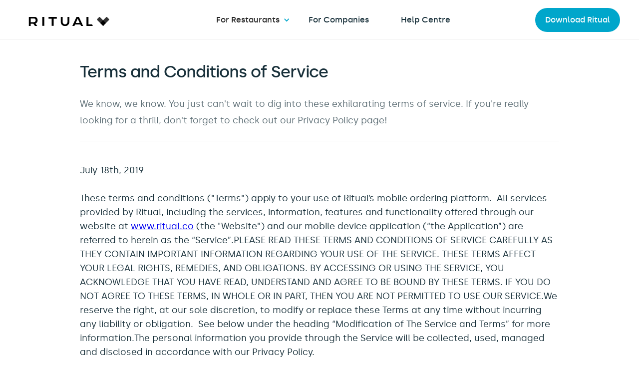

--- FILE ---
content_type: text/html
request_url: https://ritual.co/terms
body_size: 17307
content:
<!DOCTYPE html><!-- Last Published: Mon Nov 24 2025 18:52:18 GMT+0000 (Coordinated Universal Time) --><html data-wf-domain="wfproxy.ritual.co" data-wf-page="61795e872b28e14fba52ac23" data-wf-site="603fc2400ebb18ead7899278" lang="en"><head><meta charset="utf-8"/><title>Terms of Service | Ritual</title><meta content="We know, we know. You just can&#x27;t wait to dig into these exhilarating terms of service. If you&#x27;re really looking for a thrill, don&#x27;t forget to check out our Privacy Policy page!" name="description"/><meta content="Terms of Service | Ritual" property="og:title"/><meta content="We know, we know. You just can&#x27;t wait to dig into these exhilarating terms of service. If you&#x27;re really looking for a thrill, don&#x27;t forget to check out our Privacy Policy page!" property="og:description"/><meta content="Terms of Service | Ritual" property="twitter:title"/><meta content="We know, we know. You just can&#x27;t wait to dig into these exhilarating terms of service. If you&#x27;re really looking for a thrill, don&#x27;t forget to check out our Privacy Policy page!" property="twitter:description"/><meta property="og:type" content="website"/><meta content="summary_large_image" name="twitter:card"/><meta content="width=device-width, initial-scale=1" name="viewport"/><link href="https://cdn.prod.website-files.com/603fc2400ebb18ead7899278/css/ritual-co-e0dd49.webflow.shared.f817ede80.min.css" rel="stylesheet" type="text/css"/><script type="text/javascript">!function(o,c){var n=c.documentElement,t=" w-mod-";n.className+=t+"js",("ontouchstart"in o||o.DocumentTouch&&c instanceof DocumentTouch)&&(n.className+=t+"touch")}(window,document);</script><link href="https://cdn.prod.website-files.com/603fc2400ebb18ead7899278/615c5f489ad9503d448931ca_Favi.png" rel="shortcut icon" type="image/x-icon"/><link href="https://cdn.prod.website-files.com/603fc2400ebb18ead7899278/615c5fa210ac08b7a8c3a7c6_WC1.png" rel="apple-touch-icon"/><script async="" src="https://www.googletagmanager.com/gtag/js?id=G-QJXB3HKCQ4"></script><script type="text/javascript">window.dataLayer = window.dataLayer || [];function gtag(){dataLayer.push(arguments);}gtag('set', 'developer_id.dZGVlNj', true);gtag('js', new Date());gtag('config', 'G-QJXB3HKCQ4');</script><script>
(function(g,e,o,t,a,r,ge,tl,y,s){
g.getElementsByTagName(o)[0].insertAdjacentHTML('afterbegin','<style id="georedirect1616678982842style">body{opacity:0.0 !important;}</style>');
s=function(){g.getElementById('georedirect1616678982842style').innerHTML='body{opacity:1.0 !important;}';};
t=g.getElementsByTagName(o)[0];y=g.createElement(e);y.async=true;
y.src='https://g10300385420.co/gr?id=-MWdZtDjXeXUHM7vULXb&refurl='+g.referrer+'&winurl='+encodeURIComponent(window.location);
t.parentNode.insertBefore(y,t);y.onerror=function(){s()};
georedirect1616678982842loaded=function(redirect){var to=0;if(redirect){to=5000};
setTimeout(function(){s();},to)};
})(document,'script','head');
</script>

<!--Chilipiper header scrip
<script src="https://js.chilipiper.com/marketing.js" type="text/javascript" defer></script>
t-->
<!--ZoomInfo header script
<script>
        (function () {
          var zi = document.createElement('script');
          zi.type = 'text/javascript';
          zi.async = true;
          zi.referrerPolicy = 'unsafe-url';
          zi.src = 'https://ws.zoominfo.com/pixel/61df5af7b9a6a900132766e3';
          var s = document.getElementsByTagName('script')[0];
          s.parentNode.insertBefore(zi, s);
        })();
      </script>
-->

<!-- Hotjar Tracking Code for https://ritual.co/ -->
<script>
    (function(h,o,t,j,a,r){
        h.hj=h.hj||function(){(h.hj.q=h.hj.q||[]).push(arguments)};
        h._hjSettings={hjid:3607827,hjsv:6};
        a=o.getElementsByTagName('head')[0];
        r=o.createElement('script');r.async=1;
        r.src=t+h._hjSettings.hjid+j+h._hjSettings.hjsv;
        a.appendChild(r);
    })(window,document,'https://static.hotjar.com/c/hotjar-','.js?sv=');
</script>

<!-- [Attributes by Finsweet] CMS Filter -->
<script async src="https://cdn.jsdelivr.net/npm/@finsweet/attributes-cmsfilter@1/cmsfilter.js"></script>
</head><body><div class="navigation-wrap"><div data-collapse="medium" data-animation="default" data-duration="400" data-easing="ease" data-easing2="ease" role="banner" class="navigation w-nav"><div class="navigation-full new-nav"><div class="navigation-container new-nav"><div class="navigation-left new-nav"><a href="/" class="brand w-nav-brand"><img src="https://cdn.prod.website-files.com/603fc2400ebb18ead7899278/615b2a91165d037e858ad284_Ritual%20Logo%20new.svg" data-ra_name="Navigation_Logo" height="30" alt="" class="logo"/></a></div><div class="navigation-center new-nav"><nav role="navigation" class="nav-menu new-nav restaurant w-nav-menu"><div data-hover="true" data-delay="0" class="w-dropdown"><div class="dropdown-toggle w-dropdown-toggle"><div data-ra_name="Navigation_Restaurants" class="drop-arrow-plain w-icon-dropdown-toggle"></div><div data-ra_name="Navigation_Restaurants">For Restaurants</div></div><nav class="dropdown-list-3 shadow-5 w-dropdown-list"><a href="/restaurants/online-ordering" class="dropdown-link w-dropdown-link">Online ordering</a><div class="line short"></div><a href="/restaurants/app" class="dropdown-link w-dropdown-link">Ritual app</a><div class="line short"></div><a href="https://partnersupport.ritual.co/hc/en-us" target="_blank" class="dropdown-link w-dropdown-link">Help Centre</a></nav></div></nav><nav role="navigation" class="nav-menu new-nav buildings w-nav-menu"><a href="/companies" class="link-text blue-900 link l-mr-0">For Companies</a></nav><nav role="navigation" class="nav-menu new-nav buildings w-nav-menu"><a href="/restaurants/help-centre" class="link-text blue-900 link l-mr-0">Help Centre</a></nav></div><div class="navigation-right new-nav"><a href="https://try.ritual.co/get-started" data-ra_name="Navigation_BookDemo" class="btn-med-small w-button">Download Ritual</a></div></div></div></div><div data-collapse="medium" data-animation="default" data-duration="400" data-easing="ease-out" data-easing2="ease-out" role="banner" class="navigation-mob w-nav"><div class="navigation-container-mob"><a href="/" class="brand w-nav-brand"><img data-ra_name="Navigation_Logo" height="30" alt="" src="https://cdn.prod.website-files.com/603fc2400ebb18ead7899278/615b2a91165d037e858ad284_Ritual%20Logo%20new.svg" class="logo"/></a><nav role="navigation" class="mobile-nav w-nav-menu"><div data-delay="0" data-hover="true" class="dropdown-2 w-dropdown"><div class="dropdown-toggle mobile w-dropdown-toggle"><div data-ra_name="Navigation_Restaurants">For Restaurants</div><div data-ra_name="Navigation_Restaurants" class="drop-arrow-plain mobile w-icon-dropdown-toggle"></div><div class="hairline"></div></div><nav class="dropdown-list-3 mobile w-dropdown-list"><a href="/restaurants/online-ordering" class="dropdown-link w-dropdown-link">Online ordering</a><div class="line short"></div><a href="/restaurants/app" class="dropdown-link w-dropdown-link">Ritual app</a><div class="line short"></div><a href="https://partnersupport.ritual.co/hc/en-us" target="_blank" class="dropdown-link w-dropdown-link">Help Centre</a></nav></div><a href="/companies" class="mobile-toggle black-900 link blog w-inline-block"><div>For Companies</div></a><div data-w-id="8cdd0654-6aad-cd69-ede5-801932ae8fec" class="div-block-5"><a data-ra_name="Navigation_BookDemo" href="https://invite.ritual.co/HOMEPAGE" class="btn-med-small w-button">Download Ritual</a></div></nav><div class="menu-mob w-nav-button"><div data-is-ix2-target="1" class="lottie-animation" data-w-id="6a1c721a-7b2b-a9af-4c55-34a88abeb9f4" data-animation-type="lottie" data-src="https://cdn.prod.website-files.com/603fc2400ebb18ead7899278/6050da4f8004074116a82b22_lottieflow-menu-nav-07-18303A-easey.json" data-loop="0" data-direction="1" data-autoplay="0" data-renderer="svg" data-default-duration="2.4791666666666665" data-duration="0" data-ix2-initial-state="0"></div></div></div></div></div><div class="section"><div class="container flex-v-c"><div class="back-link bt-mr-1 is-hidden"><div class="w-embed w-script"><script>
var maybeAddBackButton = function(){
  var $linkContainer = document.getElementsByClassName('back-link')
  var $link = document.getElementsByClassName('back-link-el')
  var searchParams = new URLSearchParams(window.location.search)
  var back = searchParams.get('back')
  
  if(back){
    for(var i = 0; i < $linkContainer.length; i++){
      $linkContainer[i].style.display = 'block';
    }

    for(var i = 0; i < $link.length; i++){
      $link[i].href = back;
    }
  }
}

document.addEventListener('DOMContentLoaded', maybeAddBackButton, false);
</script></div><a href="https://ritual.co" class="div-block-2 back-link-el w-inline-block"><img src="https://cdn.prod.website-files.com/603fc2400ebb18ead7899278/604f8723419d51391610fc35_44%20Nav%20Back%20Arrow.svg" loading="lazy" alt=""/><div class="body-text link">Back</div></a></div><div class="content-wrap"><h1 class="h1 bt-mr-3 blue-900">Terms and Conditions of Service</h1><div class="sub-2 bt-mr-3">We know, we know. You just can&#x27;t wait to dig into these exhilarating terms of service. If you&#x27;re really looking for a thrill, don&#x27;t forget to check out our Privacy Policy page!</div><div class="line bt-mr-3"></div><div class="body-text black-900 w-richtext"><p>July 18th, 2019<br/><br/>These terms and conditions (&quot;Terms&quot;) apply to your use of Ritual’s mobile ordering platform.  All services provided by Ritual, including the services, information, features and functionality offered through our website at <a href="https://ritual.co/">www.ritual.co</a> (the &quot;Website&quot;) and our mobile device application (“the Application”) are referred to herein as the “Service”.PLEASE READ THESE TERMS AND CONDITIONS OF SERVICE CAREFULLY AS THEY CONTAIN IMPORTANT INFORMATION REGARDING YOUR USE OF THE SERVICE. THESE TERMS AFFECT YOUR LEGAL RIGHTS, REMEDIES, AND OBLIGATIONS. BY ACCESSING OR USING THE SERVICE, YOU ACKNOWLEDGE THAT YOU HAVE READ, UNDERSTAND AND AGREE TO BE BOUND BY THESE TERMS. IF YOU DO NOT AGREE TO THESE TERMS, IN WHOLE OR IN PART, THEN YOU ARE NOT PERMITTED TO USE OUR SERVICE.We reserve the right, at our sole discretion, to modify or replace these Terms at any time without incurring any liability or obligation.  See below under the heading “Modification of The Service and Terms” for more information.The personal information you provide through the Service will be collected, used, managed and disclosed in accordance with our Privacy Policy.<br/><br/><strong>RITUAL</strong><br/><br/>These Terms are between you and Ritual Technologies Inc. (“Ritual”) which is a Canadian company with offices located at 82 Peter Street, Suite 400, Toronto, Ontario, Canada, M5V 2G5. When used in these Terms, the terms “us”, “we” and “our” refer to Ritual.<br/><br/><strong>OUR ROLE</strong><br/><br/>We provide a way for you to order (“Order”) products or services (“Products”) from third party restaurants (“Restaurants”). Ritual is a limited agent for its Restaurant partners with the authority to offer a Restaurant’s Products for sale at the price shown through the Service. Ritual has the authority to accept or decline your Order on behalf of the Restaurant and collect payment for your Order on behalf of the Restaurant.  Ritual also has the authority to provide certain discounts and promotional offers in connection with Products offered through the Service. Ritual does not provide the Products itself or operate any of the Restaurants, and is not itself a restaurant. Ritual is not responsible for the quality, character or safety of any Products available through the Service, that is the sole responsibility of the Restaurant. The provision of the Product and fulfilment of any Orders by the Restaurant to you constitutes an agreement entered into between you and the Restaurant. Ritual shall never be a party to such agreement.<br/><br/><strong>SIGNING UP FOR THE SERVICE</strong><br/><br/>You have to be at least the age of majority or older in your jurisdiction of residence in order to use the Service. If you reside in a jurisdiction that restricts the use of the Service because of your age, or restricts the ability to enter into contracts such as this one due to age, you must abide by such age limits and you must not use the Service.By using the Service, you are entering into a contract with Ritual under these Terms. In order to be able to use the Service, you first need to sign-up with Ritual. When signing-up, you are obligated to provide Ritual with certain personal information, including your mobile telephone number and payment card data. Upon successfully signing-up with Ritual, Ritual will provide you with a personal account, accessible to you with a password of your choice.You warrant that the information you provide to Ritual is accurate and complete and that you will keep the information you have provided to Ritual current through the Service. Ritual is entitled at all times to verify the information that you have provided and to refuse use of the Service without providing reasons.In connection with your use of the Service, Ritual may send you electronic service messages. These electronic messages may be sent for various reasons, including to provide a receipt for your Order, for security purposes (e.g. verifying that your smartphone is connected to the phone number you entered upon registration) and for issues related to an Order you placed (e.g. if the Restaurant is out of stock of an item you ordered, you may be notified by text message).  For information about promotional and marketing messages, please refer to our <a href="/privacy">Privacy Policy</a>.<br/><br/><strong>MAKING AN ORDER</strong><br/><br/>The Service allows you to send Orders to Restaurants. The GPS receiver – which should be installed on the mobile device on which you have downloaded the Application – detects your location and uses your location to optimize sending an Order to a Restaurant. Ritual has the sole and complete discretion to accept or reject each Order on behalf of the Restaurant. Once you have submitted your Order, you will not be entitled to change or cancel your Order, nor will you be entitled to a refund of your Order. Ritual will notify you as soon as reasonably practicable if your Order is rejected for any reason. Your Order may be rejected at any time because the Restaurant is too busy, due to weather conditions or for any other reason. If your Order is accepted, payment will be authorized by Ritual and you will be provided an estimate on when your Order will be ready. Neither Ritual nor the Restaurant guarantee that Orders will be ready for pick-up within the estimated times.If you have any issues with your Order (including any issue regarding the accuracy of information provided through the Service), or wish to change or cancel your Order after it has been accepted, you may contact us directly (<a href="/cdn-cgi/l/email-protection" class="__cf_email__" data-cfemail="8dfef8fdfde2fff9cdffe4f9f8ece1a3eee2">[email&#160;protected]</a>) and we will assist you in resolving your issue. We cannot guarantee that we can resolve any complaint or issue you have because resolution is at the sole discretion of the Restaurant once an Order has been accepted. If we are unable to assist you in resolving a complaint, you will need to address it directly with the Restaurant.  All complaints regarding the quality of any Products should be addressed directly to the Restaurant. Ritual has no obligation to compensate you for any dispute you may have with any Restaurant.<br/><br/><strong>ACCEPTABLE USE</strong><br/><br/>You may only access the Service using the means and methods permitted by Ritual. It is your responsibility to ensure you download the correct Application for your device. Ritual is not liable if you do not have a compatible mobile device or if you download the wrong version of the Application for your mobile device. Ritual reserves the right to terminate your use of the Service should you be using the Service with an incompatible or unauthorised device.By using the Service, you further agree that:You will only use the Service or download the Application for your sole, personal use and will not resell it to a third party;You will not authorize others to use your account;You will not assign or otherwise transfer your account to any other person or legal entity;You will not use the Service for unlawful purposes, including but not limited to sending or storing any unlawful material or for fraudulent purposes;You will not use the Service to cause nuisance, annoyance or inconvenience;You will not impair the proper operation of any network accessed through the Service;You will not try to harm the Service in any way whatsoever;You will not copy or distribute the Website or Application without written permission from Ritual;You will keep secure and confidential your account password or any identification we provide you which allows access to the Service;You will provide us with whatever proof of identity we may reasonably request;You will only use the Service through an internet connection you are authorized to use;You are aware that when the Service may require receiving or sending messages by SMS (if available in your jurisdiction), standard messaging charges (if any) will apply;You will not use the Service with an incompatible or unauthorized device; andYou will comply with all applicable laws including the laws of the area in which you are present while using the Service.Ritual reserves the right to immediately terminate your use of the Service should you not comply with any of the above rules. Ritual will have the right to investigate and prosecute violations of any of the above to the fullest extent of the law. Ritual may involve and cooperate with law enforcement authorities in prosecuting users who violate these Terms. You acknowledge that Ritual has no obligation to monitor your access to or use of the Service, but has the right to do so for the purpose of operating the Service, to ensure your compliance with these Terms, or to comply with applicable law or the order or requirement of a court, administrative agency or other governmental body.<br/><br/><strong>PAYMENT</strong><br/><br/>The Service is available to you at the cost of a small service fee calculated based on cart value. Ritual reserves the right to introduce additional fees for the use of the Service. If Ritual decides to introduce additional fees, Ritual shall inform you accordingly and allow you to either continue or terminate your use of the Service. Ritual shall charge you on behalf of the Restaurant for the Order placed by you. You agree that you will pay for all Products you purchase from the Restaurant, and that Ritual may charge you the total amount for your Order using the payment method provided by you (including any taxes and late fees, as applicable). You are responsible for the timely payment of all fees and for providing Ritual with a valid method of payment at all times. Any payment made is non-refundable.  Payment options available to you when registering for the Service may include all major credit cards, Debit/Visa (traditional debit cards are not accepted), Google Pay, Apple Pay and Apple Pay Cash (in US only).  Ritual may add additional payment methods from time to time.Ritual uses a third-party payment processor (the &quot;Payment Processor&quot;) to link the payment card you provide to the Service, and by using this third-party service, you agree to its terms and conditions of service.The processing of payments or credits, as applicable, in connection with your use of the Service will be subject to the terms, conditions and privacy policies of your credit card issuer in addition to these Terms. Ritual is not responsible for any errors by the Payment Processor.<br/><br/><strong>PROMOTIONS AND REWARDS</strong><br/><br/>Ritual may, in Ritual&#x27;s sole discretion, provide offers, programs and promotions (“Promos”) that allow you to obtain account credits, reward points, or other features or benefits related to the Services and/or a third party provider&#x27;s services (collectively, “Promo Benefits”). Promos may be subject to additional terms and conditions that Ritual establishes from time to time.  You agree that:Promos must be used for the intended audience and purpose, and in a lawful manner;Promos may not be duplicated, sold or transferred in any manner, or made available to the general public (whether posted to a public form or otherwise), unless expressly permitted by Ritual;Promos may be changed, terminated or disabled by Ritual at any time for any reason without prior notice or liability to Ritual;One Promo cannot be combined with any other Promo unless expressly permitted by Ritual in the terms of the Promo;Promo Benefits may only be used pursuant to the specific terms that Ritual establishes for the applicable Promo; andPromo Benefits are not redeemable for cash and may be subject to expiration or termination conditions.Certain Promos may only be available to new users. New users are natural persons who have not yet created a Ritual account.  New users may also be required to complete an Order before being eligible for any Promo offer and the Promo Benefits.  Additional terms and conditions specific to new user Promos may be specified by Ritual from time to time.Ritual reserves the right to delay delivery of Promo Benefits pending verification that a user has complied with the terms of the Promo, including verification of the user&#x27;s identity. Ritual users that make a referral code available to others must not make any false or misleading representations related to Ritual or the benefits a new user may receive upon signing-up for Ritual. Ritual reserves the right to deduct or cancel Promo Benefits in the event that Ritual determines or believes that the use or redemption of the Promo was in error, fraudulent, illegal, or in violation of the applicable Promo terms or these Terms.Account credits provided by Ritual, whether as a Promo Benefit, through the redemption of rewards points or otherwise provided by Ritual through any means, have no cash value and will only apply in the local currency and are not transferable. If a purchase on Ritual exceeds the account credit value in your account, the remaining balance will be charged to the registered credit card. Account credits may be cancelled and removed from your account. Unless otherwise specified in the particular Promo, account credits are subject to cancellation by Ritual at any time and may be removed from your account at Ritual’s discretion.Unless otherwise prohibited by applicable law, Ritual reserves the right to cancel and/or expire any rewards points in your account after one year of account inactivity.<br/><br/><strong>INDEMNIFICATION</strong><br/><br/>By accepting these Terms and using the Service, you agree that you shall indemnify and hold harmless Ritual, its affiliates, licensors, and each of their officers, directors, other users, employees, attorneys and agents (collectively, “Ritual Group”) from and against any and all claims, costs, damages, losses, liabilities and expenses (including attorneys&#x27; fees and costs) arising out of or in connection with: (i) your violation or breach of these Terms or any applicable law or regulation, whether or not referenced herein; (ii) your violation of any rights of any third party, including, without limitation, Restaurants arranged via the Service; or (iii) your use or misuse of the Service.<br/><br/><strong>LIABILITY</strong><br/><br/>THE LEGISLATION OF CERTAIN JURISDICTIONS DOES NOT ALLOW FOR CERTAIN EXCLUSIONS OF LIABILITY, SO THAT SOME OF THE PROVISIONS BELOW MAY NOT APPLY TO YOU. FOR THE AVOIDANCE OF DOUBT NOTHING IN THESE TERMS SHALL AFFECT YOUR STATUTORY RIGHTS. NOTHING IN THESE TERMS SHALL LIMIT OR EXCLUDE OUR LIABILITY TO YOU TO THE EXTENT THAT, BY APPLICABLE LAW, SUCH LIABILITY MAY NOT BE SO LIMITED OR EXCLUDED.YOUR USE OF THE SERVICE IS AT YOUR SOLE RISK. THE SERVICE IS PROVIDED ON AN &quot;AS IS&quot; AND &quot;AS AVAILABLE&quot; BASIS WITHOUT ANY GUARANTEES, REPRESENTATIONS OR WARRANTIES OF ANY KIND (WHETHER EXPRESS OR IMPLIED), ALL OF WHICH ARE HEREBY DISCLAIMED BY US TO THE FULLEST EXTENT PERMITTED BY LAW. WITHOUT LIMITING THE GENERALITY OF THE FOREGOING, RITUAL DOES NOT REPRESENT, WARRANT, OR GUARANTEE THAT: (I) THE APPLICATION OR SERVICE WILL MEET YOUR REQUIREMENTS; (II) THE APPLICATION OR SERVICE WILL BE UNINTERRUPTED, TIMELY, SECURE OR ERROR-FREE; OR (III) ANY PRODUCTS, SERVICES, INFORMATION OR OTHER MATERIAL PURCHASED OR OBTAINED BY YOU THROUGH THE SERVICE WILL MEET YOUR PERSONAL EXPECTATIONS OR BE OF A CERTAIN QUALITY.TO THE FULLEST EXTENT PERMITTED BY APPLICABLE LAW, YOU EXPRESSLY UNDERSTAND AND AGREE THAT NO MEMBER OF THE RITUAL GROUP SHALL BE LIABLE TO YOU FOR ANY DAMAGES WHATSOEVER, INCLUDING LOSS OF PROFITS, REVENUE, ECONOMIC ADVANTAGE, GOODWILL, DATA, OPPORTUNITY OR SALES, DAMAGES FOR PERSONAL INJURY, OR FOR ANY PUNITIVE, INDIRECT, INCIDENTAL, SPECIAL, CONSEQUENTIAL OR EXEMPLARY DAMAGES OR OTHER INTANGIBLE LOSSES (WHETHER OR NOT THE RITUAL GROUP HAS BEEN ADVISED OF THE POSSIBILITY OF SUCH DAMAGES), RESULTING FROM: (I) THE USE OR THE INABILITY TO USE THE SERVICE, INCLUDING DAMAGES CAUSED BY MALWARE, VIRUSES OR ANY INCORRECTNESS OR INCOMPLETENESS OF ANY CONTENT YOU MAY ACCESS; (II) THE COST OF PROCUREMENT OF SUBSTITUTE GOODS AND SERVICES; (III) UNAUTHORIZED ACCESS TO, LOSS, OR ALTERATION OF YOUR TRANSMISSIONS OR DATA SUBMITTED TO OR RECEIVED FROM THE SERVICE; OR (IV) ANY OTHER MATTER RELATING TO THE SERVICE. TO THE FULLEST EXTENT PERMITTED BY APPLICABLE LAW, YOU WAIVE, RELEASE AND DISCHARGE THE RITUAL GROUP FROM ALL LEGAL CLAIMS, DEMANDS, DAMAGES, ACTIONS OR CAUSES OF ACTION IN RESPECT OF THE FOREGOING. RITUAL WILL NOT BE LIABLE OR RESPONSIBLE FOR ANY FAILURE TO PERFORM, OR DELAY IN PERFORMANCE OF, ANY OF OUR OBLIGATIONS UNDER THESE TERMS THAT IS CAUSED BY EVENTS OUTSIDE OUR REASONABLE CONTROL.WITHOUT PREJUDICE TO THE FOREGOING, AND INSOFAR AS ALLOWED UNDER APPLICABLE LAW, THE AGGREGATE LIABILITY OF THE RITUAL GROUP TO YOU IN CONNECTION WITH THESE TERMS AND YOUR USE OF THE SERVICE SHALL IN NO EVENT EXCEED CAD$100.00.<br/><br/><strong>CONTENT</strong><br/><br/>For the purpose of these Terms, the following definitions apply:<strong>&quot;Content&quot;</strong> means all content featured or displayed, including, but not limited to, logos, icons, trademarks, text, graphics text, graphics, photographs, images, moving images, sound, illustrations, music, software (excluding the Application), opinions, remarks, comments, artwork, links, questions, suggestions, information or other materials.<strong>&quot;Ritual Content&quot; </strong>means Content owned or used by Ritual, its affiliates or third-party licensors (including Restaurants) and made available through the Service, but excluding User Content.<strong>&quot;User&quot; </strong>means a person who accesses or uses the Service.<strong>&quot;User Content&quot;</strong> means Content that a User posts, uploads, publishes, submits or transmits to be made available through the Service.<strong>&quot;Collective Content&quot;</strong> means, collectively, Ritual Content and User Content.Subject to your compliance with these Terms, Ritual grants you a limited, revocable, non-exclusive, non-transferable license:to view, download and print any Ritual Content solely for your personal and non-commercial purposes; andto view any User Content to which you are permitted access solely for your personal and non-commercial purposes.Unless otherwise stated, the copyright and other intellectual property rights in the Ritual Content are owned by us, the Restaurants or our other licensors. These works are protected by copyright laws, trademark laws, and other intellectual property laws and treaties, both in Canada and around the world and all rights therein are reserved. For the purposes of these Terms, any use of extracts from the Ritual Content other than in accordance with these Terms is prohibited.You have no right to sublicense the license rights granted in this section.You may not use, copy, adapt, modify, create derivative works from, distribute, license, sell, transfer, publicly display, publicly perform, reproduce, transmit, stream, broadcast or otherwise exploit the Collective Content, except as expressly permitted in these Terms. You may not reuse any Collective Content without first obtaining the written consent of Ritual. No licenses or rights are granted to you by implication or otherwise under any intellectual property rights owned or controlled by Ritual or its licensors, except for the licenses and rights expressly granted in these Terms. Any rights not expressly granted in these Terms are reserved.We may, in our sole discretion, permit Users to post, upload, publish, submit or transmit User Content on through the Service. User Content will be deemed non-confidential and non-proprietary. By providing User Content to Ritual, you grant Ritual a non-exclusive, perpetual, transferable, worldwide, royalty-free, right to use, copy, distribute, display, modify, make derivative works from, and disclose to third parties any User Content for any purpose, in any medium and throughout the world. You hereby waive any moral rights in your User Content in favour of Ritual.You acknowledge that Ritual only acts as a passive conduit for the distribution of the User Content and is not responsible or liable to you or to any third party for the content or accuracy of the User Content. Ritual does not continuously monitor User Content published by you or moderate between Users, nor shall Ritual be under an obligation to do so. Without limiting the foregoing, you acknowledge and agree that any remarks, opinions, comments, suggestions and other information expressed or included in the User Content do not necessarily represent those of Ritual.Any use by you of the User Content is entirely at your own risk. You represent and warrant that any User Content posted or transmitted by you is original to you and does not copy the work of any third party or otherwise infringe any third party intellectual property rights, rights of privacy or personality rights and does not contain any defamatory, vulgar, illegal, or disparaging statements. Furthermore, you represent and warrant that you have the capacity to grant the license as stipulated in this paragraph.You agree to indemnify and hold harmless the Ritual Group against all costs, expenses, damages, losses and liabilities incurred or suffered by any member of the Ritual Group related to any User Content posted or transmitted by you through the Service.Ritual reserves the right at its sole discretion to block or remove (in whole or in part) any User Content posted or transmitted by you and which Ritual believes is not in accordance with these Terms (including without limitation materials which infringe or may infringe third party intellectual property rights, rights of privacy or personality rights), or is otherwise unacceptable to Ritual. You agree to provide to Ritual sufficient information to enable Ritual to investigate whether such User Content breaches these Terms.  Ritual shall take such action as Ritual in its sole discretion decides. However, Ritual does not warrant or represent that it will block or remove (in whole or in part) or monitor such User Content.<br/><br/><strong>APPLICATION LICENSE</strong><br/><br/>Subject to your compliance with these Terms, Ritual grants you a limited, non-exclusive, revocable, non-transferable license to download and install a copy of the Application on a single mobile device that you own or control and to run such copy of the Application solely for your own personal use. You shall not:license, sublicense, sell, resell, transfer, assign, distribute or otherwise commercially exploit or make available to any third party the Application in any way;modify or make derivative works based upon the Application;create Internet &quot;links&quot; to the Service or &quot;frame&quot; or &quot;mirror&quot; any Application on any other server or wireless or Internet-based device; orreverse engineer or access the Application in order to: (i) design or build a competitive product or service; (ii) design or build a product using similar ideas, features, functions or graphics of the Application; (iii) copy any ideas, features, functions or graphics of the Application; (iv) launch an automated program or script, including, but not limited to, web spiders, web crawlers, web robots, web ants, web indexers, bots, viruses or worms, or any program which may make multiple server requests per second, or unduly burdens or hinders the operation and/or performance of the Application; (v) misuse the Application, including by hacking or &quot;scraping&quot;; (vi) send spam or otherwise duplicative or unsolicited messages of any kind in violation of applicable laws; (vii) send or store infringing, obscene, threatening, libelous, or otherwise unlawful or tortious material, including material harmful to children or anything which would violate third party privacy rights; (viii) send or store material containing software viruses, worms, Trojan horses or other harmful computer code, files, scripts, agents or programs; (ix) interfere with or disrupt the integrity or performance of the Application; or (x) attempt to gain unauthorized access to the Application or its related systems or networks.<br/><br/><strong>INTELLECTUAL PROPERTY OWNERSHIP</strong><br/><br/>Ritual alone (and its third party licensors, where applicable) shall own all right, title and interest, including all related intellectual property rights, in and to the Website, Application and the Service and any suggestions, ideas, enhancement requests, feedback, recommendations or other information provided by you or any other party relating to the Website, Application or the Service.These Terms do not constitute a sale and do not convey to you any rights of ownership in or related to the Website, the Application or the Service, or any intellectual property rights owned by Ritual. Ritual&#x27;s name, logo, and the product names associated with the Service are trademarks of Ritual, its affiliated companies or third parties, and no right or license is granted to use them.<br/><br/><strong>THIRD PARTY INTERACTIONS</strong><br/><br/>During use of the Service, you may enter into correspondence with, purchase goods or services from, or participate in promotions of Restaurants, advertisers or sponsors through a link on the Website or through the Application or Service. These links take you off the Website, the Application and the Service and are beyond Ritual&#x27;s control. The websites you can link to have their own separate terms and conditions as well as a privacy policy. Ritual is not responsible and cannot be held liable for the content and activities of these websites. You therefore visit or access these websites entirely at your own risk.Please note that these other websites may send their own cookies to users, collect data or solicit personal information, and you are therefore advised to check the terms of use or privacy policies on those websites prior to using them.<br/><br/><strong>TERMINATION</strong><br/>‍<br/>You are entitled to terminate your use of the Service at any time by permanent deletion of the Application installed on your smart phone, thus disabling the use by you of the Application and the Service. You can close your user account at any time by following the instructions on Ritual&#x27;s website. Ritual is entitled to terminate your use of the Service at any time without notice and with immediate effect (by disabling your use of the Application and the Service) for any reason, including, if you: violate or breach any term of these Terms, or in the opinion of Ritual, misuse the Application or the Service.<br/><br/><strong>ENTIRE AGREEMENT</strong><br/><br/>The Terms (including any referenced documents) constitute the entire agreement between you and Ritual and governs your use of the Service, superseding any prior version of these Terms between you and Ritual.<br/><br/><strong>WAIVER AND SEVERABILITY OF TERMS</strong><br/><br/>The failure of Ritual to exercise or enforce any right or provision of the Terms shall not constitute a waiver of such right or provision. If any provision of the Terms is found by a court of competent jurisdiction or arbitrator to be invalid, the parties nevertheless agree that the court or arbitrator should endeavour to give effect to the parties&#x27; intentions as reflected in the provision, and the other provisions of the Terms remain in full force and effect.<br/><br/><strong>MODIFICATION OF THE SERVICE AND TERMS</strong><br/><br/>Ritual reserves the right, at its sole discretion to change, suspend, or discontinue the Service (including without limitation, the availability of any feature, database, or content) at any time. Ritual may also impose limits on certain features and services or restrict your access to parts or all of the Service without notice or liability.Ritual reserves the right, at its sole discretion, to modify or replace any of these Terms. If we change these Terms, we will provide notice to you by posting the revised Terms on our Website and by indicating at the top of this page the date these Terms were last updated. Such changes will be effective when the revised Terms are posted to our Website.  You should check the Terms frequently for any revisions, and especially before your use of the Service. By continuing to access or use the Service after those revisions become effective, you agree to be bound by the revised Terms. If you do not agree to the new Terms, in whole or in part, please stop using the Service.<br/><br/><strong>NOTICE</strong><br/><br/>Ritual may give notice by means of a general notice sent through the Application, or by electronic mail to your email address on record in Ritual&#x27;s account information, or by written communication sent by regular mail to your address on record in Ritual&#x27;s account information.<br/><br/><strong>ASSIGNMENT</strong><br/><br/>You may not assign your rights under these Terms without prior written approval of Ritual.<br/><br/><strong>APPLICABLE LAW AND DISPUTE RESOLUTION</strong><br/><br/>To the fullest extent permitted by applicable law, you irrevocably and unconditionally submit to the exclusive jurisdiction of the courts of the Province of Ontario, Canada, with respect to any dispute, controversy or claim (a “Dispute”) arising out of or in connection with these Terms or your use of the Service. The United Nations Convention on Contracts for the International Sale of Goods will not apply to these Terms and is hereby expressly excluded.  If you are a resident of the Province of Quebec, Canada, the laws in that province will apply and the courts in that province will have jurisdiction over any Dispute.WHERE PERMITTED UNDER APPLICABLE LAW, YOU AND RITUAL AGREE THAT EACH MAY BRING CLAIMS AGAINST THE OTHER ONLY IN YOUR OR ITS INDIVIDUAL CAPACITY AND NOT AS A PLAINTIFF OR CLASS MEMBER IN ANY PURPORTED CLASS OR REPRESENTATIVE ACTION. Unless both you and Ritual agree, no arbitrator or judge may consolidate more than one person’s claims or otherwise preside over any form of a representative or class proceeding.If you are located in, are based in, have offices in, or do business in a jurisdiction in which the following provision is enforceable, the following mandatory arbitration provision applies to you. You agree that any Dispute shall be submitted to and determined by binding arbitration in accordance with the applicable rules of the American Arbitration Association. The number of arbitrators shall be one and the parties shall mutually agree and appoint an arbitrator within 10 days of the delivery of the notice of arbitration, failing which the arbitrator shall be appointed by International Center for Dispute Resolution Canada. The place of arbitration shall be Toronto, Ontario, Canada. The language of arbitration shall be English.  By agreeing to this provision, the parties agree that arbitration shall be the exclusive forum for resolving all Disputes and the decision of the arbitrator shall be final and binding upon both parties hereto. The decision of the arbitrator shall be executory, and judgment thereon may be entered by any court of competent jurisdiction.</p></div></div></div></div><div class="footer-01 dark"><div class="container-2"><div class="w-layout-grid footer-grid-01"><div class="footer-column"><div class="footer-title dark">Company</div><a href="/about" class="footer-link dark">About</a><a href="/careers" class="footer-link dark">Careers</a><a href="/terms" aria-current="page" class="footer-link dark w--current">Terms of service</a><a href="/privacy" class="footer-link dark">Privacy policy</a><a href="/accessibility" class="footer-link dark">Accessibility</a></div><div class="footer-column"><div class="footer-title dark">For Customers</div><a href="https://order.ritual.co/get-started?promo=RITUALWELCOME&amp;_branch_match_id=874692517667835832" class="footer-link dark">Download the Ritual app</a><a href="/blog" class="footer-link dark">Blog</a></div><div class="footer-column"><div class="footer-title dark">Products</div><a href="/products/onlineordering" class="footer-link dark">Ritual Online Ordering</a><a href="/products/app" class="footer-link dark">Ritual App</a><a href="/products/buildings" class="footer-link dark">Ritual for Buildings</a><a href="/companies" class="footer-link dark">Ritual for Companies</a><a href="/products/coffee" class="footer-link dark geotargetlygeocontent1616695256476_default geotargetlygeocontent1616706131304_default">Ritual for Coffee</a></div><div class="footer-column"><div class="footer-title dark">Resources</div><a href="/success-stories" class="footer-link dark">Success stories</a><a href="/help" class="footer-link dark">Help Centre</a></div></div><div class="footer-bottom"><div class="footer-wrapper"><div class="text-rights light">© Ritual 2025</div></div></div></div></div><script data-cfasync="false" src="/cdn-cgi/scripts/5c5dd728/cloudflare-static/email-decode.min.js"></script><script src="https://d3e54v103j8qbb.cloudfront.net/js/jquery-3.5.1.min.dc5e7f18c8.js?site=603fc2400ebb18ead7899278" type="text/javascript" integrity="sha256-9/aliU8dGd2tb6OSsuzixeV4y/faTqgFtohetphbbj0=" crossorigin="anonymous"></script><script src="https://cdn.prod.website-files.com/603fc2400ebb18ead7899278/js/webflow.schunk.e0c428ff9737f919.js" type="text/javascript"></script><script src="https://cdn.prod.website-files.com/603fc2400ebb18ead7899278/js/webflow.schunk.13bbc1586e45e96c.js" type="text/javascript"></script><script src="https://cdn.prod.website-files.com/603fc2400ebb18ead7899278/js/webflow.e81738da.31aa877ae3062446.js" type="text/javascript"></script><script>
  var RA_EVENT_BATCH_URL = 'https://ra.ritual.co/v3/event_batch';
  var RA_EVENT_PLATFORM = 'CORPORATE_WEBSITE';
  var EVENT_ACTION_PAGE = 'CLICK_THROUGH_FUNNEL_PAGE';
  var EVENT_ACTION_TRACK = 'CLICK_THROUGH_FUNNEL_TRACK';
  var ritualPushEvent = function(event) {
    window.dataLayer = window.dataLayer || [];
	if (window.Webflow) {
	  var eventProperties = event.eventProperties || {};
      var wf = $("html");
	  eventProperties['WEBFLOW_PAGE'] = wf.data('wfPage') || '';
      eventProperties['WEBFLOW_SITE'] = wf.data('wfSite') || '';
	  event.eventProperties = eventProperties;
	}
    window.dataLayer.push(event);
  };
  var ritualTrackEvent = function(eventName, eventProperties) {
      ritualPushEvent({event: EVENT_ACTION_TRACK, eventProperties, eventName});
  };
  ritualPushEvent({event: EVENT_ACTION_PAGE});
  var load = function(w,d,s,l,i){w[l]=w[l]||[];w[l].push({'gtm.start':
    new Date().getTime(),event:'gtm.js'});var f=d.getElementsByTagName(s)[0],
    j=d.createElement(s),dl=l!='dataLayer'?'&l='+l:'';j.async=true;j.src=
    'https://www.googletagmanager.com/gtm.js?id='+i+dl;f.parentNode.insertBefore(j,f);
    };
  load(window,document,'script','dataLayer','GTM-W7FLFR4');
</script>

<script>
  $("body").on("click", "[data-ra_name]", function(e){
    var dataList = $(e.target).data();
	  var i = $("[data-ra_name]").index($(e.target));
      var eventName = 'MissingEventName' + i;
      var eventProperties = {};
      for (var k in dataList) {
        if (k.indexOf('ra') == 0) {
          var key = k.substring(3).toUpperCase();
          eventProperties[key] = dataList[k];
          eventName = key == 'NAME' ? dataList[k] : eventName;
        }
      }
      ritualTrackEvent(eventName, eventProperties);
  });
</script>

<script>
(function(g,e,o,t,a,r,ge,tl,y){
s=function(){var def='geotargetlygeocontent1616695256476_default',len=g.getElementsByClassName(def).length;
<!-- if(len>0){for(i=0;i<len;i++){g.getElementsByClassName(def)[i].style.display='inline';}}}; -->
t=g.getElementsByTagName(e)[0];y=g.createElement(e);
y.async=true;y.src='https://g1584674680.co/gc?id=-MWeXyL3I8g-8vqoyznY&refurl='+g.referrer+'&winurl='+encodeURIComponent(window.location);
t.parentNode.insertBefore(y,t);y.onerror=function(){s()};
})(document,'script');
</script>
<noscript><style>.geotargetlygeocontent1616695256476_default{display:block !important}</style></noscript>

<script>
(function(g,e,o,t,a,r,ge,tl,y){
s=function(){var def='geotargetlygeocontent1616706131304_default',len=g.getElementsByClassName(def).length;
<!-- if(len>0){for(i=0;i<len;i++){g.getElementsByClassName(def)[i].style.display='inline';}}}; -->
t=g.getElementsByTagName(e)[0];y=g.createElement(e);
y.async=true;y.src='https://g1584674680.co/gc?id=-MWfBSK8DyxCNNuuNveX&refurl='+g.referrer+'&winurl='+encodeURIComponent(window.location);
t.parentNode.insertBefore(y,t);y.onerror=function(){s()};
})(document,'script');
</script>
<noscript><style>.geotargetlygeocontent1616706131304_default{display:block !important}</style></noscript>

<script>
(function(g,e,o,t,a,r,ge,tl,y){
t=g.getElementsByTagName(e)[0];y=g.createElement(e);y.async=true;
y.src='https://g594253005.co/gj.js?id=-MZnCrQrnRMheErm5Jji&refurl='+g.referrer+'&winurl='+encodeURIComponent(window.location);
t.parentNode.insertBefore(y,t);
})(document,'script');
</script>

<script>
(function(g,e,o,t,a,r,ge,tl,y){
s=function(){var def='geotargetlygeocontent1623764645323_default',len=g.getElementsByClassName(def).length;
<!-- if(len>0){for(i=0;i<len;i++){g.getElementsByClassName(def)[i].style.display='inline';}}}; -->
t=g.getElementsByTagName(e)[0];y=g.createElement(e);
y.async=true;y.src='https://g1584674684.co/gc?winurl='+encodeURIComponent(window.location)+'&refurl='+g.referrer+'&id=-McEuYLCzRoy4yrowzxk';
t.parentNode.insertBefore(y,t);y.onerror=function(){s()};
})(document,'script');
</script>
<noscript><style>.geotargetlygeocontent1623764645323_default{display:block !important}</style></noscript>



<script>
(function(g,e,o,t,a,r,ge,tl,y){
s=function(){var def='geotargetlygeocontent1657551158620_default',len=g.getElementsByClassName(def).length;
<!-- if(len>0){for(i=0;i<len;i++){g.getElementsByClassName(def)[i].style.display='inline';}}}; -->
t=g.getElementsByTagName(e)[0];y=g.createElement(e);
y.async=true;y.src='https://g1584674684.co/gc?winurl='+encodeURIComponent(window.location)+'&refurl='+g.referrer+'&id=-N6hjrpCyHKkyGjzVBps';
t.parentNode.insertBefore(y,t);y.onerror=function(){s()};
})(document,'script');
</script>
<noscript><style>.geotargetlygeocontent1657551158620_default{display:block !important}</style></noscript>

<!-- ZoomInfo deprecated script
<noscript>
<img src="https://ws.zoominfo.com/pixel/61df5af7b9a6a900132766e3"
width="1" height="1" style="display: none;" />
</noscript>
-->

<!-- Geotargetly hidden IP inputs (Built by Thiago) -->
<script>
  console.log("Geotargetly begin");
// Setup Geotargetly to track location.
(function(g,e,o,t,a,r,ge,tl,y){
t=g.getElementsByTagName(e)[0];y=g.createElement(e);y.async=true;
y.src='https://g1386590346.co/gl?id=-NGMxwZTp9_ljvAUcxrw&refurl='+g.referrer+'&winurl='+encodeURIComponent(window.location);
t.parentNode.insertBefore(y,t);
})(document,'script');

// This gets called by the GeoTargetly library when location data is available.
function geotargetly_loaded(){
  console.log("Geotargetly loaded:");
  var hidden_country = document.querySelector("input[name='country']");
  var hidden_city = document.querySelector("input[name='city']");
  
  if (hidden_country) {
    console.log("country");
    document.querySelector("input[name='country']").value = geotargetly_country_name();
  }
  
  if (hidden_city) {
    console.log("city");
    document.querySelector("input[name='city']").value = geotargetly_city_name();
  }
  
}

// Trigger these functions if any form is present
if (document.forms[0]) {
  // Loop through form fields to inject any URL params that match
// ignores the dropdown fields
var allTextFields = document.querySelectorAll("input:not([type='submit'])");
var urlParams = new URLSearchParams(window.location.search);

// autofill any input fields that match the URL parameters currently
if (allTextFields) {
	for (i = 0; i < allTextFields.length; i++) {
  	if (urlParams.get(allTextFields[i].name)) {
	    allTextFields[i].value = urlParams.get(allTextFields[i].name)
    };
	};
};
  
  // Insert utm content if the page has a lead form element
var currenPath = window.location.pathname;
var utmContentField = document.getElementsByName("utm_content")[0];
if (utmContentField) {
  utmContentField.value = currenPath;
};
};
</script>


<!-- Lead Form Submit Launch Sequence (Built by Kurt/Thiago) -->
<script>

const rfcLeadForm = document.getElementById('wf-form-rfc');

if (rfcLeadForm) {
// Function to extract inputs & dropdowns
function retrieveFormValues () {
	var form = document.forms[0];
	var inputFields = form.getElementsByTagName("input");
	var selectFields = form.getElementsByTagName("select");
	var formObj = {};
  for (i = 0; i < inputFields.length; i++) {
    var field = inputFields[i];
    formObj[field.name] = field.value;
  }
  for (i = 0; i < selectFields.length; i++) {
    var field = selectFields[i];
    formObj[field.name] = field.value;
  }
  return formObj;
};

function processEmail() {
// If the email field contains an "@" sign, split it and insert the second array value into the hidden field for company_name  
  emailField = document.getElementsByName("email")[0];
  if(emailField && emailField.value.indexOf("@") != -1) {
  	document.getElementsByName("company")[0].value = emailField.value.split("@")[1];
    document.getElementsByName("firstname")[0].value = emailField.value.split("@")[0];
    document.getElementsByName("lastname")[0].value = emailField.value.split("@")[0];
  }
}

function logSubmit(event) {
	var tempForm = document.getElementById("wf-form-rfc");
  console.log("submit triggered");
	if(!tempForm.reportValidity()) {
  	console.log("validity triggered");
		return false;
	}
	processEmail();
	var Lead = retrieveFormValues();
  console.log(Lead);
	ChiliPiper.submit("ritual", "ritual-for-work-webflow-router", 
 		{map: true, 
    lead: Lead,
    onSuccess: meetingBooked,
    onRouted: leadSubmitted,
    onClose: noMeetingBooked
    });
}

function meetingBooked() {
	//Log successful meeting booked
  ritualTrackEvent("SUCCESSFUL_MEETING_BOOKED", retrieveFormValues());
	console.log("Meeting Booked");
}

function leadSubmitted() {
	//Log successful lead submit
  ritualTrackEvent("LEAD_FORM_SUBMIT", retrieveFormValues());
	console.log("Lead submitted");
}

function noMeetingBooked() {
	//Log successful lead submit
  ritualTrackEvent("MEETING_BOOKING_SKIPPED", retrieveFormValues());
	console.log("User skipped booking a meeting.");
}

// Attach a handler to the submit button
rfcLeadForm.addEventListener('submit', logSubmit);

// Attach a listener to the button click to track invalid email attempts
rfcLeadForm.getElementsByClassName("w-button")[0].addEventListener("click", function (e) {
	var currentEmail = e.target.parentElement.elements['email'].value;
    var trueIfValidEmail = new RegExp(".+@(?!(me|mac|icloud|gmail|googlemail|hotmail|live|msn|outlook|yahoo|ymail|aol)).+");
  if (!trueIfValidEmail.test(currentEmail)) {
      console.log("invalid email attempted: " + currentEmail);
      ritualTrackEvent("FORM_ERROR_INVALID_WORK_EMAIL", retrieveFormValues());
  };
})

};
</script>
<style>
/* For select input styling on form */
.w-input::-webkit-input-placeholder { /* WebKit browsers */
    color:    #333;
}
.w-input:-moz-placeholder { /* Mozilla Firefox 4 to 18 */
    color:    #333;
    opacity: 1;
}
.w-input::-moz-placeholder { /* Mozilla Firefox 19+ */
    color:    #333;
    opacity: 1;
}
.w-input:-ms-input-placeholder { /* Internet Explorer 10+ */
    color:    #333;
}

.round-select {
		webkit-appearance: none;
    -moz-appearance: none;
    appearance: none;
  	white-space: nowrap;
  	overflow: hidden;
  	text-overflow: ellipsis;
}
</style>

<script defer src="https://static.cloudflareinsights.com/beacon.min.js/vcd15cbe7772f49c399c6a5babf22c1241717689176015" integrity="sha512-ZpsOmlRQV6y907TI0dKBHq9Md29nnaEIPlkf84rnaERnq6zvWvPUqr2ft8M1aS28oN72PdrCzSjY4U6VaAw1EQ==" data-cf-beacon='{"rayId":"9c1747d22849610f","version":"2025.9.1","serverTiming":{"name":{"cfExtPri":true,"cfEdge":true,"cfOrigin":true,"cfL4":true,"cfSpeedBrain":true,"cfCacheStatus":true}},"token":"7c6829af9c12420a86a535ada01f1fd6","b":1}' crossorigin="anonymous"></script>
</body></html>

--- FILE ---
content_type: text/css
request_url: https://cdn.prod.website-files.com/603fc2400ebb18ead7899278/css/ritual-co-e0dd49.webflow.shared.f817ede80.min.css
body_size: 40557
content:
html{-webkit-text-size-adjust:100%;-ms-text-size-adjust:100%;font-family:sans-serif}body{margin:0}article,aside,details,figcaption,figure,footer,header,hgroup,main,menu,nav,section,summary{display:block}audio,canvas,progress,video{vertical-align:baseline;display:inline-block}audio:not([controls]){height:0;display:none}[hidden],template{display:none}a{background-color:#0000}a:active,a:hover{outline:0}abbr[title]{border-bottom:1px dotted}b,strong{font-weight:700}dfn{font-style:italic}h1{margin:.67em 0;font-size:2em}mark{color:#000;background:#ff0}small{font-size:80%}sub,sup{vertical-align:baseline;font-size:75%;line-height:0;position:relative}sup{top:-.5em}sub{bottom:-.25em}img{border:0}svg:not(:root){overflow:hidden}hr{box-sizing:content-box;height:0}pre{overflow:auto}code,kbd,pre,samp{font-family:monospace;font-size:1em}button,input,optgroup,select,textarea{color:inherit;font:inherit;margin:0}button{overflow:visible}button,select{text-transform:none}button,html input[type=button],input[type=reset]{-webkit-appearance:button;cursor:pointer}button[disabled],html input[disabled]{cursor:default}button::-moz-focus-inner,input::-moz-focus-inner{border:0;padding:0}input{line-height:normal}input[type=checkbox],input[type=radio]{box-sizing:border-box;padding:0}input[type=number]::-webkit-inner-spin-button,input[type=number]::-webkit-outer-spin-button{height:auto}input[type=search]{-webkit-appearance:none}input[type=search]::-webkit-search-cancel-button,input[type=search]::-webkit-search-decoration{-webkit-appearance:none}legend{border:0;padding:0}textarea{overflow:auto}optgroup{font-weight:700}table{border-collapse:collapse;border-spacing:0}td,th{padding:0}@font-face{font-family:webflow-icons;src:url([data-uri])format("truetype");font-weight:400;font-style:normal}[class^=w-icon-],[class*=\ w-icon-]{speak:none;font-variant:normal;text-transform:none;-webkit-font-smoothing:antialiased;-moz-osx-font-smoothing:grayscale;font-style:normal;font-weight:400;line-height:1;font-family:webflow-icons!important}.w-icon-slider-right:before{content:""}.w-icon-slider-left:before{content:""}.w-icon-nav-menu:before{content:""}.w-icon-arrow-down:before,.w-icon-dropdown-toggle:before{content:""}.w-icon-file-upload-remove:before{content:""}.w-icon-file-upload-icon:before{content:""}*{box-sizing:border-box}html{height:100%}body{color:#333;background-color:#fff;min-height:100%;margin:0;font-family:Arial,sans-serif;font-size:14px;line-height:20px}img{vertical-align:middle;max-width:100%;display:inline-block}html.w-mod-touch *{background-attachment:scroll!important}.w-block{display:block}.w-inline-block{max-width:100%;display:inline-block}.w-clearfix:before,.w-clearfix:after{content:" ";grid-area:1/1/2/2;display:table}.w-clearfix:after{clear:both}.w-hidden{display:none}.w-button{color:#fff;line-height:inherit;cursor:pointer;background-color:#3898ec;border:0;border-radius:0;padding:9px 15px;text-decoration:none;display:inline-block}input.w-button{-webkit-appearance:button}html[data-w-dynpage] [data-w-cloak]{color:#0000!important}.w-code-block{margin:unset}pre.w-code-block code{all:inherit}.w-optimization{display:contents}.w-webflow-badge,.w-webflow-badge>img{box-sizing:unset;width:unset;height:unset;max-height:unset;max-width:unset;min-height:unset;min-width:unset;margin:unset;padding:unset;float:unset;clear:unset;border:unset;border-radius:unset;background:unset;background-image:unset;background-position:unset;background-size:unset;background-repeat:unset;background-origin:unset;background-clip:unset;background-attachment:unset;background-color:unset;box-shadow:unset;transform:unset;direction:unset;font-family:unset;font-weight:unset;color:unset;font-size:unset;line-height:unset;font-style:unset;font-variant:unset;text-align:unset;letter-spacing:unset;-webkit-text-decoration:unset;text-decoration:unset;text-indent:unset;text-transform:unset;list-style-type:unset;text-shadow:unset;vertical-align:unset;cursor:unset;white-space:unset;word-break:unset;word-spacing:unset;word-wrap:unset;transition:unset}.w-webflow-badge{white-space:nowrap;cursor:pointer;box-shadow:0 0 0 1px #0000001a,0 1px 3px #0000001a;visibility:visible!important;opacity:1!important;z-index:2147483647!important;color:#aaadb0!important;overflow:unset!important;background-color:#fff!important;border-radius:3px!important;width:auto!important;height:auto!important;margin:0!important;padding:6px!important;font-size:12px!important;line-height:14px!important;text-decoration:none!important;display:inline-block!important;position:fixed!important;inset:auto 12px 12px auto!important;transform:none!important}.w-webflow-badge>img{position:unset;visibility:unset!important;opacity:1!important;vertical-align:middle!important;display:inline-block!important}h1,h2,h3,h4,h5,h6{margin-bottom:10px;font-weight:700}h1{margin-top:20px;font-size:38px;line-height:44px}h2{margin-top:20px;font-size:32px;line-height:36px}h3{margin-top:20px;font-size:24px;line-height:30px}h4{margin-top:10px;font-size:18px;line-height:24px}h5{margin-top:10px;font-size:14px;line-height:20px}h6{margin-top:10px;font-size:12px;line-height:18px}p{margin-top:0;margin-bottom:10px}blockquote{border-left:5px solid #e2e2e2;margin:0 0 10px;padding:10px 20px;font-size:18px;line-height:22px}figure{margin:0 0 10px}figcaption{text-align:center;margin-top:5px}ul,ol{margin-top:0;margin-bottom:10px;padding-left:40px}.w-list-unstyled{padding-left:0;list-style:none}.w-embed:before,.w-embed:after{content:" ";grid-area:1/1/2/2;display:table}.w-embed:after{clear:both}.w-video{width:100%;padding:0;position:relative}.w-video iframe,.w-video object,.w-video embed{border:none;width:100%;height:100%;position:absolute;top:0;left:0}fieldset{border:0;margin:0;padding:0}button,[type=button],[type=reset]{cursor:pointer;-webkit-appearance:button;border:0}.w-form{margin:0 0 15px}.w-form-done{text-align:center;background-color:#ddd;padding:20px;display:none}.w-form-fail{background-color:#ffdede;margin-top:10px;padding:10px;display:none}label{margin-bottom:5px;font-weight:700;display:block}.w-input,.w-select{color:#333;vertical-align:middle;background-color:#fff;border:1px solid #ccc;width:100%;height:38px;margin-bottom:10px;padding:8px 12px;font-size:14px;line-height:1.42857;display:block}.w-input::placeholder,.w-select::placeholder{color:#999}.w-input:focus,.w-select:focus{border-color:#3898ec;outline:0}.w-input[disabled],.w-select[disabled],.w-input[readonly],.w-select[readonly],fieldset[disabled] .w-input,fieldset[disabled] .w-select{cursor:not-allowed}.w-input[disabled]:not(.w-input-disabled),.w-select[disabled]:not(.w-input-disabled),.w-input[readonly],.w-select[readonly],fieldset[disabled]:not(.w-input-disabled) .w-input,fieldset[disabled]:not(.w-input-disabled) .w-select{background-color:#eee}textarea.w-input,textarea.w-select{height:auto}.w-select{background-color:#f3f3f3}.w-select[multiple]{height:auto}.w-form-label{cursor:pointer;margin-bottom:0;font-weight:400;display:inline-block}.w-radio{margin-bottom:5px;padding-left:20px;display:block}.w-radio:before,.w-radio:after{content:" ";grid-area:1/1/2/2;display:table}.w-radio:after{clear:both}.w-radio-input{float:left;margin:3px 0 0 -20px;line-height:normal}.w-file-upload{margin-bottom:10px;display:block}.w-file-upload-input{opacity:0;z-index:-100;width:.1px;height:.1px;position:absolute;overflow:hidden}.w-file-upload-default,.w-file-upload-uploading,.w-file-upload-success{color:#333;display:inline-block}.w-file-upload-error{margin-top:10px;display:block}.w-file-upload-default.w-hidden,.w-file-upload-uploading.w-hidden,.w-file-upload-error.w-hidden,.w-file-upload-success.w-hidden{display:none}.w-file-upload-uploading-btn{cursor:pointer;background-color:#fafafa;border:1px solid #ccc;margin:0;padding:8px 12px;font-size:14px;font-weight:400;display:flex}.w-file-upload-file{background-color:#fafafa;border:1px solid #ccc;flex-grow:1;justify-content:space-between;margin:0;padding:8px 9px 8px 11px;display:flex}.w-file-upload-file-name{font-size:14px;font-weight:400;display:block}.w-file-remove-link{cursor:pointer;width:auto;height:auto;margin-top:3px;margin-left:10px;padding:3px;display:block}.w-icon-file-upload-remove{margin:auto;font-size:10px}.w-file-upload-error-msg{color:#ea384c;padding:2px 0;display:inline-block}.w-file-upload-info{padding:0 12px;line-height:38px;display:inline-block}.w-file-upload-label{cursor:pointer;background-color:#fafafa;border:1px solid #ccc;margin:0;padding:8px 12px;font-size:14px;font-weight:400;display:inline-block}.w-icon-file-upload-icon,.w-icon-file-upload-uploading{width:20px;margin-right:8px;display:inline-block}.w-icon-file-upload-uploading{height:20px}.w-container{max-width:940px;margin-left:auto;margin-right:auto}.w-container:before,.w-container:after{content:" ";grid-area:1/1/2/2;display:table}.w-container:after{clear:both}.w-container .w-row{margin-left:-10px;margin-right:-10px}.w-row:before,.w-row:after{content:" ";grid-area:1/1/2/2;display:table}.w-row:after{clear:both}.w-row .w-row{margin-left:0;margin-right:0}.w-col{float:left;width:100%;min-height:1px;padding-left:10px;padding-right:10px;position:relative}.w-col .w-col{padding-left:0;padding-right:0}.w-col-1{width:8.33333%}.w-col-2{width:16.6667%}.w-col-3{width:25%}.w-col-4{width:33.3333%}.w-col-5{width:41.6667%}.w-col-6{width:50%}.w-col-7{width:58.3333%}.w-col-8{width:66.6667%}.w-col-9{width:75%}.w-col-10{width:83.3333%}.w-col-11{width:91.6667%}.w-col-12{width:100%}.w-hidden-main{display:none!important}@media screen and (max-width:991px){.w-container{max-width:728px}.w-hidden-main{display:inherit!important}.w-hidden-medium{display:none!important}.w-col-medium-1{width:8.33333%}.w-col-medium-2{width:16.6667%}.w-col-medium-3{width:25%}.w-col-medium-4{width:33.3333%}.w-col-medium-5{width:41.6667%}.w-col-medium-6{width:50%}.w-col-medium-7{width:58.3333%}.w-col-medium-8{width:66.6667%}.w-col-medium-9{width:75%}.w-col-medium-10{width:83.3333%}.w-col-medium-11{width:91.6667%}.w-col-medium-12{width:100%}.w-col-stack{width:100%;left:auto;right:auto}}@media screen and (max-width:767px){.w-hidden-main,.w-hidden-medium{display:inherit!important}.w-hidden-small{display:none!important}.w-row,.w-container .w-row{margin-left:0;margin-right:0}.w-col{width:100%;left:auto;right:auto}.w-col-small-1{width:8.33333%}.w-col-small-2{width:16.6667%}.w-col-small-3{width:25%}.w-col-small-4{width:33.3333%}.w-col-small-5{width:41.6667%}.w-col-small-6{width:50%}.w-col-small-7{width:58.3333%}.w-col-small-8{width:66.6667%}.w-col-small-9{width:75%}.w-col-small-10{width:83.3333%}.w-col-small-11{width:91.6667%}.w-col-small-12{width:100%}}@media screen and (max-width:479px){.w-container{max-width:none}.w-hidden-main,.w-hidden-medium,.w-hidden-small{display:inherit!important}.w-hidden-tiny{display:none!important}.w-col{width:100%}.w-col-tiny-1{width:8.33333%}.w-col-tiny-2{width:16.6667%}.w-col-tiny-3{width:25%}.w-col-tiny-4{width:33.3333%}.w-col-tiny-5{width:41.6667%}.w-col-tiny-6{width:50%}.w-col-tiny-7{width:58.3333%}.w-col-tiny-8{width:66.6667%}.w-col-tiny-9{width:75%}.w-col-tiny-10{width:83.3333%}.w-col-tiny-11{width:91.6667%}.w-col-tiny-12{width:100%}}.w-widget{position:relative}.w-widget-map{width:100%;height:400px}.w-widget-map label{width:auto;display:inline}.w-widget-map img{max-width:inherit}.w-widget-map .gm-style-iw{text-align:center}.w-widget-map .gm-style-iw>button{display:none!important}.w-widget-twitter{overflow:hidden}.w-widget-twitter-count-shim{vertical-align:top;text-align:center;background:#fff;border:1px solid #758696;border-radius:3px;width:28px;height:20px;display:inline-block;position:relative}.w-widget-twitter-count-shim *{pointer-events:none;-webkit-user-select:none;user-select:none}.w-widget-twitter-count-shim .w-widget-twitter-count-inner{text-align:center;color:#999;font-family:serif;font-size:15px;line-height:12px;position:relative}.w-widget-twitter-count-shim .w-widget-twitter-count-clear{display:block;position:relative}.w-widget-twitter-count-shim.w--large{width:36px;height:28px}.w-widget-twitter-count-shim.w--large .w-widget-twitter-count-inner{font-size:18px;line-height:18px}.w-widget-twitter-count-shim:not(.w--vertical){margin-left:5px;margin-right:8px}.w-widget-twitter-count-shim:not(.w--vertical).w--large{margin-left:6px}.w-widget-twitter-count-shim:not(.w--vertical):before,.w-widget-twitter-count-shim:not(.w--vertical):after{content:" ";pointer-events:none;border:solid #0000;width:0;height:0;position:absolute;top:50%;left:0}.w-widget-twitter-count-shim:not(.w--vertical):before{border-width:4px;border-color:#75869600 #5d6c7b #75869600 #75869600;margin-top:-4px;margin-left:-9px}.w-widget-twitter-count-shim:not(.w--vertical).w--large:before{border-width:5px;margin-top:-5px;margin-left:-10px}.w-widget-twitter-count-shim:not(.w--vertical):after{border-width:4px;border-color:#fff0 #fff #fff0 #fff0;margin-top:-4px;margin-left:-8px}.w-widget-twitter-count-shim:not(.w--vertical).w--large:after{border-width:5px;margin-top:-5px;margin-left:-9px}.w-widget-twitter-count-shim.w--vertical{width:61px;height:33px;margin-bottom:8px}.w-widget-twitter-count-shim.w--vertical:before,.w-widget-twitter-count-shim.w--vertical:after{content:" ";pointer-events:none;border:solid #0000;width:0;height:0;position:absolute;top:100%;left:50%}.w-widget-twitter-count-shim.w--vertical:before{border-width:5px;border-color:#5d6c7b #75869600 #75869600;margin-left:-5px}.w-widget-twitter-count-shim.w--vertical:after{border-width:4px;border-color:#fff #fff0 #fff0;margin-left:-4px}.w-widget-twitter-count-shim.w--vertical .w-widget-twitter-count-inner{font-size:18px;line-height:22px}.w-widget-twitter-count-shim.w--vertical.w--large{width:76px}.w-background-video{color:#fff;height:500px;position:relative;overflow:hidden}.w-background-video>video{object-fit:cover;z-index:-100;background-position:50%;background-size:cover;width:100%;height:100%;margin:auto;position:absolute;inset:-100%}.w-background-video>video::-webkit-media-controls-start-playback-button{-webkit-appearance:none;display:none!important}.w-background-video--control{background-color:#0000;padding:0;position:absolute;bottom:1em;right:1em}.w-background-video--control>[hidden]{display:none!important}.w-slider{text-align:center;clear:both;-webkit-tap-highlight-color:#0000;tap-highlight-color:#0000;background:#ddd;height:300px;position:relative}.w-slider-mask{z-index:1;white-space:nowrap;height:100%;display:block;position:relative;left:0;right:0;overflow:hidden}.w-slide{vertical-align:top;white-space:normal;text-align:left;width:100%;height:100%;display:inline-block;position:relative}.w-slider-nav{z-index:2;text-align:center;-webkit-tap-highlight-color:#0000;tap-highlight-color:#0000;height:40px;margin:auto;padding-top:10px;position:absolute;inset:auto 0 0}.w-slider-nav.w-round>div{border-radius:100%}.w-slider-nav.w-num>div{font-size:inherit;line-height:inherit;width:auto;height:auto;padding:.2em .5em}.w-slider-nav.w-shadow>div{box-shadow:0 0 3px #3336}.w-slider-nav-invert{color:#fff}.w-slider-nav-invert>div{background-color:#2226}.w-slider-nav-invert>div.w-active{background-color:#222}.w-slider-dot{cursor:pointer;background-color:#fff6;width:1em;height:1em;margin:0 3px .5em;transition:background-color .1s,color .1s;display:inline-block;position:relative}.w-slider-dot.w-active{background-color:#fff}.w-slider-dot:focus{outline:none;box-shadow:0 0 0 2px #fff}.w-slider-dot:focus.w-active{box-shadow:none}.w-slider-arrow-left,.w-slider-arrow-right{cursor:pointer;color:#fff;-webkit-tap-highlight-color:#0000;tap-highlight-color:#0000;-webkit-user-select:none;user-select:none;width:80px;margin:auto;font-size:40px;position:absolute;inset:0;overflow:hidden}.w-slider-arrow-left [class^=w-icon-],.w-slider-arrow-right [class^=w-icon-],.w-slider-arrow-left [class*=\ w-icon-],.w-slider-arrow-right [class*=\ w-icon-]{position:absolute}.w-slider-arrow-left:focus,.w-slider-arrow-right:focus{outline:0}.w-slider-arrow-left{z-index:3;right:auto}.w-slider-arrow-right{z-index:4;left:auto}.w-icon-slider-left,.w-icon-slider-right{width:1em;height:1em;margin:auto;inset:0}.w-slider-aria-label{clip:rect(0 0 0 0);border:0;width:1px;height:1px;margin:-1px;padding:0;position:absolute;overflow:hidden}.w-slider-force-show{display:block!important}.w-dropdown{text-align:left;z-index:900;margin-left:auto;margin-right:auto;display:inline-block;position:relative}.w-dropdown-btn,.w-dropdown-toggle,.w-dropdown-link{vertical-align:top;color:#222;text-align:left;white-space:nowrap;margin-left:auto;margin-right:auto;padding:20px;text-decoration:none;position:relative}.w-dropdown-toggle{-webkit-user-select:none;user-select:none;cursor:pointer;padding-right:40px;display:inline-block}.w-dropdown-toggle:focus{outline:0}.w-icon-dropdown-toggle{width:1em;height:1em;margin:auto 20px auto auto;position:absolute;top:0;bottom:0;right:0}.w-dropdown-list{background:#ddd;min-width:100%;display:none;position:absolute}.w-dropdown-list.w--open{display:block}.w-dropdown-link{color:#222;padding:10px 20px;display:block}.w-dropdown-link.w--current{color:#0082f3}.w-dropdown-link:focus{outline:0}@media screen and (max-width:767px){.w-nav-brand{padding-left:10px}}.w-lightbox-backdrop{cursor:auto;letter-spacing:normal;text-indent:0;text-shadow:none;text-transform:none;visibility:visible;white-space:normal;word-break:normal;word-spacing:normal;word-wrap:normal;color:#fff;text-align:center;z-index:2000;opacity:0;-webkit-user-select:none;-moz-user-select:none;-webkit-tap-highlight-color:transparent;background:#000000e6;outline:0;font-family:Helvetica Neue,Helvetica,Ubuntu,Segoe UI,Verdana,sans-serif;font-size:17px;font-style:normal;font-weight:300;line-height:1.2;list-style:disc;position:fixed;inset:0;-webkit-transform:translate(0)}.w-lightbox-backdrop,.w-lightbox-container{-webkit-overflow-scrolling:touch;height:100%;overflow:auto}.w-lightbox-content{height:100vh;position:relative;overflow:hidden}.w-lightbox-view{opacity:0;width:100vw;height:100vh;position:absolute}.w-lightbox-view:before{content:"";height:100vh}.w-lightbox-group,.w-lightbox-group .w-lightbox-view,.w-lightbox-group .w-lightbox-view:before{height:86vh}.w-lightbox-frame,.w-lightbox-view:before{vertical-align:middle;display:inline-block}.w-lightbox-figure{margin:0;position:relative}.w-lightbox-group .w-lightbox-figure{cursor:pointer}.w-lightbox-img{width:auto;max-width:none;height:auto}.w-lightbox-image{float:none;max-width:100vw;max-height:100vh;display:block}.w-lightbox-group .w-lightbox-image{max-height:86vh}.w-lightbox-caption{text-align:left;text-overflow:ellipsis;white-space:nowrap;background:#0006;padding:.5em 1em;position:absolute;bottom:0;left:0;right:0;overflow:hidden}.w-lightbox-embed{width:100%;height:100%;position:absolute;inset:0}.w-lightbox-control{cursor:pointer;background-position:50%;background-repeat:no-repeat;background-size:24px;width:4em;transition:all .3s;position:absolute;top:0}.w-lightbox-left{background-image:url([data-uri]);display:none;bottom:0;left:0}.w-lightbox-right{background-image:url([data-uri]);display:none;bottom:0;right:0}.w-lightbox-close{background-image:url([data-uri]);background-size:18px;height:2.6em;right:0}.w-lightbox-strip{white-space:nowrap;padding:0 1vh;line-height:0;position:absolute;bottom:0;left:0;right:0;overflow:auto hidden}.w-lightbox-item{box-sizing:content-box;cursor:pointer;width:10vh;padding:2vh 1vh;display:inline-block;-webkit-transform:translate(0,0)}.w-lightbox-active{opacity:.3}.w-lightbox-thumbnail{background:#222;height:10vh;position:relative;overflow:hidden}.w-lightbox-thumbnail-image{position:absolute;top:0;left:0}.w-lightbox-thumbnail .w-lightbox-tall{width:100%;top:50%;transform:translateY(-50%)}.w-lightbox-thumbnail .w-lightbox-wide{height:100%;left:50%;transform:translate(-50%)}.w-lightbox-spinner{box-sizing:border-box;border:5px solid #0006;border-radius:50%;width:40px;height:40px;margin-top:-20px;margin-left:-20px;animation:.8s linear infinite spin;position:absolute;top:50%;left:50%}.w-lightbox-spinner:after{content:"";border:3px solid #0000;border-bottom-color:#fff;border-radius:50%;position:absolute;inset:-4px}.w-lightbox-hide{display:none}.w-lightbox-noscroll{overflow:hidden}@media (min-width:768px){.w-lightbox-content{height:96vh;margin-top:2vh}.w-lightbox-view,.w-lightbox-view:before{height:96vh}.w-lightbox-group,.w-lightbox-group .w-lightbox-view,.w-lightbox-group .w-lightbox-view:before{height:84vh}.w-lightbox-image{max-width:96vw;max-height:96vh}.w-lightbox-group .w-lightbox-image{max-width:82.3vw;max-height:84vh}.w-lightbox-left,.w-lightbox-right{opacity:.5;display:block}.w-lightbox-close{opacity:.8}.w-lightbox-control:hover{opacity:1}}.w-lightbox-inactive,.w-lightbox-inactive:hover{opacity:0}.w-richtext:before,.w-richtext:after{content:" ";grid-area:1/1/2/2;display:table}.w-richtext:after{clear:both}.w-richtext[contenteditable=true]:before,.w-richtext[contenteditable=true]:after{white-space:initial}.w-richtext ol,.w-richtext ul{overflow:hidden}.w-richtext .w-richtext-figure-selected.w-richtext-figure-type-video div:after,.w-richtext .w-richtext-figure-selected[data-rt-type=video] div:after,.w-richtext .w-richtext-figure-selected.w-richtext-figure-type-image div,.w-richtext .w-richtext-figure-selected[data-rt-type=image] div{outline:2px solid #2895f7}.w-richtext figure.w-richtext-figure-type-video>div:after,.w-richtext figure[data-rt-type=video]>div:after{content:"";display:none;position:absolute;inset:0}.w-richtext figure{max-width:60%;position:relative}.w-richtext figure>div:before{cursor:default!important}.w-richtext figure img{width:100%}.w-richtext figure figcaption.w-richtext-figcaption-placeholder{opacity:.6}.w-richtext figure div{color:#0000;font-size:0}.w-richtext figure.w-richtext-figure-type-image,.w-richtext figure[data-rt-type=image]{display:table}.w-richtext figure.w-richtext-figure-type-image>div,.w-richtext figure[data-rt-type=image]>div{display:inline-block}.w-richtext figure.w-richtext-figure-type-image>figcaption,.w-richtext figure[data-rt-type=image]>figcaption{caption-side:bottom;display:table-caption}.w-richtext figure.w-richtext-figure-type-video,.w-richtext figure[data-rt-type=video]{width:60%;height:0}.w-richtext figure.w-richtext-figure-type-video iframe,.w-richtext figure[data-rt-type=video] iframe{width:100%;height:100%;position:absolute;top:0;left:0}.w-richtext figure.w-richtext-figure-type-video>div,.w-richtext figure[data-rt-type=video]>div{width:100%}.w-richtext figure.w-richtext-align-center{clear:both;margin-left:auto;margin-right:auto}.w-richtext figure.w-richtext-align-center.w-richtext-figure-type-image>div,.w-richtext figure.w-richtext-align-center[data-rt-type=image]>div{max-width:100%}.w-richtext figure.w-richtext-align-normal{clear:both}.w-richtext figure.w-richtext-align-fullwidth{text-align:center;clear:both;width:100%;max-width:100%;margin-left:auto;margin-right:auto;display:block}.w-richtext figure.w-richtext-align-fullwidth>div{padding-bottom:inherit;display:inline-block}.w-richtext figure.w-richtext-align-fullwidth>figcaption{display:block}.w-richtext figure.w-richtext-align-floatleft{float:left;clear:none;margin-right:15px}.w-richtext figure.w-richtext-align-floatright{float:right;clear:none;margin-left:15px}.w-nav{z-index:1000;background:#ddd;position:relative}.w-nav:before,.w-nav:after{content:" ";grid-area:1/1/2/2;display:table}.w-nav:after{clear:both}.w-nav-brand{float:left;color:#333;text-decoration:none;position:relative}.w-nav-link{vertical-align:top;color:#222;text-align:left;margin-left:auto;margin-right:auto;padding:20px;text-decoration:none;display:inline-block;position:relative}.w-nav-link.w--current{color:#0082f3}.w-nav-menu{float:right;position:relative}[data-nav-menu-open]{text-align:center;background:#c8c8c8;min-width:200px;position:absolute;top:100%;left:0;right:0;overflow:visible;display:block!important}.w--nav-link-open{display:block;position:relative}.w-nav-overlay{width:100%;display:none;position:absolute;top:100%;left:0;right:0;overflow:hidden}.w-nav-overlay [data-nav-menu-open]{top:0}.w-nav[data-animation=over-left] .w-nav-overlay{width:auto}.w-nav[data-animation=over-left] .w-nav-overlay,.w-nav[data-animation=over-left] [data-nav-menu-open]{z-index:1;top:0;right:auto}.w-nav[data-animation=over-right] .w-nav-overlay{width:auto}.w-nav[data-animation=over-right] .w-nav-overlay,.w-nav[data-animation=over-right] [data-nav-menu-open]{z-index:1;top:0;left:auto}.w-nav-button{float:right;cursor:pointer;-webkit-tap-highlight-color:#0000;tap-highlight-color:#0000;-webkit-user-select:none;user-select:none;padding:18px;font-size:24px;display:none;position:relative}.w-nav-button:focus{outline:0}.w-nav-button.w--open{color:#fff;background-color:#c8c8c8}.w-nav[data-collapse=all] .w-nav-menu{display:none}.w-nav[data-collapse=all] .w-nav-button,.w--nav-dropdown-open,.w--nav-dropdown-toggle-open{display:block}.w--nav-dropdown-list-open{position:static}@media screen and (max-width:991px){.w-nav[data-collapse=medium] .w-nav-menu{display:none}.w-nav[data-collapse=medium] .w-nav-button{display:block}}@media screen and (max-width:767px){.w-nav[data-collapse=small] .w-nav-menu{display:none}.w-nav[data-collapse=small] .w-nav-button{display:block}.w-nav-brand{padding-left:10px}}@media screen and (max-width:479px){.w-nav[data-collapse=tiny] .w-nav-menu{display:none}.w-nav[data-collapse=tiny] .w-nav-button{display:block}}.w-tabs{position:relative}.w-tabs:before,.w-tabs:after{content:" ";grid-area:1/1/2/2;display:table}.w-tabs:after{clear:both}.w-tab-menu{position:relative}.w-tab-link{vertical-align:top;text-align:left;cursor:pointer;color:#222;background-color:#ddd;padding:9px 30px;text-decoration:none;display:inline-block;position:relative}.w-tab-link.w--current{background-color:#c8c8c8}.w-tab-link:focus{outline:0}.w-tab-content{display:block;position:relative;overflow:hidden}.w-tab-pane{display:none;position:relative}.w--tab-active{display:block}@media screen and (max-width:479px){.w-tab-link{display:block}}.w-ix-emptyfix:after{content:""}@keyframes spin{0%{transform:rotate(0)}to{transform:rotate(360deg)}}.w-dyn-empty{background-color:#ddd;padding:10px}.w-dyn-hide,.w-dyn-bind-empty,.w-condition-invisible{display:none!important}.wf-layout-layout{display:grid}@font-face{font-family:Silka webfont;src:url(https://cdn.prod.website-files.com/603fc2400ebb18ead7899278/603fcc3dc4637e0a92d03908_silka-regularitalic-webfont.woff2)format("woff2");font-weight:400;font-style:italic;font-display:swap}@font-face{font-family:Silka webfont;src:url(https://cdn.prod.website-files.com/603fc2400ebb18ead7899278/603fcc3d5402913d31825d7c_silka-bolditalic-webfont.woff2)format("woff2");font-weight:700;font-style:italic;font-display:swap}@font-face{font-family:Silka webfont;src:url(https://cdn.prod.website-files.com/603fc2400ebb18ead7899278/603fcc3d2cda0b8102b42f95_silka-mediumitalic-webfont.woff2)format("woff2");font-weight:500;font-style:italic;font-display:swap}@font-face{font-family:Silka webfont;src:url(https://cdn.prod.website-files.com/603fc2400ebb18ead7899278/603fcc10a72307733e73f661_silka-bold-webfont.woff2)format("woff2");font-weight:700;font-style:normal;font-display:swap}@font-face{font-family:Silka webfont;src:url(https://cdn.prod.website-files.com/603fc2400ebb18ead7899278/603fcc107df8179cbd43bd0c_silka-medium-webfont.woff2)format("woff2");font-weight:500;font-style:normal;font-display:swap}@font-face{font-family:Silka webfont;src:url(https://cdn.prod.website-files.com/603fc2400ebb18ead7899278/603fcc10f12d0face4d84170_silka-regular-webfont.woff2)format("woff2");font-weight:400;font-style:normal;font-display:swap}@font-face{font-family:Silka webfont;src:url(https://cdn.prod.website-files.com/603fc2400ebb18ead7899278/603fccfac7d565cc596929ba_silka-semibold-webfont.woff2)format("woff2");font-weight:600;font-style:normal;font-display:swap}@font-face{font-family:Silka webfont;src:url(https://cdn.prod.website-files.com/603fc2400ebb18ead7899278/603fcd12e1ca093ffa73a37f_silka-semibolditalic-webfont.woff2)format("woff2");font-weight:600;font-style:italic;font-display:swap}@font-face{font-family:Silka;src:url(https://cdn.prod.website-files.com/603fc2400ebb18ead7899278/61546b21b91bf932085fbc52_Silka-BlackItalic.otf)format("opentype");font-weight:900;font-style:italic;font-display:swap}@font-face{font-family:Silka;src:url(https://cdn.prod.website-files.com/603fc2400ebb18ead7899278/61546b21ed2ec2ac5c0a365b_Silka-Black.otf)format("opentype");font-weight:900;font-style:normal;font-display:swap}:root{--blue-100:#f8fdff;--blue-900:#18303a;--blue-500:#bce2f1;--blue-200:#e8f2f6;--white:white;--light-grey:var(--blue-200);--body-text:#18303ab3;--black-1000:black;--r-black:#002227;--black-800:#424242;--black-900:#333;--teal-dark:#00444d;--teal-500:#00a6cb;--dark-grey:#6b6e74;--white-200:#fcfcfc;--orange:#faead3;--yellow-500:#ffe176;--black-700:#8e929b;--black-200:#dcdfe4;--teal-100:#e4f7fa;--black-300:#666;--yellow-light:#f5eddc}.w-layout-grid{grid-row-gap:16px;grid-column-gap:16px;grid-template-rows:auto auto;grid-template-columns:1fr 1fr;grid-auto-columns:1fr;display:grid}.w-layout-layout{grid-row-gap:20px;grid-column-gap:20px;grid-auto-columns:1fr;justify-content:center;padding:20px}.w-layout-cell{flex-direction:column;justify-content:flex-start;align-items:flex-start;display:flex}.w-layout-blockcontainer{max-width:940px;margin-left:auto;margin-right:auto;display:block}.w-checkbox{margin-bottom:5px;padding-left:20px;display:block}.w-checkbox:before{content:" ";grid-area:1/1/2/2;display:table}.w-checkbox:after{content:" ";clear:both;grid-area:1/1/2/2;display:table}.w-checkbox-input{float:left;margin:4px 0 0 -20px;line-height:normal}.w-checkbox-input--inputType-custom{border:1px solid #ccc;border-radius:2px;width:12px;height:12px}.w-checkbox-input--inputType-custom.w--redirected-checked{background-color:#3898ec;background-image:url(https://d3e54v103j8qbb.cloudfront.net/static/custom-checkbox-checkmark.589d534424.svg);background-position:50%;background-repeat:no-repeat;background-size:cover;border-color:#3898ec}.w-checkbox-input--inputType-custom.w--redirected-focus{box-shadow:0 0 3px 1px #3898ec}.w-form-formradioinput--inputType-custom{border:1px solid #ccc;border-radius:50%;width:12px;height:12px}.w-form-formradioinput--inputType-custom.w--redirected-focus{box-shadow:0 0 3px 1px #3898ec}.w-form-formradioinput--inputType-custom.w--redirected-checked{border-width:4px;border-color:#3898ec}@media screen and (max-width:991px){.w-layout-blockcontainer{max-width:728px}}@media screen and (max-width:767px){.w-layout-blockcontainer{max-width:none}}body{color:#333;font-family:Silka webfont,sans-serif;font-size:14px;line-height:20px}h1{margin-top:20px;margin-bottom:10px;font-size:38px;font-weight:700;line-height:44px}h2{margin-top:20px;margin-bottom:20px;font-family:Silka webfont,sans-serif;font-size:32px;font-weight:500;line-height:36px}h3{margin-top:20px;margin-bottom:10px;font-family:Silka webfont,sans-serif;font-size:28px;font-weight:500;line-height:125%}h4{margin-top:20px;margin-bottom:10px;font-family:Silka webfont,sans-serif;font-size:18px;font-weight:600;line-height:24px}p{margin-top:20px;margin-bottom:20px;font-family:Silka webfont,sans-serif;font-size:18px;line-height:28.8px}a{text-decoration:underline}ol{margin-top:0;margin-bottom:10px;padding-left:40px}li{font-family:Silka webfont,sans-serif;font-size:16px;line-height:24px}img{max-width:100%;display:inline-block}blockquote{border-left:5px solid #e2e2e2;margin-bottom:10px;padding:10px 20px;font-family:Silka webfont,sans-serif;font-size:18px;font-style:normal;font-weight:400;line-height:125%}.body{background-color:var(--blue-100);color:var(--blue-900)}.section{background-color:#fff;border-top:1px #b9b9b9;border-bottom:1px #b9b9b9;justify-content:center;align-items:center;height:auto;margin-bottom:0;padding:40px 90px 20px;display:block}.section.bg-blue-500{padding-top:90px;padding-bottom:90px}.section.bg-blue-500.hiw{background-color:var(--blue-500);padding-top:90px;padding-bottom:90px}.section._90vh.bg-blue-900{max-width:none}.section._90vh.bg-blue-900.home{background-color:#18303a}.section._90vh.bg-blue-900.app{background-image:url(https://cdn.prod.website-files.com/603fc2400ebb18ead7899278/605a53c5eb8f1d70d9e9ca19_app-hero-UK.jpg);background-position:50%;background-repeat:no-repeat;background-size:cover}.section._90vh.bg-blue-900.app.align-btm{background-image:url(https://cdn.prod.website-files.com/603fc2400ebb18ead7899278/605a5381b27e921d30690137_app-hero-NA.jpg);display:flex}.section._90vh.bg-blue-900.app.align-btm.uk{background-image:url(https://cdn.prod.website-files.com/603fc2400ebb18ead7899278/605a53c5eb8f1d70d9e9ca19_app-hero-UK.jpg)}.section._90vh.bg-blue-900.app.align-btm.testing{background-color:var(--blue-200);background-image:none;background-repeat:repeat;background-size:auto;height:auto}.section._90vh.bg-blue-900.coffee{background-image:url(https://cdn.prod.website-files.com/603fc2400ebb18ead7899278/6054a4c7ee5079806745a902_coffee-hero-UK.jpg);background-position:50%;background-repeat:no-repeat;background-size:cover}.section._90vh.bg-blue-900.coffee.align-btm{background-image:url(https://cdn.prod.website-files.com/603fc2400ebb18ead7899278/605cd160e2f52d07ef7abafd_coffee-hero-NA.jpg);display:flex}.section._90vh.bg-blue-900.coffee.align-btm.uk{background-image:url(https://cdn.prod.website-files.com/603fc2400ebb18ead7899278/6054a4c7ee5079806745a902_coffee-hero-UK.jpg)}.section._90vh.bg-blue-900.coffee.align-btm.mob{display:none}.section._90vh.bg-blue-900.online{background-image:url(https://cdn.prod.website-files.com/603fc2400ebb18ead7899278/605cd0fe06f2842411b63d1b_onlineordering-hero-NA.jpg);background-position:100%;background-repeat:no-repeat;background-size:cover}.section._90vh.bg-blue-900.online.align-btm{display:flex}.section._90vh.bg-blue-900.online.align-btm.uk{background-image:url(https://cdn.prod.website-files.com/603fc2400ebb18ead7899278/60540fb929d35872986c4cd8_onlineordering-hero-UK.jpg)}.section._90vh.bg-blue-900.quickservice{background-image:url(https://cdn.prod.website-files.com/603fc2400ebb18ead7899278/605a0122184bca1670d58848_quickservice-hero.png);background-position:50%;background-repeat:no-repeat;background-size:cover}.section._90vh.bg-blue-900.dinein{background-image:linear-gradient(#00000080,#00000080),url(https://cdn.prod.website-files.com/603fc2400ebb18ead7899278/6393526b60431c9eb41ecaee_62e13ba12f5b9afc6e0f0c61_homemodule-desktop2.jpg);background-position:0 0,50%;background-repeat:repeat,no-repeat;background-size:auto,cover;display:flex}.section._90vh.blog{opacity:1;-webkit-text-fill-color:inherit;background-color:#0000;background-image:url(https://d3e54v103j8qbb.cloudfront.net/img/background-image.svg);background-position:50%;background-size:cover;background-clip:border-box;height:auto;position:relative}.section._90vh.bg-light-blue-gradient{background-image:linear-gradient(#52a7cb17,#f8fdff)}.section._90vh.bg-light-blue-gradient.shareables{background-image:none}.section._90vh.bg-light-blue-gradient.shareables.js-hero--error{display:none}.section._90vh.bg-light-blue-gradient.shareables.js-hero{align-items:flex-start;height:auto;min-height:90vh}.section._90vh.split{justify-content:center;padding:0}.section._90vh.bg-image{-webkit-text-fill-color:inherit;object-fit:fill;background-image:linear-gradient(#18303a00,#18303ab3 87%),url(https://cdn.prod.website-files.com/603fc2400ebb18ead7899278/6393526b60431c9eb41ecaee_62e13ba12f5b9afc6e0f0c61_homemodule-desktop2.jpg);background-position:0 0,50% 0;background-repeat:repeat,no-repeat;background-size:auto,auto;background-clip:border-box;flex:1;align-self:center;align-items:center;height:auto;padding-top:80px;padding-bottom:80px;display:flex}.section._90vh.bg-image.section--slim{position:static}.section._90vh.bg-image.bg-new-home{min-width:3000px}.section._90vh.bg-image.is-guide{background-image:linear-gradient(to bottom,var(--blue-900),var(--blue-900)),linear-gradient(0deg,#18303ab3 13%,#18303a00);background-position:0 0,0 0;background-repeat:repeat,repeat;background-size:auto,auto;width:100%;position:relative}.section._90vh.bg-image.is-header{background-image:linear-gradient(#18303ab3,#18303ab3),url(https://cdn.prod.website-files.com/603fc2400ebb18ead7899278/65aebebb38e15bfed22c9ad4_Hero%20Text%20Centreddd.jpg);background-position:0 0,50% 100%;background-repeat:repeat,no-repeat;background-size:auto,cover;width:100%}.section._90vh.bg-image.is-header.blue-bg-default{background-color:#05a6cb}.section._90vh.bg-image.is-city-header{background-image:linear-gradient(#18303ab3,#18303ab3),url(https://cdn.prod.website-files.com/603fc2400ebb18ead7899278/6393526b60431c9eb41ecaee_62e13ba12f5b9afc6e0f0c61_homemodule-desktop2.jpg);background-position:0 0,50% 0;background-repeat:repeat,no-repeat;background-size:auto,auto}.section.bg-blue-900{padding-top:40px}.section.bg-blue-900.about{padding-top:100px;padding-bottom:100px}.section.bg-blue-900.hero-centre{grid-column-gap:16px;grid-row-gap:16px;flex-direction:column;grid-template-rows:auto auto;grid-template-columns:1fr 1fr;grid-auto-columns:1fr;display:flex}.section.bg-1{background-image:url(https://cdn.prod.website-files.com/603fc2400ebb18ead7899278/605a6b7d1e15328744ab2dad_nosneakyfees-coffee-bg.png);background-position:50%;background-repeat:no-repeat;background-size:cover}.section.blue-200{background-color:var(--blue-200)}.section.terms{margin-top:100px}.section.hiw{background-color:var(--white)}.section.product{padding-top:90px;padding-bottom:90px;display:none}.section.bg-white{background-color:var(--white);flex-direction:column;padding-top:20px}.section.mobile-only{display:none}.section.bg-blue-200{background-color:#e8f2f6}.section.bg-blue-200.flex-v{flex-direction:column}.section.small{padding-top:40px;padding-bottom:40px}.section.light-grey{display:block}.section.light-grey.flex-v{flex-direction:column}.section.light-grey.short{flex-direction:column;padding-top:0;padding-bottom:70px;display:flex}.section.bg-white-200{display:block}.section.bg-white-200.hide{display:none}.section.bg-blue-dark{background-color:#002427;padding:70px 140px}.section.bg-blue-dark.no-vertical-padding{padding-top:0;padding-bottom:0}.section.bg-blue-dark.image-custom{background-image:linear-gradient(#00222799,#00222799),url(https://cdn.prod.website-files.com/603fc2400ebb18ead7899278/63fe28a4c753dc0df15aba93_Web-banner.png);background-position:0 0,50% 70%;background-repeat:repeat,repeat;background-size:auto,cover;min-height:400px;max-height:500px}.section.bg-blue-dark.no-bottom-padding{padding-bottom:0}.section.bg-light{background-color:#002427;padding:70px 140px}.section.bg-blue-100{background-color:var(--light-grey)}.section.bg-blue-100.flex-v{flex-direction:column}.section._60vh{height:80vh;min-height:400px}.section.mobile-only-2{display:none}.section.small-padding{padding-top:60px;padding-bottom:40px}.section.bg-light-grey{background-color:var(--light-grey);padding-bottom:20px}.section.home-hero{background-color:#bce2f1;flex:1;padding-top:0;display:flex;position:relative;overflow:hidden}.section.is-city{width:100%;padding-top:66px;padding-bottom:107px}.section.is-city-header{background-image:url(https://d3e54v103j8qbb.cloudfront.net/img/background-image.svg);background-position:50%;background-repeat:no-repeat;background-size:cover;padding-top:55px;padding-bottom:55px;position:relative}.section.is-city-filter{margin-left:auto;margin-right:auto;padding:0}.section.py-80{padding-top:80px;padding-bottom:80px}.section.py-100{padding:100px 0}.section.py-75{padding:75px 0}.container{width:100%;max-width:1320px;margin-left:auto;margin-right:auto;padding-left:60px;padding-right:60px}.container.flex-h{max-width:1320px;min-height:400px;padding-top:0;padding-bottom:0;display:flex}.container.flex-h.qr-pricing{justify-content:space-between;align-items:stretch;padding-left:20px}.container.flex-h.reverse{flex-direction:row-reverse}.container.flex-h.flex-h-centre{flex-direction:column;justify-content:center}.container.flex-h.left-aligned{justify-content:flex-start}.container.flex-h.padding-vertical-0{grid-column-gap:20px;grid-row-gap:20px;justify-content:center;align-items:center;padding-top:0;padding-bottom:0;padding-right:60px}.container.flex-h.padding-vertical-0.mobile-extra-top-padding{grid-column-gap:0px;grid-row-gap:0px;justify-content:space-around;padding-right:60px}.container.flex-h.padding-vertical-0.mobile-extra-top-padding.mb-75{margin-bottom:75px}.container.flex-h.padding-vertical-0.mw-1112{max-width:1232px}.container.flex-h.short{min-height:400px;padding-top:10px}.container.flex-h.middle{grid-column-gap:135px;grid-row-gap:135px;justify-content:center;align-items:center}.container.flex-v-c{z-index:2;opacity:1;text-align:left;-webkit-text-fill-color:inherit;background-clip:border-box;justify-content:center;align-items:center;max-width:1320px;margin-top:50px;padding-bottom:0;transition:opacity .2s;display:flex;position:relative}.container.flex-v-c.img-bg{object-fit:fill;background-image:linear-gradient(#18303a66,#18303a66),url(https://cdn.prod.website-files.com/603fc2400ebb18ead7899278/624475538aa6c5d9846fd121_coffeeshop-CTA-hero.jpg);background-position:0 0,50%;background-repeat:repeat,no-repeat;background-size:auto,cover;border-radius:30px;justify-content:center;max-width:1320px;max-height:500px;padding-top:160px;padding-bottom:160px;box-shadow:0 18px 31px #18303a21,0 7px 11px #18303a17,0 4px 5.5px #18303a12,0 2px 2.69px #18303a0f,0 1px 1.06px #18303a0a}.container.flex-v-c.js-campaign-details{opacity:1;border-radius:0;align-items:center;display:flex;overflow:visible}.container.flex-v-c.js-campaign-details.landing-test{opacity:1}.container.flex-v-c.js-campaign-error{align-items:center}.container.flex-v-c.left-align{align-items:flex-start}.container.flex-v-c.small{max-width:800px}.container.flex-v-c.small.margin-0.mw-665{max-width:655px;padding-left:0;padding-right:0}.container.flex-v-c.is-header{max-width:675px;padding-left:0;padding-right:0}.container.flex-v-c.mw-956{max-width:956px}.container.flex-h--f{flex-direction:row-reverse;align-items:flex-start;max-width:1320px;padding-top:20px;padding-bottom:20px;display:flex}.container.flex-h--f.flex-h--t{justify-content:space-around;align-items:stretch;padding-left:0;padding-right:0}.container.flex-h--f.flex-h--t.blog{justify-content:space-between}.container.flex-h--f.padding-vertical-0{grid-column-gap:0px;grid-row-gap:0px;justify-content:space-around;align-items:center;padding-top:0;padding-bottom:0}.container.flex-h--f.padding-vertical-0.mw-1112{grid-column-gap:40px;grid-row-gap:40px;justify-content:space-between;max-width:1232px}.container.flex-h--f.center-align{padding-top:0;padding-bottom:0}.container.flex-h--f.centered{align-items:center;padding-bottom:0}.container.flex-h--f.centered.mw-1440{grid-column-gap:40px;grid-row-gap:40px;max-width:1440px;padding-top:0}.container.flex-h--f.centered.mt-0{grid-column-gap:40px;grid-row-gap:40px;margin-top:20px;padding-top:0}.container.banner{height:auto;min-height:57px;padding-top:10px;padding-bottom:10px}.container.no-padding{padding-left:0;padding-right:0}.container.no-padding.middle{justify-content:center;display:flex}.container.is-city-header{padding-left:0;padding-right:0}.container.text-align-center.is-city-header{z-index:1;padding-top:50px;padding-bottom:50px;position:relative}.container.only-mobile{display:none}.flex-v-c{text-align:center;flex-direction:column;flex:0 auto;align-items:center;padding-left:64px;padding-right:64px;display:flex}.flex-v-c.bg-blue-900.price-card{border-radius:18px;padding:32px}.flex-v-c.bg-blue-900.price-card.shadow-5{background-color:var(--blue-900)}.flex-v-c._w-45{width:50%}.flex-h{flex-direction:row;justify-content:space-between;align-items:center;display:flex}.flex-h.bottom-align{align-items:flex-end}.flex-h.bottom-align.padding,.flex-h.padding{padding-left:20px;padding-right:20px}.flex-h.padding.top-align{justify-content:flex-start;align-items:flex-start}.flex-h.top-align{justify-content:space-between;align-items:flex-start}.h1{letter-spacing:-1px;margin-top:0;margin-bottom:0;font-family:Silka webfont,sans-serif;font-size:60px;font-weight:500;line-height:72px}.h1.white.bt-mr-1._w-85{text-align:center;justify-content:center;align-items:center;width:90%;display:flex}.h1.white.bt-mr-1._w-85.hero-large-heading{width:auto;font-size:96px;line-height:1.25}.h1.white._w-85.bt-mr-3.center-align,.h1.white._w-85.centered{text-align:center}.h1.white.text-center-align.bt-mr-3{mix-blend-mode:normal;flex:0 auto}.h1.blue-900{font-size:33px;line-height:48px}.h1.blue-900.bt-mr-2{margin-top:40px;margin-bottom:20px;font-family:Silka webfont,sans-serif;font-weight:500}.h1.blue-900.bt-mr-2.h2{font-family:Silka webfont,sans-serif}.h1.blue-900.bt-mr-2.shareable{clear:none;text-align:center;justify-content:center;align-items:center;font-family:Silka webfont,sans-serif;font-size:60px;line-height:72px;display:flex;position:static}.h1.blue-900.bt-mr-1.h2{margin-bottom:60px}.h1.bt-mr-2{color:var(--blue-900)}.h1.bt-mr-3.blue-900{text-align:left}.h1.text-blue-900{color:var(--blue-900);text-align:center}.h1.color-18303a{color:#18303a}.h2{color:var(--blue-900);letter-spacing:-1px;margin-top:0;margin-bottom:0;font-family:Silka webfont,sans-serif;font-size:48px;font-weight:500;line-height:55px}.h2.blue-900.bt-mr-1{margin-bottom:60px}.h2.blue-900.bt-mr-1._w-85{margin-top:20px}.h2.blue-900.bt-mr-2{font-family:Silka webfont,sans-serif}.h2.blue-900.bt-mr-2._w-85{margin-top:20px}.h2.blue-900.bt-mr-2.geotargetlygeocontent1615828750432_default,.h2.blue-900.bt-mr-2.geotargetlygeocontent1615828750432_content_1{display:none}.h2.blue-900._w-85{text-align:center;width:85%}.h2.blue-900._w-85.geotargetlygeocontent1615828750432_default{display:block}.h2.blue-900._w-85.geotargetlygeocontent1615828750432_content_1,.h2.blue-900._w-85.geotargetlygeocontent1615828750432_content_2{display:none}.h2.blue-900._w-85.bt-mr-3.teal-dark.bt-mr-0{margin-bottom:0}.h2.blue-900._w-85.white{color:var(--white)}.h2.blue-900.bt-mr-3{margin-top:0}.h2.white.bt-mr-2._w-85{text-align:center}.h2.white._w-85.bt-mr-2{width:90%;margin-bottom:20px}.h2.white._w-85.centered{text-align:center}.h4{letter-spacing:.25px;margin-top:0;margin-bottom:0;font-family:Silka webfont,sans-serif;font-size:33px;font-weight:600;line-height:45px}.h5{letter-spacing:.25px;margin-top:0;margin-bottom:0;font-family:Silka webfont,sans-serif;font-size:22px;font-weight:600;line-height:30px}.h5.bt-mr-2.black-900{margin-bottom:20px}.h5.bt-mr-3.black-900{width:auto;margin-bottom:20px}.quote{margin-top:0;margin-bottom:0;font-family:Silka webfont,sans-serif;font-size:25px;font-weight:500;line-height:35px}.quote.bt-mr-2.blue-900{font-family:Silka webfont,sans-serif;font-weight:500}.sub-1{opacity:.8;font-family:Silka webfont,sans-serif;font-size:22px;font-weight:400;line-height:1.5}.sub-1.white.bt-mr-1{text-align:center}.sub-1.white.bt-mr-1.op-70{margin-bottom:20px}.sub-1.white.bt-mr-2{color:var(--white)}.sub-1.white.bt-mr-2.text-center-align{opacity:.8}.sub-1.white.about{font-size:33px;font-weight:600}.sub-1.white.about.bt-mr-2{font-size:28px}.sub-1.white.bt-mr-3.text-center-align{color:var(--white)}.sub-1.white.bt-mr-3.text-center-align.opacity-1,.sub-1.white.opacity-100{opacity:1}.sub-1.bt-mr-2{color:var(--body-text);margin-top:10px;margin-left:auto;margin-right:auto;padding-left:0}.sub-1.bt-mr-2._w-85{margin:10px 0 35px;padding-left:60px}.sub-1.bt-mr-2._w-85.black-900{color:var(--blue-900);text-align:left;order:0;justify-content:center;align-self:baseline;align-items:center;width:90%;margin-bottom:35px;padding-left:0;font-style:normal;display:flex}.sub-1.bt-mr-2._w-85.black-900.list-item{margin-bottom:0}.sub-1.bt-mr-2._w-85.black-900.centered{text-align:center}.sub-1.bt-mr-2._w-85.black-900.centered.crossed{text-decoration:line-through}.sub-1.bt-mr-2._w-85.black-900.centered.bold{color:var(--black-1000);font-weight:600}.sub-1.bt-mr-2._w-85.black-900.sub-1-inverse{color:#fff}.sub-1.bt-mr-2._w-85.black-900.text-align-center.align-center{text-align:center;margin-left:auto;margin-right:auto}.sub-1.bt-mr-2._w-85.black-900.mw-100{width:100%}.sub-1.bt-mr-2._w-85.black-900.mw-100.color--18303a,.sub-1.bt-mr-2._w-85.black-900.color--18303a{color:var(--blue-900)}.sub-1.bt-mr-2.black-900.centered{text-align:center}.sub-1.bt-mr-2.dark{color:var(--blue-900)}.sub-1.black-900.bt-mr-2{color:#18303ab3;margin-top:10px;margin-bottom:20px}.sub-1.bt-mr-3._w-85{text-align:left}.sub-1.blue-900{color:var(--body-text)}.sub-1.blue-900.bt-mr-2{opacity:1;text-align:left;font-family:Silka webfont,sans-serif;display:block}.sub-1.blue-900.bt-mr-2._w-85{text-align:left;padding-left:0;font-family:Silka webfont,sans-serif}.sub-1.blue-900.bt-mr-2._w-85.fs-25{color:var(--r-black);font-size:25px}.sub-1.blue-900.bt-mr-2.hide-desktop{display:none}.sub-1.blue-900.bt-mr-2.text-center-align{text-align:center}.sub-1.blue-900.bt-mr-2.middle{text-align:center;max-width:50%}.sub-1.blue-900.bt-mr-2.padding-right{padding-right:20px}.sub-1.blue-900.bt-mr-2.padding-right.less-bot-mr{margin-bottom:0}.sub-1.bt-mr-5.black-900{color:var(--black-800)}.white{color:var(--white);text-decoration:none}.white.text-size-25px{color:var(--blue-100)}.white.text-preset{text-decoration:none}.blue-900{color:var(--blue-900)}.blue-900.bt-mr-2{font-family:Silka,sans-serif}.black-900{color:var(--black-900)}.bg-blue-900{background-color:var(--blue-900)}.bg-light-grey{background-color:var(--light-grey)}.bt-mr-1{margin-bottom:55px}.bt-mr-2{margin-bottom:36px}.bt-mr-2.image{border-radius:30px;max-width:none}.btn-white{background-color:var(--white);color:var(--teal-dark);border-radius:50px;padding:18px 24px;font-family:Silka webfont,sans-serif;font-size:16px;font-weight:500;line-height:20px}.btn-white.bt-mr-1{font-size:16px}.btn-white.hero-btn{margin-top:0;font-size:20px}.btn-med{box-sizing:border-box;float:none;clear:none;aspect-ratio:auto;background-color:var(--teal-500);color:var(--white);text-align:center;vertical-align:sub;object-fit:fill;border:1px #000;border-radius:50px;justify-content:center;align-items:center;margin:20px auto 40px;padding:18px 24px;font-family:Silka webfont,sans-serif;font-size:24px;font-weight:500;line-height:20px;display:flex;position:static}.btn-med.form{background-color:var(--blue-900);margin-top:20px;padding-left:48px;padding-right:48px}.btn-med.split-hero{z-index:2;transition:all .2s;position:relative}.btn-med.split-hero:hover{background-color:var(--white);color:var(--blue-900)}.btn-med.split-hero.mobile{display:none}.btn-med.js-campaign-cta{display:block}.btn-med.js-campaign-cta.hide-desktop{display:none}._90vh{height:90vh}._w-85{width:85%}.text-wrap{width:45%}.text-wrap.bt-mr-2{width:90%;margin-bottom:0;margin-left:auto;margin-right:auto;padding-top:100px;padding-left:60px;padding-right:15px}.text-wrap.bt-mr-2.large-list{text-align:left;flex:0 auto;width:100%}.text-wrap.bt-mr-2.lead-form-wrap{flex-direction:column;justify-content:space-between;align-self:stretch;display:flex}.text-wrap.bt-mr-2.cta-text{width:100%;margin-bottom:0;margin-left:auto;margin-right:auto;padding-top:0;padding-left:0;padding-right:0}.text-wrap.bt-mr-2.cta-text.mw-500{max-width:500px;margin-left:0;margin-right:0}.text-wrap.bt-mr-2.margin-0{margin-left:0;margin-right:0}.text-wrap.center-align{flex-direction:column;align-items:center;display:flex}.text-wrap.center-align--m{flex:0 auto}.text-wrap.center-align--m.new-hero{z-index:2;flex-direction:column;justify-content:space-between;align-items:flex-start;width:auto;min-height:350px;display:flex;position:relative}.text-wrap.center-align--m.wide{width:60%}.text-wrap.center-align--m.ml-60{padding-left:0}.text-wrap.bt-mr-5{width:45%;padding-left:15px}.flex-h--f{flex-direction:row-reverse;justify-content:space-between;align-items:center;display:flex}.flex-h--f.top-align{justify-content:space-between;align-items:flex-start}.image{border-radius:30px}.image.bt-mr-2{width:45%;margin-top:50px}.image.bt-mr-2.testimonial-img{object-fit:cover;width:55%;max-width:452px;max-height:400px}.image.bt-mr-2.testimonial-img.mb-0{margin-bottom:0}.image.bt-mr-2.testimonial-img-2{object-fit:cover;width:55%;max-width:500px;max-height:400px}.image.split-hero{max-width:50%}.image.split-hero.non-bg{margin-left:41px;margin-right:40px}.image.split-hero.non-bg.mobile{display:none}.image.split-hero.non-bg.desktop-only{width:50%}.image.split-hero.non-bg.desktop-only.mw-582{width:100%;max-width:500px;margin-left:0;margin-right:0}.image.split-hero.non-bg.mw-450{max-width:500px;margin-left:0;margin-right:0}.image.split-hero.large{max-width:90%}.image.bt-mr-1{margin-bottom:40px}.image.bt-mr-1.nav{border-radius:10px}.image.bt-mr-1.blog-img--full-width{width:100%}.image.bt-mr-1.is-card-image{object-fit:cover;width:100%;height:264px;margin-bottom:24px}.image.bt-mr-4.nav{border-radius:8px;width:100%}.image.small{max-height:350px}.image.cta-img{object-fit:cover}.image.cta-img._2{width:100%;max-width:452px;margin-right:40px}.image.cta-img._2.noradius{border-radius:0}.image.cta-img._2.noradius.desktop{margin-right:0}.image.cta-img._2.noradius.desktop._w-500{border-radius:20px}.image.cta-img._2.noradius.desktop.mw-416{border-radius:20px;max-width:416px}.image.cta-img._2.noradius.mobile{display:none}.image.is-height-262px{object-fit:cover;width:100%;height:262px}.section--tall{justify-content:center;align-items:center;padding:48px 90px 64px;display:block}.section--tall.bg-blue-500{opacity:1;padding-top:90px;padding-bottom:90px}.section--tall.bg-blue-900{background-color:var(--teal-dark)}.section--tall.bg-blue-900.blog-header{padding-top:32px;padding-bottom:32px}.section--tall.bg-blue-dark{background-color:#002427}.section--tall.bg-light-grey{padding-bottom:0}.section--tall.bg-light-grey.mobile-less-padding.py-48,.section--tall.bg-light-grey.mobile-less-vertical-padding.py-48{padding-bottom:48px}.section--tall.bg-light-grey.py-110{padding:100px 0}.section--tall.bg-light-grey.py-100{padding-top:100px;padding-bottom:100px}.section--tall.bg-white-200.mobile-less-padding.mobile-only{display:none}.section--tall.bg-white-200.mobile-less-padding.desktop-only.flex-col{grid-column-gap:60px;grid-row-gap:60px;justify-content:space-between;align-items:flex-start;width:100%;max-width:1285px;margin-left:auto;margin-right:auto;display:flex}.section--tall.bg-orange{background-color:#fbf8f1}.body-text{font-family:Silka webfont,sans-serif;font-size:18px;line-height:1.6}.body-text.white.bt-mr-3.bold{width:auto}.body-text.bt-mr-2._w-85.black-900.quote-descriptor{margin-bottom:0}.body-text.black-900.bt-mr-4{font-weight:500}.body-text.black-900.bt-mr-4._w-85{font-weight:400}.body-text.black-900.bt-mr-5{margin-bottom:0}.body-text.black-900.large-list-item{text-align:left;font-size:22px;font-weight:400;line-height:36px}.body-text.black-900.large-list-item.bold{font-weight:600}.body-text.black-900.bt-mr-4.op-70{font-weight:400}.body-text.black-900.center-align{text-align:center}.body-text.list-item{font-size:16px;line-height:24px}.body-text.bold{font-weight:600}.body-text.bold.bt-mr-4{height:50px}.body-text.link{font-weight:500;line-height:32px}.body-text.blue-900{margin-bottom:0}.body-text.dark-grey-text{color:var(--dark-grey)}.body-text.dark-grey-text.restaurant-neighbourhoods.color-blue{color:var(--teal-500);font-weight:500}.body-text.dark-grey-text.restaurant-neighbourhoods.color-blue.teal-500{font-weight:400}.body-text.is-city-header{opacity:.7;color:var(--black-800);line-height:1.5;display:block}.body-text.color-black{color:#000;font-weight:600}.stats-wrapper{display:flex}.stats-wrapper.centered{align-items:flex-start}.stat-wrap{flex-direction:column;justify-content:center;align-items:flex-start;margin-right:56px;display:flex}.stat-wrap.bt-mr-2.centered{align-items:center;max-width:245px;margin-bottom:0;margin-right:70px}.stat-wrap.bt-mr-2.centered.last-item{margin-right:0}.stat-number{color:var(--blue-900);letter-spacing:-1px;margin-top:0;margin-bottom:0;font-family:Silka webfont,sans-serif;font-size:96px;font-weight:500;line-height:120px}.stat-number.blue-900{color:var(--blue-900)}.hero{letter-spacing:-1px;margin-top:0;margin-bottom:0;font-family:Silka webfont,sans-serif;font-size:96px;font-weight:500;line-height:120px}.cards-wrap{grid-column-gap:16px;grid-row-gap:16px;justify-content:space-between;width:80%;display:flex}.cards-wrap.spaced{flex:0 auto;justify-content:center;align-items:center;width:100%;padding-bottom:20px}.cards-wrap.bt-mr-1.careers,.cards-wrap.bt-mr-1.full-width{width:100%}.cards-wrap.bt-mr-1.full-width.tight-wrap{grid-column-gap:10px;grid-row-gap:10px}.cards-wrap.cards{width:90%}.cards-wrap.full-width{width:100%}.cards-wrap.full-width._2x2-grid{grid-column-gap:16px;grid-row-gap:16px;grid-template-rows:auto auto;grid-template-columns:1fr 1fr;grid-auto-columns:1fr;display:grid}.cards-wrap.grid2x2{grid-column-gap:16px;grid-row-gap:16px;grid-template-rows:auto auto;grid-template-columns:1fr 1fr;grid-auto-columns:1fr;width:60%;display:grid}.card{text-align:left;background-color:#fff;border-radius:30px;flex-direction:column;flex:1;align-items:flex-start;margin-right:32px;padding:40px;display:flex}.card.end-card{margin-right:0}.card.bt-mr-1.bg-tr{flex:0 auto;max-width:500px}.card.bt-mr-1.bg-tr.rt-mr-0{margin-right:0}.card.bt-mr-1.bg-tr.left-a{align-items:flex-start}.card.bt-mr-1.mr-0{margin-left:0;margin-right:0}.card.bt-mr-1{margin-left:0;margin-right:32px;box-shadow:0 1px 2.59px #52a7cb0a,0 10px 20.66px #52a7cb14}.card.bt-mr-1.bg-tr{background-color:#fff;flex:0 auto;align-items:center;max-width:500px;margin-top:20px;margin-bottom:40px;margin-right:0;padding-bottom:40px}.card.flex-v-c{align-items:center}.card.grid{margin-right:0}.card.grid.shadow-2.ig-btn{padding:20px 30px;text-decoration:none}.card.dark{color:var(--white-200);background-color:#002227}.card.dark.bt-mr-1.rt-mr-0{margin-right:0}.card.orange{background-color:var(--orange)}.card.orange.bt-mr-1.rt-mr-0{margin-right:0}.body-2{background-color:var(--blue-100)}.check-mark{width:56px;height:56px;margin-right:16px}.check-mark.bt-mr-3{width:40px;height:40px}.check-mark._36px{width:36px;height:36px}.check-mark.small{width:32px;height:32px}.bt-mr-3{margin-bottom:24px}.bt-mr-3.image{border-radius:30px;max-width:none}.grid3x2{grid-column-gap:36px;grid-row-gap:36px;grid-template:".""."/1fr 1fr 1fr;grid-auto-columns:1fr;grid-auto-flow:row;width:80%;padding-bottom:20px;display:grid}.d-center-m-left{text-align:center;flex-direction:column;align-items:center;display:flex}.check-mark-small{width:24px;height:24px;margin-right:16px}.list-item{align-items:center;display:flex}.list-item.pricing{margin-bottom:5px}.list-item.bt-mr-2,.list-item.bt-mr-2.top-align{align-items:center}.steps{text-align:center;flex-flow:column;justify-content:flex-start;align-items:center;width:300px;margin-left:32px;margin-right:32px;display:flex}.text-block{background-color:var(--white);border-radius:50%;width:56px;height:56px;padding:24px;line-height:14px}.number{width:56px;height:56px;margin-right:0}.number.bt-mr-3{width:auto;max-width:150%;height:auto}.list-wrap{text-align:left;justify-content:space-between;width:80%;display:flex}.list-wrap.full-width{width:auto}.list,.list-2{width:45%}.bg-tr{background-color:#0000}.card-large{background-color:var(--white);border-radius:30px;flex-direction:column;align-items:center;width:60%;padding:64px;display:flex;box-shadow:0 1px 4px #0000000a,0 6px 11px #00000012}.card-large.qr-pricing{margin-right:40px}.card-large.with-image{padding:0}.sub-3{letter-spacing:2px;text-transform:uppercase;margin-bottom:16px;font-family:Silka webfont,sans-serif;font-size:16px;font-weight:500;line-height:30px}.sub-3.white{margin-bottom:0}.sub-3.white.featured{font-size:20px}.sub-3.black-900{margin-top:16px}.image-2{width:100%;max-height:600px}.content-wrap{text-align:left;max-width:960px}.header-image{background-image:url(https://cdn.prod.website-files.com/603fc2400ebb18ead7899278/637d10ed782c1e9820cb6c05_shutterstock_1027936723.jpg);background-position:50%;background-size:cover;width:100%;height:600px}.sub-2{color:#18303ab3;font-family:Silka webfont,sans-serif;font-size:18px;line-height:33px}.sub-2.bt-mr-3._w-85{text-align:left}.sub-2.bt-mr-5.blue-900{color:var(--blue-900)}.sub-2.bt-mr-5.white{color:#fff}.sub-2.large{color:#333;font-size:22px;font-weight:500}.line{border-bottom:1px solid #c4c4c44d;width:100%}.line.short{border-bottom-width:.25px;border-bottom-color:#66666680;width:auto;margin-left:20px;margin-right:20px}.line.is-black-55{border-bottom-color:var(--black-1000);opacity:.55}.contact-form{padding-top:100px;padding-bottom:100px}.small-text{font-family:Silka webfont,sans-serif}.contact-form-grid{grid-column-gap:20px;grid-row-gap:20px;grid-template-rows:auto;grid-template-columns:1fr 1fr;grid-auto-columns:1fr;margin-top:40px;display:grid}.sub-4{letter-spacing:2px;text-transform:uppercase;font-family:Silka webfont,sans-serif;font-size:14px;font-weight:500;line-height:24px}.sub-4.blue-900{font-size:16px}.sub-4.blue-900.bt-mr-2{display:none}.blog-card{text-align:left;flex:0 auto;width:50%;padding-right:64px}.blog-card._3-grid{width:33%;margin-right:54px;padding-right:0}.blog-card._3-grid.end{margin-right:0}.blog-card._3-grid.blog-card--tight{text-align:left;width:33.333%;margin-right:0}.blog-card._3-grid.blog-card--tight.is-card{width:100%}.blog-card.dynamic{width:auto}.blog-card.nav{width:100%;padding-right:0;text-decoration:none}.blog-card.rt-32{padding-right:32px}.blog-card.rt-mr-0{flex-direction:column;justify-content:space-between;align-items:flex-start;padding-right:0;display:flex}.blog-card.rt-mr-0.hide{display:none}.link{color:var(--blue-900)}.card-text-link{color:#52a7cb;border:1px #000;margin-right:5px;font-size:18px;font-weight:600;line-height:1.1}.card-text-link.underline{margin-right:0;text-decoration:underline}.card-text-link.underline.larger{font-size:18px}.link-block{text-decoration:none;display:flex}.link-block-2{text-decoration:none}.op-70{opacity:.7}.bt-mr-4{margin-bottom:16px}.bt-mr-4.image{border-radius:30px;max-width:none}.pricing-wrap{background-color:#fff;border-radius:18px;width:800px;padding:32px}.pricing-wrap.bt-mr-3.shadow-5{background-color:var(--white);width:900px}.pricing-wrap.bt-mr-3.shadow-5.small-width{border-radius:28.61px;width:500px}.div-block{display:flex}.pricing-detail-wrap{text-align:left;flex:0 auto;width:50%;padding:30px}.pricing-detail-wrap.bt-mr-3.full-width{width:auto}.sub-5{letter-spacing:2px;text-transform:uppercase;font-family:Silka webfont,sans-serif;font-size:14px;font-weight:600;line-height:21px}.sub-5.pill{background-color:#e8f2f6;border-radius:8px;padding:5px 10px;display:inline-block}.sub-5.pill.bt-mr-4{font-weight:500}.bt-mr-5{margin-bottom:12px}.bt-mr-5.image{border-radius:30px;max-width:none}.divider{border-bottom:1px solid #18303a4d;width:100%}.divider.image{border-radius:30px;max-width:none}.btn-med-small{background-color:var(--teal-500);color:var(--white);text-align:center;border-radius:50px;width:100%;padding:16px 20px;font-family:Silka webfont,sans-serif;font-size:16px;font-weight:500;line-height:16px;display:block}.collection-list-wrapper{grid-template-rows:auto auto;grid-template-columns:1fr 1fr;grid-auto-columns:1fr;display:block}.collection-list{grid-column-gap:16px;grid-row-gap:16px;grid-template-rows:auto auto;grid-template-columns:1fr 1fr;grid-auto-columns:1fr;display:grid}.blog-img-wrap{height:260px}.blog-img-wrap.bt-mr-2{object-fit:fill;background-image:url(https://d3e54v103j8qbb.cloudfront.net/img/background-image.svg);background-position:50%;background-repeat:no-repeat;background-size:cover;border-radius:30px;width:100%;overflow:hidden}.blog-img-wrap.bt-mr-2.img1{background-image:url(https://cdn.prod.website-files.com/603fc2400ebb18ead7899278/605b7cb79549ac4d3f6d2318_careers-2.jpg);margin-bottom:40px}.blog-img-wrap.bt-mr-2.img2{background-image:url(https://cdn.prod.website-files.com/603fc2400ebb18ead7899278/605b81489e60605221ad539c_perk-2.jpg);margin-bottom:40px}.blog-img-wrap.bt-mr-2.img3{background-image:url(https://cdn.prod.website-files.com/603fc2400ebb18ead7899278/605b818e72478efdf70e427e_perk-3.jpg);margin-bottom:40px}.cta-card-wrap{background-color:#fff;border-radius:18px;justify-content:space-between;align-items:center;width:800px;padding:32px;display:flex}.cta-card-wrap.shadow-5{background-color:var(--white);width:900px}.cta-text-wrap{text-align:left}.cta-text-wrap.bt-mr-2{margin-bottom:0}.btn-outline{border:2px solid var(--blue-900);color:#0f1115;background-color:#0000;border-radius:50px;padding:16px 20px;font-family:Silka webfont,sans-serif;font-size:16px;font-weight:500;line-height:20px;display:none}.btn-outline.bt-mr-1{font-size:18px}.btn-outline.pagination{margin-top:20px;padding-left:40px;padding-right:40px}.btn-outline.rt-mr-2{margin-right:20px}.pricing-table-wrap{background-color:#0000;border-radius:18px;width:800px;padding:0}.pricing-table-wrap.disclaimer{text-align:left;margin-top:75px}.row{grid-column-gap:16px;grid-row-gap:16px;border-top:1px solid #b9b9b9;border-bottom:1px #b9b9b9;grid-template-rows:auto;grid-template-columns:1fr 1fr 1fr;grid-auto-columns:1fr;display:grid}.cell{flex-direction:column;justify-content:center;align-items:center;height:98%;padding:10px 8px;display:flex}.cell.dark{background-color:#e8f2f6;height:100%;padding-top:10px;padding-bottom:10px}.cell.text-cell{align-items:flex-start;height:100%;padding-top:10px;padding-bottom:10px}.smalltext{font-family:Silka webfont,sans-serif;font-size:16px;line-height:24px}.smalltext.blue-900.bt-mr-4{font-weight:500}.smalltext.list-item{font-size:16px;line-height:24px}.smalltext.author-text{color:#18303ab3;margin-bottom:20px}.image-4{width:38px;height:38px}.body-3{background-color:var(--blue-100)}.pagination-2{align-items:center}.back-link{width:100%}.back-link.bt-mr-1.is-hidden{display:none}.div-block-2{color:var(--blue-900);width:200px;text-decoration:none;display:flex}.hero-image{border-radius:30px}.designation{letter-spacing:1px;text-transform:uppercase;font-family:Silka webfont,sans-serif;font-size:20px;font-weight:500;line-height:40.5px}.designation.bt-mr-2{margin-bottom:20px;font-size:16px}.h3{letter-spacing:-1px;font-family:Silka webfont,sans-serif;font-size:40px;font-weight:500;line-height:125%}.h3.blue-900.bt-mr-1{margin-bottom:36px}.h3.blue-900.bt-mr-2{margin-bottom:60px}.h3.blue-900.bt-mr-2._w-85{font-family:Silka webfont,sans-serif}.h3.blue-900.bt-mr-2._w-85.centered,.h3.white.bt-mr-2{text-align:center}.h3.white.bt-mr-2._w-85{text-align:center;margin-bottom:36px}.h3.white._w-85.centered{text-align:center}.div-block-3{align-items:center;display:none}.success-stories h2{margin-bottom:20px}.success-stories h4{margin-bottom:20px;font-size:33px;line-height:52.8px}.success-stories p{margin-bottom:20px}.success-stories img{border-radius:30px;margin-top:20px;margin-bottom:40px}.h1-copy{letter-spacing:-1px;margin-top:0;margin-bottom:0;font-family:Silka webfont,sans-serif;font-size:60px;font-weight:500;line-height:78px}.h1-copy.white.bt-mr-1._w-85{width:90%}.h1-copy.bt-mr-3.blue-900{text-align:left}.heading{letter-spacing:-1px;font-family:Silka webfont,sans-serif;font-size:60px;font-weight:500;line-height:72px}.heading.bold.center-align{text-align:center}.heading.bold.center-align.text-color-white{color:#fff}.heading.bold.center-align.text-color-white.bt-mr-3{margin-top:0}.heading-2{font-family:Silka webfont,sans-serif;font-size:48px;font-weight:500;line-height:55px}.heading-2.white.bt-mr-1{color:var(--blue-900);margin-bottom:15.5px;padding-left:60px}.heading-2.white.bt-mr-1._w-85{color:var(--white);text-align:left;margin-bottom:15.5px;margin-left:0;margin-right:auto;padding-left:0}.heading-2.white.bt-mr-1._w-85.blue-900{color:var(--blue-900);text-align:left;width:auto;margin-bottom:30px}.heading-2.white.bt-mr-1._w-85.blue-900.geotargetlygeocontent1615828750432_default,.heading-2.white.bt-mr-1._w-85.blue-900.geotargetlygeocontent1615828750432_content_1{display:none}.heading-2.white.bt-mr-1._w-85.blue-900.centered{color:var(--blue-900);text-align:center}.heading-2.white.bt-mr-1._w-85.center-align{text-align:center}.heading-2.white.bt-mr-1._w-85.teal-dark{text-align:left;margin-bottom:15.5px;margin-left:0;padding-left:0;font-size:45px;line-height:55px}.heading-2.white.bt-mr-1._w-85.centered{color:var(--white-200);text-align:center;margin-right:0}.heading-2.white.bt-mr-1.black{z-index:2;text-transform:uppercase;font-family:Silka,sans-serif;font-size:60px;font-weight:900;line-height:1.2;position:relative}.heading-2.white.black{font-family:Silka,sans-serif;font-weight:900}.heading-2.white.black.bt-mr-3{font-size:72px;line-height:1.2}.heading-2.blue-900.bt-mr-1{text-align:left;margin-bottom:30px}.heading-2.blue-900.bt-mr-1.geotargetlygeocontent1615828750432_default,.heading-2.blue-900.bt-mr-1.geotargetlygeocontent1615828750432_content_2{display:block}.heading-3{letter-spacing:.25px;font-family:Silka webfont,sans-serif;font-size:40px;font-weight:500;line-height:125%}.heading-3.blue-900.bt-mr-2{font-family:Silka webfont,sans-serif}.heading-3.blue-900.bt-mr-2.heading-3-inverse{color:#fff;background-color:#0000}.heading-3.blue-900.center-align{text-align:center}.style{font-family:Silka webfont,sans-serif;font-size:14px;font-weight:400;line-height:120%}.background-video{text-align:center;flex-wrap:wrap;align-content:center;align-items:stretch;height:760px;padding:90px;display:flex}.drop-arrow-plain{color:var(--teal-500);margin-right:5px;font-size:14px}.dropdown-link-mobile{color:#283338;width:100%;padding:20px 22px 16px;font-size:16px;text-decoration:none;display:flex}.dropdown-link-mobile:hover{background-color:#f8faff}.dropdown-list-full-wrapper{background-color:#fff;border-top:1px #2833381c;box-shadow:0 -1px 2px #0000001a}.navigation{background-color:#0000;flex-direction:column;align-items:center;display:flex}.navigation-column{justify-content:center;align-items:center;width:20%;padding:25px 15px;text-decoration:none}.navigation-column.geotargetlygeocontent1616695256476_default,.navigation-column.geotargetlygeocontent1616695256476_default.geotargetlygeocontent1616706131304_default,.navigation-column.hide{display:none}.navigation-full{border-bottom:1px solid #3d424b12;align-items:center;width:100%;height:80px;padding:20px 3%;display:flex}.navigation-full.simple{height:60px}.navigation-full.new-nav{padding-top:0;padding-bottom:0}.brand{margin-top:4px;margin-right:44px}.brand.simple{margin-right:0}.nav-card{border-radius:25px;flex-direction:column;align-items:flex-start;min-height:200px;display:flex}.dropdown{height:100%;margin-left:0;margin-right:0;padding-top:6px;position:static}.navigation-wrap{z-index:10;background-color:#fff;position:sticky;inset:0% 0% auto}.navigation-wrap.simple{position:static}.icon-square{flex:none;justify-content:center;align-items:center;display:flex}.navigation-button{color:#fff;letter-spacing:1px;text-transform:uppercase;background-color:#8c54ff;background-image:linear-gradient(159deg,#8c54ff,#7b41f1);border-radius:50px;justify-content:center;align-items:center;min-width:150px;min-height:50px;padding-left:20px;padding-right:20px;font-size:13px;text-decoration:none;transition:all .4s ease-out;display:flex;box-shadow:inset -1px -1px 3px #201b3d99,inset 1px 1px 3px #eee6ff70,1px 1px 2px #5b3acc}.navigation-button:hover{box-shadow:inset 1px 1px 3px #201b3d38,inset -1px -1px 3px #eee6ff00,1px 1px 2px #5b3acc}.nav-link-details{color:#28333899;font-size:14px}.navigation-drop-container{background-color:#fff;justify-content:center;max-width:1200px;margin-left:auto;margin-right:auto;padding-left:0;display:flex}.navigation-right{justify-content:flex-end;align-items:center;width:50%;font-size:16px;display:flex}.navigation-right.new-nav{width:auto;margin-top:20px;margin-bottom:20px}.navigation-mob{background-color:#0000;flex-direction:column;align-items:center;display:none;position:relative;inset:0% 0% auto}.image-11{border-radius:8px;width:56px}.nav-content-wrap{flex-direction:column;justify-content:center;align-items:flex-start;width:100%;padding-left:20px;display:flex}.navigation-left{align-items:center;width:50%;display:flex}.navigation-left.new-nav{width:auto;margin-top:20px;margin-bottom:20px}.text-block-62{margin-right:6px}.dropdown-list{min-width:100%}.dropdown-list.w--open{background-color:#0000;padding-top:20px;position:absolute;inset:70% 0 auto;box-shadow:28px 28px 25px #2833380a}.navigation-container{align-items:center;width:100%;max-width:1340px;height:100%;margin-left:auto;margin-right:auto;display:flex}.navigation-container.simple{justify-content:center}.navigation-container.new-nav{justify-content:space-between}.dropdown-toggle{padding-left:12px;padding-right:26px;font-family:Silka webfont,sans-serif;font-size:16px;font-weight:500;line-height:16.08px;transition:all .2s}.dropdown-toggle.blue-900{margin-right:20px;text-decoration:none}.dropdown-toggle.blue-900.link{margin-left:20px;padding-right:12px}.dropdown-toggle.blue-900.new-nav{margin-left:20px;margin-right:20px}.dropdown-toggle.blue-900.new-nav.teams{margin-right:0}.dropdown-toggle.blue-900-copy{margin-right:20px;text-decoration:none}.dropdown-toggle.blue-900-copy.link{margin-left:20px;padding-right:12px}.dropdown-toggle.blue-900-copy.new-nav.teams{margin-left:20px;margin-right:20px}.mob-logo{width:54px}.link-block-3{color:#6127da;margin-bottom:15px;margin-left:auto;margin-right:auto;padding-top:10px;padding-bottom:10px;text-decoration:none;display:flex}.navigation-container-mob{align-items:center;width:100%;max-width:1300px;height:100%;margin-left:auto;margin-right:auto;display:flex}.logo{width:auto;min-width:200px;min-height:18px;max-height:18px;display:inline-block}.logo.simple{max-height:25px}.navigation-link{justify-content:center;align-items:center;margin-right:20px;padding:20px 12px;font-family:Silka webfont,sans-serif;font-size:16px;font-weight:500;line-height:16.08px;text-decoration:none;transition:all .2s;display:flex}.navigation-link.w--current{color:#99d715}.navigation-link.blue-900.w--current{color:var(--blue-900)}.navigation-link.blue-900.geotargetlygeocontent1616695256476_default{display:none}.navigation-link.blue-900.geotargetlygeocontent1616695256476_default.geotargetlygeocontent1616706131304_default{margin-top:6px;display:none}.nav-card-02{background-color:#fff;border-radius:25px;flex-direction:column;align-items:flex-start;min-height:250px;display:flex}.menu-title{font-size:16px}.nav-menu{color:#283338;align-items:center;font-size:15px;display:flex;position:static}.nav-menu.new-nav{border-top:6px solid #ffe176;height:80px;padding-top:0;transition:all .2s}.nav-menu.new-nav.teams{border-top-color:#bce2f100}.nav-menu.new-nav.buildings{color:#283338;-webkit-text-stroke-color:#283338;border-top-color:#21607000;padding-bottom:6px;display:flex}.nav-menu.new-nav.buildings{border-top-color:#21607000;padding-bottom:6px}.nav-menu.new-nav.buildings:hover{border-top-color:#18303a}.nav-menu.new-nav.companies{border-top-color:#bce2f100;margin-left:20px;padding-bottom:6px;display:flex}.nav-menu.new-nav.companies:hover{border-top-color:#00a6cb}.nav-menu.new-nav.restaurant{border-top-style:solid;border-top-color:#ffe17600;padding-bottom:6px}.nav-menu.new-nav.restaurant:hover{border-top-style:solid;border-top-color:#ffe176}.nav_heading{font-family:Silka webfont,sans-serif;font-size:16px;font-weight:600;line-height:25.6px}.nav_heading.black-900{margin-top:0;margin-bottom:0}.nav-sub{font-family:Silka webfont,sans-serif;font-size:16px;line-height:25.6px}.nav-sub.black-900{font-size:14px}.btn-dark{background-color:var(--blue-900);color:var(--white);text-align:center;border-radius:50px;padding:18px 40px;font-family:Silka webfont,sans-serif;font-size:14px;font-weight:500;line-height:20px}.sub-1-dark{font-family:Silka webfont,sans-serif;font-size:20px;font-weight:400;line-height:32px}.sub-1-dark.white.bt-mr-2{color:var(--blue-900)}.sub-1-dark.bt-mr-3._w-85{text-align:left}.image-12{border-radius:0}.body-4{background-color:#fcfcfc}.body-5,.body-6,.body-7,.body-8,.body-9{background-color:var(--blue-100)}.footer-wrapper{align-items:center;display:flex}.footer-title{color:var(--blue-900);margin-bottom:22px;font-family:Silka webfont,sans-serif;font-size:14px;font-weight:700;line-height:14px}.footer-title.dark{color:var(--white)}.container-2{width:100%;max-width:1200px;margin-left:auto;margin-right:auto}.footer-grid-01{grid-template-rows:auto;grid-template-columns:1fr 1fr 1fr 1fr}.text-rights{opacity:.5;margin-right:32px;padding-top:10px;padding-bottom:10px;font-size:14px;font-weight:400;line-height:14px;text-decoration:none;display:block}.text-rights.dark{color:#ffffff80}.text-rights.light{color:var(--blue-100)}.footer-bottom{border-bottom:1px #ffffff1a;justify-content:space-between;margin-top:45px;display:flex}.footer-01{background-color:var(--white);color:var(--black-900);padding:82.5px 3%;font-family:Silka webfont,sans-serif}.footer-01.dark{background-color:var(--blue-900)}.footer-01.dark.guides-template{margin-bottom:-18px;padding-bottom:0}.footer-link{color:var(--black-700);margin-right:20px;padding-top:10px;padding-bottom:10px;font-family:Silka webfont,sans-serif;font-size:14px;font-weight:500;line-height:19.6px;text-decoration:none;display:block}.footer-link:hover{opacity:1}.footer-link.dark{color:#ffffffb3}.footer-link.dark.p-0{padding-top:0;padding-bottom:0}.footer-link.geotargetlygeocontent1616695256476_default{display:none}.footer-column{flex-direction:column;align-items:flex-start;padding-right:40px;display:flex}.heading-4{font-family:Silka webfont,sans-serif;font-size:33px;font-weight:600;line-height:45px;display:block}.heading-4.geotargetlygeocontent1615828750432_content_1,.heading-4.geotargetlygeocontent1615828750432_content_2,.heading-4.geotargetlygeocontent1615828750432_content_3,.heading-4.geotargetlygeocontent1615828750432_default{display:none}.heading-4.blue-900.middle{text-align:center}.btn-dark-small{background-color:var(--blue-900);color:var(--white);border-radius:50px;padding:16px 20px;font-family:Silka webfont,sans-serif;font-size:16px;font-weight:500;line-height:16px}.footer-text{color:var(--black-700);margin-right:20px;padding-top:10px;padding-bottom:10px;font-family:Silka webfont,sans-serif;font-size:14px;font-weight:500;line-height:19.6px;text-decoration:none;display:block}.footer-text:hover{opacity:1}.footer-text.dark{color:#ffffffb3}.image-13{object-fit:fill;width:auto;max-width:none;height:100%}.banner{background-color:var(--teal-500);justify-content:center;align-items:center;height:auto;min-height:57px;display:flex}.banner.desktop-hide{display:none}.banner-wrap{align-items:center;text-decoration:none;display:flex}.banner-text{color:var(--blue-100);font-family:Silka webfont,sans-serif;font-size:18px;font-weight:500;line-height:18px}.shadow-5{background-color:#0000;box-shadow:0 18px 31px #18303a21,0 7px 11.32px #18303a17,0 4px 5.49px #18303a12,0 3px 2.69px #18303a0f,0 1px 1.06px #3333330a}.banner-link{color:var(--blue-100);text-decoration:none}.div-block-6{background-color:#fff3;border-radius:8px;margin-bottom:24px;padding:10px 15px}.rt-mr-0{margin-right:0}.utility-page-wrap{justify-content:center;align-items:center;width:100vw;max-width:100%;height:100vh;max-height:100%;display:flex}.utility-page-content{text-align:center;flex-direction:column;width:260px;display:flex}.blue-arrow{font-size:14px}.blue-arrow.padding-left4px{margin-left:4px}.body-10{background-color:var(--blue-100)}.hr{border:.75px solid var(--blue-200);margin-bottom:40px;padding-bottom:0}.hr.top{margin-bottom:0}.heading-5{font-family:Silka webfont,sans-serif;font-weight:500}.heading-6{font-size:46px;font-weight:500;line-height:54px}.link-block-4{border-radius:30px;width:100%;height:260px}.link-block-4.bt-mr-2{object-fit:cover;overflow:visible}.grid4x1{grid-column-gap:36px;grid-row-gap:36px;grid-template:"."/1fr 1fr 1fr 1fr;grid-auto-columns:1fr;grid-auto-flow:row;place-items:center;width:80%;padding-bottom:20px;display:grid}.grid4x1._w-100{width:auto}.rich-text-block-2{font-family:Silka webfont,sans-serif;font-weight:400;line-height:20px}.rich-text-block-3{font-family:Silka webfont,sans-serif;font-size:12px}.div-block-7{display:flex}.grid4x2{grid-column-gap:36px;grid-row-gap:36px;grid-template:".""."".""."/1fr 1fr;grid-auto-columns:1fr;grid-auto-flow:row;width:80%;margin-top:40px;margin-left:auto;margin-right:auto;padding-top:20px;padding-bottom:20px;display:grid}.terms{background-color:var(--blue-100)}.canada-only.geotargetlygeocontent1623764645323_content_1{padding-top:40px;padding-bottom:0;display:none}.collection-list-wrapper-2{flex-direction:column;align-items:stretch;width:auto;display:flex}.hero-logo{width:100%;margin-top:40px;margin-bottom:40px}.collection-list-2{object-fit:fill;flex-direction:row;flex:0 auto;justify-content:center;align-items:center;width:auto;max-width:none;display:flex;overflow:visible}.div-block-9{border:1px #000;border-right-color:#ffffff80;justify-content:center;align-items:center;height:28px;margin-left:10px;margin-right:10px;display:flex}.collection-item{border-right:1px #ffffff80;flex:0 auto;width:auto}.collection-item-2{grid-column-gap:16px;grid-row-gap:16px;grid-template-rows:auto auto;grid-template-columns:1fr 1fr 1fr 1fr;grid-auto-columns:1fr;display:grid}.collection-list-wrapper-3{grid-column-gap:24px;grid-row-gap:24px;grid-template:"Area"minmax(auto,.5fr)/1fr 1fr 1fr 1fr;grid-auto-columns:1fr;grid-auto-flow:column;display:grid}.collection-list-wrapper-4{grid-column-gap:16px;grid-row-gap:16px;grid-template:"Area"/1fr 1fr 1fr 1fr;grid-auto-columns:1fr;grid-auto-flow:column;display:grid}.image-17{max-width:130px}.collection-list-3{display:none}.div-block-10{width:40vw}.label1{color:var(--blue-900);font-family:Silka webfont,sans-serif;font-size:14px;font-weight:500;line-height:14px}.form1{width:40vw;font-family:Silka webfont,sans-serif;font-weight:500}.text1{border:1px solid var(--black-200);border-radius:8px;width:100%;margin-bottom:16px;padding-top:12px;padding-bottom:12px;padding-left:18px;font-family:Silka webfont,sans-serif;font-size:14px;font-weight:500;line-height:14px}.section-2{display:none}.grid3x2-copy{grid-column-gap:36px;grid-row-gap:36px;grid-template:".""."/1fr 1fr 1fr;grid-auto-columns:1fr;grid-auto-flow:row;width:80%;padding-bottom:20px;display:grid}.image-18{height:22px;padding-left:1px}._w-80{width:auto;height:22px}.hide{display:none}.partner-logo{width:180px}.product-card{text-align:left;flex:0 auto;width:50%;padding-right:64px}.product-card._3-grid{background-color:var(--white);border-radius:28px;width:33%;margin-right:54px;padding:40px}.product-card._3-grid.end{margin-right:0}.product-card._3-grid.shadow-5{margin-right:32px;padding:0}.product-card._3-grid.shadow-5.last{margin-right:0}.product-card.dynamic{width:auto}.product-card.nav{width:100%;padding-right:0;text-decoration:none}.color-bar{background-color:#ffe176;border-top-left-radius:28px;border-top-right-radius:28px;height:18px;margin-bottom:40px}.color-bar.teams{background-color:#e6f3f4}.color-bar.buildings{background-color:#216070}.product-card-content-wrap{flex-direction:column;justify-content:space-between;align-items:flex-start;margin:40px;display:flex}.navigation-center{align-items:center;width:50%;display:flex}.navigation-center.new-nav{width:auto;height:auto}.link-text{padding-left:12px;padding-right:26px;font-family:Silka webfont,sans-serif;font-size:16px;font-weight:500;line-height:16.08px;transition:all .2s}.link-text.blue-900{margin-right:20px;text-decoration:none}.link-text.blue-900.link{align-items:center;height:100%;margin-left:20px;padding-top:0;padding-bottom:7px;padding-right:12px;display:flex}.link-text.blue-900.link.l-mr-0{padding-bottom:0}.link-text.blue-900.link.l-mr-0.geotargetlygeocontent1657551158620_content_1,.link-text.blue-900.link.hide{display:none}.split-wrap{-webkit-text-fill-color:inherit;background-image:linear-gradient(#fff0,#00000080),url(https://cdn.prod.website-files.com/603fc2400ebb18ead7899278/6154873065e13f0808149f63_We%E2%80%99re%20for%20Restaurants.png);background-position:0 0,50%;background-repeat:repeat,no-repeat;background-size:auto,cover;background-clip:border-box;flex-direction:column;flex:0 auto;justify-content:flex-end;align-items:flex-start;width:50%;height:100%;padding-bottom:80px;padding-left:100px;padding-right:100px;display:flex;position:relative}.split-wrap.right{background-image:linear-gradient(#fff0,#00000080),url(https://cdn.prod.website-files.com/603fc2400ebb18ead7899278/6243abbbdf3803b8b7746419_people-hero.jpg);background-position:0 0,50%;background-repeat:repeat,no-repeat;background-size:auto,cover}.yellow-text{color:#ffe27d}.opacity-layer{background-color:var(--blue-900);opacity:.5;background-image:linear-gradient(#00000080,#00000080);position:absolute;inset:0%}.spacer{height:5vw;display:none}.video-holder{background-color:#e6ded6;background-image:linear-gradient(#3d37381f,#3d37381f),url(https://cdn.prod.website-files.com/603fc2400ebb18ead7899278/615615916711a9ee83871dd0_Video.png);background-position:0 0,0%;background-repeat:repeat,no-repeat;background-size:auto,cover;flex:1;justify-content:center;align-items:center;width:100%;min-height:60vh;display:flex;position:relative}.video-holder.shadow-5{background-image:linear-gradient(#0000,#0000),url(https://cdn.prod.website-files.com/603fc2400ebb18ead7899278/615615916711a9ee83871dd0_Video.png);background-position:0 0,50%;background-size:auto,cover;border-radius:30px}.video-holder.shadow-5.bt-mr-1{background-image:linear-gradient(#18303a66,#18303a66),url(https://cdn.prod.website-files.com/603fc2400ebb18ead7899278/615b043ba9daedcf11480992_Video.png);background-position:0 0,50%;background-repeat:repeat,no-repeat;background-size:auto,cover}.video-holder.shadow-5.bt-mr-1.margin{box-shadow:none;background-image:linear-gradient(#18303a33,#18303a33),url(https://cdn.prod.website-files.com/603fc2400ebb18ead7899278/6414cb3ac3b649424ecb3711_RFC_Thumbnail.png);background-position:0 0,0 0;background-repeat:repeat,repeat;background-size:auto,contain;max-width:1320px;margin-top:10px;margin-bottom:20px;display:flex;position:relative}.lightbox-link{text-decoration:none}.link-block-6{border:8px solid var(--blue-100);color:#2e2829;background-color:#0000;border-radius:50%;justify-content:center;align-items:center;width:120px;height:120px;padding-left:5px;font-size:60px;line-height:60px;text-decoration:none;display:flex}.layer-fill{color:var(--blue-900);background-color:#18303ab3;position:absolute;inset:0%}.form-wrap{margin-left:20px;padding-top:40px}.shareable-img{width:180px}.shareable-img.js-giftimage{width:192px}.share-name{color:var(--blue-900);font-family:Silka webfont,sans-serif;font-size:60px;font-weight:500;line-height:72px}.html-embed{display:inline-block}.share-place{color:var(--blue-900);font-family:Silka webfont,sans-serif;font-size:60px;font-weight:500;line-height:72px}.shareable-text-wrap{text-align:center;max-width:800px;margin-top:0;margin-bottom:20px;line-height:18px;display:block}.bold{font-weight:700}.bold.js-giftamount{font-weight:500}.js-giftamount{font-weight:400}.text-field{border-radius:5px}.success-message{background-color:#0000;font-family:Silka,sans-serif}.branch-text-wrap{max-width:385px}.paragraph{font-size:16px}.field-label{font-weight:400}.field-label.black-800{color:#403f4e;font-weight:700}.bold-text,.bold-text-2,.bold-text-3,.bold-text-4,.bold-text-5{font-weight:500}.text-block-64{justify-content:space-around;margin-bottom:8px;margin-left:10px;font-family:Silka webfont,sans-serif;font-size:16px;font-weight:600;display:inline-block}.text-block-65{padding-bottom:20px;font-family:Silka webfont,sans-serif;display:inline-block}.section-3{border:0px solid var(--teal-500);border-radius:1px;width:100%;margin-top:40px;margin-left:0;padding:10px;display:none}.text-block-66{font-family:Silka webfont,sans-serif}.text-block-67{font-family:Silka webfont,sans-serif;font-size:14px;display:inline-block}.column{padding-top:0;padding-left:0;font-size:16px}.image-19{max-height:200px}.author-name{color:#18303ab3;letter-spacing:1px;text-transform:uppercase;font-family:Silka webfont,sans-serif;font-size:16px;font-weight:500;line-height:24px;display:inline-block}.author-name.by{margin-right:5px}.text-block-69{margin-left:10px;font-family:Silka webfont,sans-serif;display:inline-block}.image-20{margin-top:10px;margin-left:10px}.column-2{padding-left:0;padding-right:0}.image-21{margin-top:6px;margin-left:10px}.heading-7{font-size:30px}.heading-8{font-family:Silka webfont,sans-serif;font-size:30px}.heading-9{font-size:28px}.grid{grid-template-rows:auto;grid-template-columns:.5fr 1fr}.grid.align-top{align-items:start}.list-item-3{margin-bottom:10px}.hide-desktop{display:none}.app-download-wrap{grid-column-gap:16px;grid-row-gap:16px;grid-template-rows:auto;grid-template-columns:1fr 1fr;grid-auto-columns:1fr;display:grid}.app-download-wrap.hide-mobile{margin-top:20px;margin-bottom:20px;display:flex}.app-download-wrap.margin{margin-bottom:20px}.app-download-wrap.white{display:flex}.app-icon-wrap{grid-template-rows:auto;grid-template-columns:1fr 1fr;grid-auto-columns:1fr;margin-top:20px;display:flex}.app-icon-wrap.hide-mobile{display:flex}.rt-mr-1{margin-right:10px}.text-center-align{text-align:center}.text-center-align.margin-top{margin-top:40px}.text-center-align.margin-top.max-width{max-width:900px}.app-icon{max-height:45px}.author-wrap{justify-content:space-between;align-items:center;margin-top:40px;margin-bottom:40px;display:flex}.author-detail-wrap{align-items:center;display:flex}.author-img{background-image:url(https://d3e54v103j8qbb.cloudfront.net/img/background-image.svg);background-position:50%;background-repeat:no-repeat;background-size:cover;border-radius:50%;width:100px;height:100px;margin-right:25px}.author-img.large{flex:none;width:150px;height:150px}.author-card-wrap{background-color:var(--white);border-radius:30px;flex-direction:row;align-items:center;width:auto;margin-top:40px;padding:48px 44px;display:flex;box-shadow:0 1px 4px #52a7cb0a,0 9px 20px #52a7cb14}.author-card-wrap.qr-pricing{margin-right:40px}.author-card-name{color:#18303a;font-size:22px;font-weight:600;line-height:33px}.link-block-wrap{flex-direction:row;align-items:center;display:flex}.social-link{margin-right:10px}.social-icon{width:20px;height:20px}.page-count{display:none}.image-22{object-fit:contain}.embed-wrap{align-items:center;display:flex}.rest-features-grid-wrap{grid-column-gap:64px;grid-row-gap:64px;grid-template-rows:auto auto;grid-template-columns:1fr 1fr;grid-auto-columns:1fr;display:grid}.bold-text-6{font-weight:600}.text-block-70{display:flex}.div-block-11{align-items:center;display:flex}.card-grid{grid-column-gap:16px;grid-row-gap:16px;grid-template-rows:auto auto;grid-template-columns:1fr 1fr;grid-auto-columns:1fr;display:grid}.card-title{font-size:25px;font-weight:600;line-height:40px}.shadow-2{box-shadow:0 10px 20.663px #52a7cb14,0 1px 2.59px #52a7cb0a}.link-block-7{color:var(--blue-900);width:100%;height:100%;text-decoration:none}.image-23,.image-24,.image-25{max-height:75px}.card-content-wrap{text-align:center;flex-direction:column;align-items:stretch;padding:0 64px 32px;display:flex;overflow:auto}.image-26{border-top-left-radius:30px;border-top-right-radius:30px}.grid4x2-copy{grid-column-gap:36px;grid-row-gap:36px;grid-template:".""."/1fr 1fr 1fr 1fr;grid-auto-columns:1fr;grid-auto-flow:row;width:80%;margin-top:40px;padding-bottom:20px;display:grid}.grid4x2-copy._3{grid-template-rows:auto;grid-template-columns:1fr 1fr 1fr 1fr}.link-2{display:none}.rich-text-block-4{text-align:left}.rich-text-block-4._w-85{flex:0 auto}.rich-text-block-4._w-85 ol{margin-bottom:0;display:block}.disclaimer-text{color:var(--blue-900);text-align:center;font-size:14px;font-weight:500;line-height:1.2}.disclaimer-text._w-60{width:60%}.appstore-icon{height:42px}.appstore-icon.white{filter:invert()}.image-28{width:150px}.geotargetlygeocontent1657551158620_content_1,.geotargetlygeocontent1657551158620_default,.geotargetlygeocontent1623764645323_content_1,.geotargetlygeocontent1623764645323_default{display:none}.image-list-card{grid-column-gap:4rem;text-align:left;flex:0 auto;align-items:center;display:flex}.image-list-card.bt-mr-1.grid{grid-column-gap:4rem;grid-row-gap:16px;grid-template-rows:auto;grid-template-columns:1fr 1fr;grid-auto-columns:1fr;display:grid}.image-list-card._3-grid{width:33%;margin-right:54px;padding-right:0}.image-list-card._3-grid.end{margin-right:0}.image-list-card.dynamic{width:auto}.image-list-card.nav{width:100%;padding-right:0;text-decoration:none}.image-list-card.rt-32{padding-right:32px}.image-list-card.rt-mr-0{flex-direction:column;justify-content:space-between;align-items:flex-start;padding-right:0;display:flex}.img-list-wrap{max-width:500px}.html-embed-5{text-align:left}.div-block-12{flex-direction:column;align-items:center;display:flex}.campaign-hero{background-color:#ddecf6;border-top-left-radius:20px;border-top-right-radius:20px;flex:0 auto;justify-content:center;align-self:auto;align-items:center;width:100%;min-height:325px;display:flex}.campaign-hero.birthday{background-image:url(https://cdn.prod.website-files.com/603fc2400ebb18ead7899278/62e1a6e5be82120302cd9729_birthday-card.png);background-position:50%;background-repeat:no-repeat;background-size:cover}.campaign-hero.birthday3{background-image:url(https://cdn.prod.website-files.com/603fc2400ebb18ead7899278/62ebe58172e5af67c916275d_birthday3-hero.png);background-position:50%;background-repeat:no-repeat;background-size:cover}.split-card-bg{background-image:linear-gradient(#002126,#002126);border-top-left-radius:20px;border-top-right-radius:20px;flex-direction:column;justify-content:center;align-items:center;width:100%;min-height:200px;padding:8px;display:flex}.d-center{text-align:center;flex-direction:column;align-items:center;display:flex}.grid-3{align-items:flex-start;display:flex}.qr-grid{object-fit:fill;flex-flow:row;justify-content:center;align-items:center;max-width:450px;display:flex;position:static}.card-img{max-height:150px}.width-small{width:75%;margin-left:auto;margin-right:auto;padding-left:64px;padding-right:64px;font-size:11px;font-weight:400;line-height:15px}.btn-white-small{background-color:var(--blue-100);color:var(--teal-500);border-radius:50px;padding:13px 20px;font-family:Silka webfont,sans-serif;font-size:16px;font-weight:500;line-height:16px}.btn-white-small.mobile-only{display:none}.banner-content-wrap{grid-column-gap:20px;align-items:center;display:flex}.min-100-vh{flex-direction:column;min-height:100vh;display:flex}.navigation-drop-container-2{background-color:#fff;flex-direction:column;justify-content:center;max-width:1200px;margin-left:auto;margin-right:auto;padding-left:0;display:flex}.dropdown-list-3{background-color:#f0abab}.dropdown-list-3.w--open{background-color:#fff;border-radius:13px}.dropdown-list-3.shadow-5{display:none}.dropdown-list-3.shadow-5.w--open{flex-direction:column;align-items:stretch;min-width:300px;padding-top:20px;padding-bottom:20px;display:flex}.dropdown-link{justify-content:flex-start;width:100%;padding-top:20px;padding-bottom:20px;font-size:16px;font-weight:500;display:flex}.dropdown-link:hover,.dropdown-link.w--current{color:var(--teal-500)}.dropdown-title-link{color:var(--blue-900);text-decoration:none}.hairline{background-color:#3333331a;height:1px}.grid5x1{grid-column-gap:36px;grid-row-gap:36px;grid-template:"."/1fr 1fr 1fr 1fr;grid-auto-columns:1fr;grid-auto-flow:row;place-items:center;width:80%;padding-bottom:20px;display:grid}.grid5x1._w-100{grid-template-columns:1fr 1fr 1fr 1fr 1fr;width:auto}.hide-mobile.hide-tablet{border-radius:14px}.icon-heading-wrap{align-items:center;display:flex}.ig-img-wrap{grid-column-gap:16px;grid-row-gap:16px;grid-template-rows:auto auto;grid-template-columns:1fr 1fr 1fr;grid-auto-columns:1fr;display:grid}.ig-img{border-radius:6px;width:100%}.light-grey{background-color:var(--light-grey)}.bg-white-200{background-color:var(--white-200)}.bg-black{background-color:var(--r-black)}.div-block-13{border-radius:25px;height:530px;margin-top:20px;margin-bottom:20px;line-height:14px}.column-3{background-color:#003439;height:530px;line-height:530px;display:flex}.container-3{justify-content:center;margin-top:20px;margin-bottom:20px;display:flex}.column-4{background-color:#002427;border-top-left-radius:25px;border-bottom-left-radius:25px;justify-content:center;align-items:flex-start;padding-left:163px;display:flex}.column-5{background-color:#0000;border-top-right-radius:5px;border-bottom-right-radius:0}.section-4{background-color:#002427;justify-content:center;align-items:center;height:600px;padding-top:93px;padding-bottom:93px;display:flex}.text-block-71{color:#fff;padding:0 30px 20px;font-family:Silka webfont,sans-serif;font-size:46px;line-height:58px}.columns{justify-content:center;width:1440px;margin-top:0;margin-bottom:0;display:block;position:static}.div-block-14{color:#fff;padding-bottom:30px;padding-left:30px;font-size:14px}.image-29{margin-left:30px;padding-left:0}.image-30{margin-left:30px}.text-block-72{color:#fff;font-size:12px;line-height:12px}.div-block-15{margin-top:0}.text-block-73{color:#fff;margin-bottom:20px;padding-left:30px;padding-right:30px;font-size:18px;line-height:29px}.text-block-74{color:#fff;padding-left:30px;padding-right:30px;font-size:18px;line-height:29px}.form-text-field{border-radius:100px;width:100%;min-width:200px;max-width:462px;height:45px;margin-top:0;margin-bottom:15px;padding:0 25px;line-height:14px;position:relative}.form-text-field::placeholder{color:var(--black-700);font-family:Silka webfont,sans-serif}.form-text-field.large{border-radius:20px;height:auto;min-height:90px;padding-top:20px;line-height:18px}.form-text-field.hidden{display:none}.submit-button{background-color:#00a6cb;border-radius:100px;width:50%;min-width:150px;max-width:205px;height:64px}.round-select{background-color:#fff;background-image:url(https://cdn.prod.website-files.com/603fc2400ebb18ead7899278/6384d7bbabfbf4dbae28d92c_down_arrow_transparent_expand_more_30px_rounded.png);background-position:97%;background-repeat:no-repeat;background-size:auto;border-radius:100px;width:100%;min-width:200px;max-width:462px;height:45px;margin-bottom:15px;margin-right:20px;padding-left:25px;padding-right:20px;line-height:14px}.round-select.bg-white{background-color:#fff;background-image:url(https://cdn.prod.website-files.com/603fc2400ebb18ead7899278/6384d7bbabfbf4dbae28d92c_down_arrow_transparent_expand_more_30px_rounded.png)}.lead-block{grid-column-gap:0px;grid-row-gap:0px;background-color:#0000;grid-template-rows:auto;grid-template-columns:1fr 1fr;grid-auto-columns:1fr;display:grid}.lead-description{background-color:#002427}.form-wrapper{margin-top:0}.rfc_lead_success{color:#fff;text-align:left;margin-bottom:20px;font-size:16px;line-height:24px}.div-block-16,.link-block-8{display:flex}.heading-10{color:#fff;justify-content:flex-start;align-items:stretch;margin-top:30px;margin-bottom:20px;font-size:60px;font-weight:500;line-height:78%;display:block}.heading-11{color:#fff;margin-top:30px;font-size:46px;line-height:57.5px;display:block}.text-block-76{flex-direction:column;display:flex}.paragraph-2{color:#fff;text-align:center;width:757px;margin-top:40px;font-size:22px;line-height:33px}.email-error{z-index:0;background-color:#ff5d70;border-radius:5px;padding:2px 7px;font-size:12px;position:absolute;bottom:-9px;right:10px}.field-wrapper{position:relative}.section-5{width:0;height:0;display:block}.div-block-17{width:0;height:0}.lead-form-symbol-button{background-color:#00a6cb;border-radius:100px;width:50%;min-width:150px;max-width:205px;height:45px;margin-top:5px;padding-top:5px;padding-bottom:5px}.lead-form-symbol-button.holiday-credits{margin-top:20px}.lead-form-symbol-help{color:#fff;margin-top:20px;text-decoration:underline;display:block}.lead-form-symbol-help.dark{color:var(--blue-900)}.text-block-77{color:#fff;margin-top:10px;margin-bottom:30px;font-size:16px;line-height:24px}.text-block-77.dark{color:var(--blue-900)}.heading-12{color:#fff;margin-top:0;font-size:36px;font-weight:400;line-height:44px}.heading-12.dark{color:var(--blue-900)}.div-block-18{width:45%}.div-block-18.blog{flex:0 auto;width:50%}.div-block-18._w-100{text-align:center;flex-flow:column;justify-content:flex-start;align-items:center;width:100%;display:flex}.div-block-19{flex-direction:column;justify-content:flex-end;width:45%;margin-top:0;display:flex}.success-message-2{opacity:1;background-color:#0000;border-radius:20px}.div-block-20{align-items:center;width:100%;height:100%;margin-top:40px;display:flex}.text-field-4,.form-firstname,.form-lastname,.form-city,.form-country,.form-utm_source,.form-utm_medium,.form-utm_campaign,.form-utm_term,.form-utm_content,.form-lead_category,.form-company{display:none}.text-span{color:#fff;text-decoration:underline}.container-4,.temporaryhidinggeotargetlygeocontent1657551158620_content_1-copy{display:block}.accordion-heading{flex-direction:row;justify-content:space-between;align-items:center;width:100%;padding:0;display:flex}.accordion-item{width:100%;height:auto;margin-top:10px;margin-bottom:10px;padding-left:20px;padding-right:20px;display:block;position:static;overflow:visible}.accordion-text-container{background-color:#0000;margin-top:10px;margin-bottom:20px;padding-right:20px;display:block;position:static}.accordion-text{background-color:#0000;margin-top:0;margin-bottom:0;font-size:14px;font-weight:400;line-height:150%}.heading-13{margin-top:0;margin-bottom:0}.accordion-heading-text{flex:0 auto;width:auto;max-width:80%;margin-top:0;margin-bottom:0;font-size:16px;font-weight:500;display:block;overflow:visible}.heading-14{font-size:16px;font-weight:400}.div-block-21{width:100%}.heading-15{line-height:42px}.div-block-18-copy{width:45%}.div-block-18-copy.blog{flex:0 auto;width:50%}.paragraph-3{color:var(--black-200);background-color:#0000}.paragraph-4{color:var(--white);margin-top:10px;font-size:12px}.fine-print{color:#18303ab3;margin-top:10px;margin-bottom:10px;font-size:12px}.form-block{width:50%}.form-block.padding{text-align:left;padding-left:10px;padding-right:40px}.form-block.holiday-credits{width:100%;margin-top:0;padding-left:20px;padding-right:20px}.form-field-label{color:#18303ab3;text-align:left;margin-top:14px;margin-bottom:7px;padding-left:10px;font-size:16px;font-weight:400;line-height:24px}.div-block-22,.div-block-23{display:flex}.div-block-24{flex-direction:row;flex:0 auto;justify-content:space-around;display:flex}.div-block-25{margin-top:15px;padding-left:0;padding-right:0}.div-block-26{flex-direction:row;flex:0 auto;justify-content:flex-start;align-items:center;width:100%;margin-bottom:60px;display:flex}.div-block-27{flex-direction:column;display:block}.div-block-28{align-items:center;height:50px;display:flex}.paragraph-5{font-size:14px}.image-31{height:25px;padding-right:20px}.div-block-29{text-align:left}.form-2{text-align:left;max-width:462px}.div-block-32{width:45%}.div-block-33{width:100%}.faq-divider{border-bottom:1px solid #18303a4d;width:100%}.faq-divider.image{border-radius:30px;max-width:none}.faq-title{padding-left:20px;line-height:42px}.heading-16,.div-block-34{text-align:center}.div-block-34.margins{margin-top:20px;margin-bottom:40px}.div-block-35{width:100%;height:100%}.div-block-35.flex-v-c.middle{justify-content:center}.section-6{background-color:var(--r-black);padding:70px 100px 0}.image-32{max-width:100%}.section-7{background-image:url(https://cdn.prod.website-files.com/603fc2400ebb18ead7899278/63fe24451b236540760fbcea_Web-banner-logos.png);background-position:0 0;background-size:cover;min-height:400px}.section-8{background-color:var(--r-black)}.image-33{max-height:125px}.section-9{background-color:#002427;padding-top:70px;padding-left:140px;padding-right:140px}.container-5{max-width:1320px}.video{border-radius:20px;overflow:hidden}.video.mobile{max-width:1320px}.btn-light{background-color:var(--white);color:#00444d;border-radius:50px;padding:18px 24px;font-family:Silka webfont,sans-serif;font-size:20px;font-weight:500;line-height:16px}._70vh{height:70vh}.min-80-vh{flex-direction:column;min-height:80vh;display:flex}.min-80-vh.height-auto{min-height:auto}.min-80-vh._w-100{width:100%;overflow:hidden}.teal-dark{color:var(--teal-dark)}.bg-light-grey-copy{background-color:var(--light-grey);background-color:var(--light-grey)}.cards-with-ctas.cards-wrap{grid-column-gap:70px;grid-row-gap:70px;text-align:left;flex-direction:row;justify-content:space-between;width:100%}.cards-with-ctas.cards-wrap.is-card{grid-column-gap:36px;grid-row-gap:36px;flex-wrap:wrap;justify-content:flex-start}.section--slim{background-color:var(--light-grey);justify-content:center;align-items:center;padding:0 90px;display:block}.section--slim.bg-blue-500{opacity:1;padding-top:90px;padding-bottom:90px}.section--slim.bg-blue-900{background-color:var(--teal-dark)}.section--slim.bg-blue-900.blog-header{padding-top:32px;padding-bottom:32px}.section--slim.bg-blue-dark{background-color:#002427}.section--slim.bg-white-200{background-color:var(--white-200);margin-top:20px;margin-bottom:0}.section--slim.bg-white-200.mobile-extra-padding-bottom.py-75{background-color:var(--white-200);margin-top:0;padding:75px 0}.section--slim.bg-white-200.py-75{margin-top:0;padding:75px 0}.section--slim.py-m-40.py-100{padding:100px 0}.section--slim.bg-white-200-copy{background-color:var(--white-200);margin-top:20px;margin-bottom:0}.section--slim.bg-white-200-copy.mobile-extra-padding-bottom.py-75{background-color:var(--white-200);margin-top:0;padding:75px 0}.section--slim.bg-white-200-copy.py-75{margin-top:0;padding:75px 0}.img-wrapper{width:65%}.img-wrapper.mw-450{width:100%;max-width:450px}.img-wrapper.flex-right{justify-content:flex-end;align-items:center;display:flex}.bg-teal-dark{background-color:var(--teal-dark);color:var(--white)}.heading-17{font-size:25px;font-weight:600;line-height:35px}.paragraph-6{font-weight:400}.div-block-36{border-top:1px solid var(--black-700);border-radius:1px;height:1px}.div-block-37{padding-top:24px;padding-bottom:24px}.div-block-37.hide-mobile.hide-tablet{overflow:visible}.image-35{object-fit:scale-down;flex:0;padding-bottom:0;display:block;position:relative}.image-36,.div-block-39,.div-block-41{display:none}.div-block-43{height:50px;min-height:50px;max-height:50px}.grid-4,.heading-18{display:none}.list-3{padding-left:0}.button.is-secondary{color:#0000;background-color:#0000}.button.is-secondary.is-alternate{color:#0000;background-color:#0000;border-color:#0000}.button.is-link{color:#0000;background-color:#0000;border-style:none;padding:.25rem 0;line-height:1;text-decoration:none}.button.is-link.is-icon{grid-column-gap:.5rem;grid-row-gap:.5rem}.button.is-link.is-alternate{color:#0000;background-color:#0000}.button.is-small{padding:.5rem 1.25rem}.button.is-small.is-icon-only{padding-left:.5rem;padding-right:.5rem}.button.is-tertiary{color:#000;background-color:#0000;border-color:#0000}.button.is-alternate{color:#000;background-color:#0000}.button.is-icon{grid-column-gap:.75rem;grid-row-gap:.75rem;justify-content:center;align-items:center;display:flex}.button.is-icon-only{padding-left:.75rem;padding-right:.75rem}.global-styles{display:block;position:fixed;inset:0% auto auto 0%}.padding-global{padding-left:5%;padding-right:5%}.padding-global.is-65px{min-height:65px}.container-large{width:100%;max-width:80rem;margin-left:auto;margin-right:auto}.rl-styleguide_header{grid-column-gap:1rem;grid-row-gap:1rem;grid-template-rows:auto;grid-template-columns:1fr 1fr 1fr;grid-auto-columns:1fr;justify-content:space-between;align-items:center;padding-top:3rem;padding-bottom:3rem;display:flex}.margin-bottom,.margin-bottom.margin-small,.margin-bottom.margin-0,.margin-bottom.margin-tiny,.margin-bottom.margin-xxsmall,.margin-bottom.margin-xsmall,.margin-bottom.margin-medium,.margin-bottom.margin-large,.margin-bottom.margin-xlarge,.margin-bottom.margin-xxlarge,.margin-bottom.margin-huge,.margin-bottom.margin-xhuge,.margin-bottom.margin-xxhuge,.margin-bottom.margin-custom1,.margin-bottom.margin-custom2,.margin-bottom.margin-custom3{margin-top:0;margin-left:0;margin-right:0}.heading-style-h6{font-size:1.25rem;font-weight:700;line-height:1.4}.rl-styleguide_button-row{grid-column-gap:1rem;display:flex}.icon-embed-xsmall{flex-direction:column;justify-content:center;align-items:center;width:1.5rem;height:1.5rem;display:flex}.rl-styleguide_heading{z-index:4;color:#fff;background-color:#000;padding:.25rem .5rem;position:sticky;top:0}.rl-styleguide_list{grid-column-gap:1rem;grid-row-gap:1rem;grid-template-rows:auto;grid-template-columns:1fr;padding-bottom:4rem}.rl-styleguide_subheading{z-index:3;color:#000;background-color:#d3d3d3;padding:.25rem .5rem;position:sticky;top:2rem}.text-size-small{font-size:.875rem}.rl-styleguide_item-row{grid-column-gap:1.5rem;grid-row-gap:0rem;grid-template-rows:auto;grid-template-columns:15rem 1fr;align-items:center}.rl-styleguide_label{color:#0000;white-space:nowrap;cursor:context-menu;background-color:#0073e6;padding:.25rem .5rem;font-size:.75rem;display:inline-block}.rl-styleguide_label.is-html-tag{background-color:#be4aa5}.heading-style-h1{font-size:3.5rem;font-weight:700;line-height:1.2}.heading-style-h2{font-size:3rem;font-weight:700;line-height:1.2}.heading-style-h3{font-size:2.5rem;font-weight:700;line-height:1.2}.heading-style-h4{font-size:2rem;font-weight:700;line-height:1.3}.heading-style-h5{font-size:1.5rem;font-weight:700;line-height:1.4}.text-size-large{font-size:1.25rem}.text-size-medium{font-size:1.125rem}.text-size-regular{font-size:1rem}.text-size-regular.align-center{color:var(--blue-900);text-align:center}.text-size-regular.align-center.pb-100{margin-bottom:100px}.text-size-tiny{font-size:.75rem}.text-weight-xbold{font-weight:800}.text-weight-bold{font-weight:700}.text-weight-semibold{font-weight:600}.text-weight-medium{font-weight:500}.text-weight-normal{font-weight:400}.text-weight-light{font-weight:300}.text-style-italic{font-style:italic}.text-style-strikethrough{text-decoration:line-through}.text-style-allcaps{text-transform:uppercase}.text-style-nowrap{white-space:nowrap}.text-style-quote{border-left:.1875rem solid #000;margin-bottom:0;padding:.75rem 1.25rem;font-size:1.25rem;line-height:1.5}.text-style-link{text-decoration:underline}.text-style-muted{opacity:.6}.text-align-left{text-align:left}.text-align-center{text-align:center}.text-align-right{text-align:right}.styleguide_grid-colours{grid-column-gap:1rem;grid-row-gap:1rem;grid-template-rows:auto;grid-template-columns:1fr 1fr 1fr}.rl-styleguide_color{padding-bottom:8rem}.rl-styleguide_callout-link{background-color:#fff;background-image:linear-gradient(135deg,#ff7448,#ff4848 50%,#6248ff);justify-content:space-between;align-items:center;padding:1px;text-decoration:none;display:flex}.rl-styleguide_callout-link-wrapper{background-image:linear-gradient(135deg,#ff744826,#ff484826 50%,#6248ff26),linear-gradient(#fff,#fff);justify-content:space-between;align-items:center;width:100%;padding:.75rem 1rem;display:flex}.icon-embed-xxsmall{flex-direction:column;justify-content:center;align-items:center;width:1rem;height:1rem;display:flex}.rl-styleguide_paste-text{color:#00000080;text-align:center;border:1px dashed #00000026;padding:1rem}.background-color-black{color:#0000;background-color:#0000}.rl-styleguide_empty-space{z-index:-1;flex-direction:column;justify-content:space-between;align-items:flex-start;padding:2rem;display:flex;position:relative}.background-color-white,.background-color-gray{background-color:#0000}.text-color-white,.text-color-black{color:#0000}.rl-styleguide_tutorial-callout{grid-column-gap:2rem;background-color:#fff;border:1px solid #000;justify-content:space-between;align-items:center;padding:.75rem .75rem .75rem 1rem;display:flex}.rl-styleguide_shadows-list{grid-column-gap:1.5rem;grid-row-gap:1.5rem;grid-template-rows:auto;grid-template-columns:1fr 1fr 1fr 1fr;align-items:start}.shadow-xxsmall{box-shadow:0 1px 2px #0000000d}.shadow-xsmall{box-shadow:0 1px 3px #0000001a,0 1px 2px #0000000f}.shadow-small{box-shadow:0 4px 8px -2px #0000001a,0 2px 4px -2px #0000000f}.shadow-medium{box-shadow:0 12px 16px -4px #00000014,0 4px 6px -2px #00000008}.shadow-large{box-shadow:0 20px 24px -4px #00000014,0 8px 8px -4px #00000008}.shadow-xlarge{box-shadow:0 24px 48px -12px #0000002e}.shadow-xxlarge{box-shadow:0 32px 64px -12px #00000024}.rl-styleguide_button-list{grid-column-gap:1rem;grid-row-gap:1.5rem;white-space:normal;grid-template-rows:auto;grid-template-columns:auto;grid-auto-columns:max-content;grid-auto-flow:row;place-items:center start;padding-top:1.5rem;padding-bottom:1.5rem;display:grid}.class-label-row{grid-column-gap:.25rem;grid-row-gap:.25rem;flex-wrap:wrap;align-items:center;display:flex}.button-group{grid-column-gap:1rem;grid-row-gap:1rem;flex-wrap:wrap;align-items:center;display:flex}.form{grid-column-gap:1.5rem;grid-row-gap:1.5rem;grid-template-rows:auto;grid-template-columns:1fr;grid-auto-columns:1fr;display:grid}.class-label-column{grid-column-gap:.75rem;grid-row-gap:.75rem;grid-template-rows:auto;grid-template-columns:1fr;grid-auto-columns:1fr;display:grid}.form-field-wrapper{position:relative}.form-input{color:#0000;background-color:#0000;border:1px solid #0000;height:auto;min-height:2.75rem;margin-bottom:0;padding:.5rem .75rem;font-size:1rem;line-height:1.6}.form-input:focus{border-color:#000}.form-input::placeholder{color:#0009}.form-input.is-text-area{height:auto;min-height:11.25rem;padding-top:.75rem;padding-bottom:.75rem;overflow:auto}.form-input.is-select-input{background-image:none}.form-checkbox{align-items:center;margin-bottom:0;padding-left:1.25rem;display:flex}.form-checkbox-icon{cursor:pointer;border:1px solid #0000;border-radius:0;width:1.125rem;min-width:1.125rem;height:1.125rem;min-height:1.125rem;margin-top:0;margin-left:-1.25rem;margin-right:.5rem;transition:all .2s}.form-checkbox-icon.w--redirected-checked{box-shadow:none;background-color:#000;background-size:16px 16px;border-width:1px;border-color:#000}.form-checkbox-icon.w--redirected-focus{box-shadow:none;border-color:#000}.form-checkbox-label{margin-bottom:0}.form-radio{align-items:center;margin-bottom:0;padding-left:1.125rem;display:flex}.form-radio-icon{cursor:pointer;border:1px solid #0000;border-radius:100px;width:1.125rem;min-width:1.125rem;height:1.125rem;min-height:1.125rem;margin-top:0;margin-left:-1.125rem;margin-right:.5rem}.form-radio-icon.w--redirected-checked{background-color:#fff;background-image:none;border-width:6px;border-color:#000}.form-radio-icon.w--redirected-focus{box-shadow:none;border-color:#000;margin-top:0}.form-radio-label{margin-bottom:0}.rl-styleguide_icons-list{grid-column-gap:1rem;grid-row-gap:1rem;flex-wrap:wrap;grid-template-rows:auto;grid-template-columns:1fr;grid-auto-columns:1fr;grid-auto-flow:column;display:grid}.rl-styleguide_item{grid-column-gap:1rem;grid-row-gap:1rem;flex-direction:column;grid-template-rows:auto;grid-template-columns:1fr;grid-auto-columns:1fr;place-content:start;place-items:start;padding-bottom:1rem;display:grid}.rl-styleguide_item.is-stretch{grid-row-gap:1rem;justify-items:stretch}.icon-height-xxsmall{height:1rem}.icon-height-xsmall{height:1.5rem}.icon-height-small{height:2rem}.icon-height-medium{height:3rem}.icon-height-large{height:5rem}.icon-height-xlarge{height:6.5rem}.icon-height-custom1{height:1.25rem}.icon-1x1-xxsmall{width:1rem;height:1rem}.icon-1x1-xsmall{width:1.5rem;height:1.5rem}.icon-1x1-small{width:2rem;height:2rem}.icon-1x1-medium{width:3rem;height:3rem}.icon-1x1-large{width:5rem;height:5rem}.icon-1x1-xlarge{width:6.5rem;height:6.5rem}.icon-1x1-custom1{width:1.25rem;height:1.25rem}.icon-embed-small{flex-direction:column;justify-content:center;align-items:center;width:2rem;height:2rem;display:flex}.icon-embed-medium{flex-direction:column;justify-content:center;align-items:center;width:3rem;height:3rem;display:flex}.icon-embed-large{flex-direction:column;justify-content:center;align-items:center;width:5rem;height:5rem;display:flex}.icon-embed-xlarge{flex-direction:column;justify-content:center;align-items:center;width:6.5rem;height:6.5rem;display:flex}.icon-embed-custom1{flex-direction:column;justify-content:center;align-items:center;width:1.25rem;height:1.25rem;display:flex}.rl-styleguide_empty-box{z-index:-1;background-color:#eee;min-width:3rem;height:3rem;position:relative}.container-small{width:100%;max-width:48rem;margin-left:auto;margin-right:auto}.container-medium{width:100%;max-width:64rem;margin-left:auto;margin-right:auto}.rl-styleguide_spacing{border:1px dashed #d3d3d3}.padding-section-small{padding-top:3rem;padding-bottom:3rem}.padding-section-medium{padding-top:5rem;padding-bottom:5rem}.padding-section-large{padding-top:7rem;padding-bottom:7rem}.max-width-full{width:100%;max-width:none}.max-width-xxlarge{width:100%;max-width:80rem}.max-width-xlarge{width:100%;max-width:64rem}.max-width-large{width:100%;max-width:48rem}.max-width-medium{width:100%;max-width:35rem}.max-width-small{width:100%;max-width:30rem}.max-width-xsmall{width:100%;max-width:25rem}.max-width-xxsmall{width:100%;max-width:20rem}.padding-bottom,.padding-bottom.padding-0,.padding-bottom.padding-tiny,.padding-bottom.padding-xxsmall,.padding-bottom.padding-xsmall,.padding-bottom.padding-small,.padding-bottom.padding-medium,.padding-bottom.padding-large,.padding-bottom.padding-xlarge,.padding-bottom.padding-xxlarge,.padding-bottom.padding-huge,.padding-bottom.padding-xhuge,.padding-bottom.padding-xxhuge,.padding-bottom.padding-custom1,.padding-bottom.padding-custom2,.padding-bottom.padding-custom3{padding-top:0;padding-left:0;padding-right:0}.padding-top,.padding-top.padding-0,.padding-top.padding-tiny,.padding-top.padding-xxsmall,.padding-top.padding-xsmall,.padding-top.padding-small,.padding-top.padding-medium,.padding-top.padding-large,.padding-top.padding-xlarge,.padding-top.padding-xxlarge,.padding-top.padding-huge,.padding-top.padding-xhuge,.padding-top.padding-xxhuge,.padding-top.padding-custom1,.padding-top.padding-custom2,.padding-top.padding-custom3{padding-bottom:0;padding-left:0;padding-right:0}.padding-vertical,.padding-vertical.padding-0,.padding-vertical.padding-tiny,.padding-vertical.padding-xxsmall,.padding-vertical.padding-xsmall,.padding-vertical.padding-small,.padding-vertical.padding-medium,.padding-vertical.padding-large,.padding-vertical.padding-xlarge,.padding-vertical.padding-xxlarge,.padding-vertical.padding-huge,.padding-vertical.padding-xhuge,.padding-vertical.padding-xxhuge,.padding-vertical.padding-custom1,.padding-vertical.padding-custom2,.padding-vertical.padding-custom3{padding-left:0;padding-right:0}.padding-horizontal,.padding-horizontal.padding-0,.padding-horizontal.padding-tiny,.padding-horizontal.padding-xxsmall,.padding-horizontal.padding-xsmall,.padding-horizontal.padding-small,.padding-horizontal.padding-medium,.padding-horizontal.padding-large,.padding-horizontal.padding-xlarge,.padding-horizontal.padding-xxlarge,.padding-horizontal.padding-huge,.padding-horizontal.padding-xhuge,.padding-horizontal.padding-xxhuge,.padding-horizontal.padding-custom1,.padding-horizontal.padding-custom2,.padding-horizontal.padding-custom3{padding-top:0;padding-bottom:0}.padding-left,.padding-left.padding-0,.padding-left.padding-tiny,.padding-left.padding-xxsmall,.padding-left.padding-xsmall,.padding-left.padding-small,.padding-left.padding-medium,.padding-left.padding-large,.padding-left.padding-xlarge,.padding-left.padding-xxlarge,.padding-left.padding-huge,.padding-left.padding-xhuge,.padding-left.padding-xxhuge,.padding-left.padding-custom1,.padding-left.padding-custom2,.padding-left.padding-custom3{padding-top:0;padding-bottom:0;padding-right:0}.padding-right,.padding-right.padding-0,.padding-right.padding-tiny,.padding-right.padding-xxsmall,.padding-right.padding-xsmall,.padding-right.padding-small,.padding-right.padding-medium,.padding-right.padding-large,.padding-right.padding-xlarge,.padding-right.padding-xxlarge,.padding-right.padding-huge,.padding-right.padding-xhuge,.padding-right.padding-xxhuge,.padding-right.padding-custom1,.padding-right.padding-custom2,.padding-right.padding-custom3{padding-top:0;padding-bottom:0;padding-left:0}.padding-0{padding:0}.padding-tiny{padding:.25rem}.padding-xxsmall{padding:.5rem}.padding-xsmall{padding:1rem}.padding-small{padding:1.5rem}.padding-medium{padding:2rem}.padding-large{padding:3rem}.padding-xlarge{padding:4rem}.padding-xxlarge{padding:5rem}.padding-huge{padding:6rem}.padding-xhuge{padding:7rem}.padding-xxhuge{padding:10rem}.margin-top,.margin-top.margin-0,.margin-top.margin-tiny,.margin-top.margin-xxsmall,.margin-top.margin-xsmall,.margin-top.margin-small,.margin-top.margin-medium,.margin-top.margin-large,.margin-top.margin-xlarge,.margin-top.margin-xxlarge,.margin-top.margin-huge,.margin-top.margin-xhuge,.margin-top.margin-xxhuge,.margin-top.margin-custom1,.margin-top.margin-custom2,.margin-top.margin-custom3{margin-bottom:0;margin-left:0;margin-right:0}.margin-vertical,.margin-vertical.margin-0,.margin-vertical.margin-tiny,.margin-vertical.margin-xxsmall,.margin-vertical.margin-xsmall,.margin-vertical.margin-small,.margin-vertical.margin-medium,.margin-vertical.margin-large,.margin-vertical.margin-xlarge,.margin-vertical.margin-xxlarge,.margin-vertical.margin-huge,.margin-vertical.margin-xhuge,.margin-vertical.margin-xxhuge,.margin-vertical.margin-custom1,.margin-vertical.margin-custom2,.margin-vertical.margin-custom3{margin-left:0;margin-right:0}.margin-horizontal,.margin-horizontal.margin-0,.margin-horizontal.margin-tiny,.margin-horizontal.margin-xxsmall,.margin-horizontal.margin-xsmall,.margin-horizontal.margin-small,.margin-horizontal.margin-medium,.margin-horizontal.margin-large,.margin-horizontal.margin-xlarge,.margin-horizontal.margin-xxlarge,.margin-horizontal.margin-huge,.margin-horizontal.margin-xhuge,.margin-horizontal.margin-xxhuge,.margin-horizontal.margin-custom1,.margin-horizontal.margin-custom2,.margin-horizontal.margin-custom3{margin-top:0;margin-bottom:0}.margin-left,.margin-left.margin-0,.margin-left.margin-tiny,.margin-left.margin-xxsmall,.margin-left.margin-xsmall,.margin-left.margin-small,.margin-left.margin-medium,.margin-left.margin-large,.margin-left.margin-xlarge,.margin-left.margin-xxlarge,.margin-left.margin-huge,.margin-left.margin-xhuge,.margin-left.margin-xxhuge,.margin-left.margin-custom1,.margin-left.margin-custom2,.margin-left.margin-custom3{margin-top:0;margin-bottom:0;margin-right:0}.margin-right,.margin-right.margin-0,.margin-right.margin-tiny,.margin-right.margin-xxsmall,.margin-right.margin-xsmall,.margin-right.margin-small,.margin-right.margin-medium,.margin-right.margin-large,.margin-right.margin-xlarge,.margin-right.margin-xxlarge,.margin-right.margin-huge,.margin-right.margin-xhuge,.margin-right.margin-xxhuge,.margin-right.margin-custom1,.margin-right.margin-custom2,.margin-right.margin-custom3{margin-top:0;margin-bottom:0;margin-left:0}.margin-0{margin:0}.margin-tiny{margin:.25rem}.margin-xxsmall{margin:.5rem}.margin-xsmall{margin:1rem}.margin-small{margin:1.5rem}.margin-medium{margin:2rem}.margin-large{margin:3rem}.margin-xlarge{margin:4rem}.margin-xxlarge{margin:5rem}.margin-huge{margin:6rem}.margin-xhuge{margin:7rem}.margin-xxhuge{margin:10rem}.spacer-tiny{width:100%;padding-top:.25rem}.spacer-xxsmall{width:100%;padding-top:.5rem}.spacer-xsmall{width:100%;padding-top:1rem}.spacer-small{width:100%;padding-top:1.5rem}.spacer-medium{width:100%;padding-top:2rem}.spacer-large{text-align:center;width:100%;padding-top:3rem;padding-bottom:3rem}.spacer-xlarge{width:100%;padding-top:4rem}.spacer-xxlarge{width:100%;padding-top:5rem}.spacer-huge{width:100%;padding-top:6rem}.spacer-xhuge{width:100%;padding-top:7rem}.spacer-xxhuge{width:100%;padding-top:10rem}.rl-styleguide_spacing-all{display:none}.overflow-hidden{overflow:hidden}.overflow-auto{overflow:auto}.overflow-scroll{overflow:scroll}.layer{justify-content:center;align-items:center;position:absolute;inset:0%}.spacing-clean{margin:0;padding:0}.align-center{margin-left:auto;margin-right:auto}.z-index-1{z-index:1;position:relative}.z-index-2{z-index:2;position:relative}.margin-top-auto{margin-top:auto}.address-search-field{background-image:url(https://cdn.prod.website-files.com/603fc2400ebb18ead7899278/6582fda0078434b0028234a9_Location_marker.svg);background-position:15px;background-repeat:no-repeat;background-size:36px 36px;border-radius:64px;min-width:675px;min-height:59px;margin-bottom:0;padding:11px 60px 11px 70px;font-size:17.5px}.address-search-field::placeholder{color:#000}.address-form-block{margin-bottom:18px}.hero_image{object-fit:contain;flex:1;width:25vw;max-height:300px;position:absolute;inset:0% auto auto 0%}.hero_image._2{flex:1;width:58vw;max-height:600px;inset:-11.7vw -23.4vw auto auto}.hero_image._3{width:51vw;max-height:500px;inset:auto auto -10% -15%}.hero_image._4{object-fit:contain;width:54vw;max-height:500px;inset:auto -13vw -14% auto}.hero_image._5{width:30vw;inset:auto auto -7%}.hero_image.mobile{display:none}.image-grid{grid-column-gap:16px;grid-row-gap:16px;grid-template-rows:auto auto;grid-template-columns:1fr 1fr 1fr 1fr;grid-auto-columns:1fr;width:100%;display:grid}.grid-image{object-fit:cover;border-radius:10px}.banner7_component{z-index:999;background-color:#bce2f1;border-bottom:1px #0000;flex-direction:column;justify-content:center;align-items:stretch;min-height:65px;display:block;position:sticky;bottom:0}.banner7_content-wrapper{justify-content:center;align-items:center;min-height:65px;padding-top:.75rem;padding-bottom:.75rem;display:flex}.banner7_content{color:var(--blue-900);flex:1;justify-content:center;align-items:center;margin-left:3rem;text-decoration:none;display:flex}.banner7_icon-wrapper{flex:none;margin-right:.5rem}.banner7_text-wrapper{margin-right:1.5rem}.banner7_close-button{color:#5c5f6c;width:1.5rem;height:1.5rem;margin-left:1rem;position:absolute;inset:auto 1% auto auto}.new-banner-text{font-size:16px;font-weight:500}.new-banner-text.is-larger{font-size:19px}.black-link{color:var(--black-1000)}.address-submit-btn{display:none}.address-submit-btn.is-arrow{background-image:url(https://cdn.prod.website-files.com/603fc2400ebb18ead7899278/6582fde8247162d2df516ea0_Search-button.svg);background-position:50%;background-repeat:no-repeat;background-size:auto;width:36px;height:36px;display:block;position:absolute;inset:auto 14px 12px auto}.link-block-1{grid-column-gap:0px;grid-row-gap:0px;color:var(--teal-500);align-items:center;margin-bottom:32px;text-decoration:none;display:flex}.mobile-app-banner{grid-column-gap:10px;grid-row-gap:10px;background-color:#fff;flex-direction:column;justify-content:flex-start;align-items:flex-start;width:100%;padding:8px 16px;display:none}.mobile-app-banner-wrapper{grid-column-gap:12px;grid-row-gap:12px;justify-content:flex-start;align-items:center;width:100%;display:flex}.close-button-img{object-fit:cover;justify-content:center;align-items:center;width:16px;height:16px;display:flex}.vectors-wrapper-2{object-fit:cover;justify-content:center;align-items:center;width:30px;height:30px;display:flex}.frame-1385{flex-direction:column;justify-content:flex-start;align-items:flex-start;width:100%;display:flex}.mobile-app-banner-text{color:#222;letter-spacing:.15px;font-size:12px;font-weight:500;line-height:140%}.mobile-app-banner-subtext{color:#a1a1a1;letter-spacing:.15px;font-size:11px;font-weight:500;line-height:140%}.text-3{color:#2962ff;letter-spacing:.15px;font-size:12px;font-weight:500;line-height:140%}.btn-dark-2{color:#fff;text-align:center;background-color:#18303a;border-radius:50px;padding:18px 40px;font-family:Silka webfont,sans-serif;font-size:14px;font-weight:500;line-height:20px}.heading-19{font-family:Silka webfont,sans-serif;font-size:48px;font-weight:500;line-height:55px}.heading-19.blue-900.bt-mr-1{text-align:left;margin-bottom:30px}.heading-19.blue-900.bt-mr-1.left-align--m{font-size:44px}.heading-19.blue-900.bt-mr-1.left-align--m.fw-600{font-weight:600}.rest-img{object-fit:cover;border-radius:28.61px;width:100%;height:28.75rem;display:none}.restaurant-list-wrapper{width:100%}.pg-text{color:var(--black-700);text-decoration:none}.pg-wrapper{grid-column-gap:4px;grid-row-gap:4px;margin-top:13px;margin-bottom:37px;font-size:16px;line-height:1.5;display:none}.ti-wrap{grid-column-gap:8px;grid-row-gap:8px;flex-flow:wrap;display:flex}.overlay{background-image:linear-gradient(#18303ab3,#18303ab3);position:absolute;inset:0%}.date{color:var(--teal-100);font-size:16px;font-weight:400;line-height:1.5}.ol-wrap{margin-top:24px;margin-bottom:34px}.dot{background-color:var(--white);border-radius:50%;width:.4rem;height:.4rem}.flex-h--f-r{flex-direction:row;justify-content:space-between;align-items:center;display:flex}.flex-h--f-r.top-align{justify-content:space-between;align-items:flex-start}.flex-h--f-r.is-date{grid-column-gap:.43rem;grid-row-gap:.43rem;opacity:.8}.flex-h--f-r.is-date.opacity-1{opacity:1}.flex-h--f-r.is-date.opacity-1.hide{display:none}.flex-h--f-r.is-prcing{z-index:1;grid-column-gap:4px;grid-row-gap:4px;position:relative}.city{color:var(--white);font-size:16px;font-weight:400;line-height:1.5}.text-size-22px{color:var(--black-800);margin-top:0;margin-bottom:0;font-size:22px;line-height:1.5}.hl-category-wrapper{grid-column-gap:10px;grid-row-gap:10px;color:var(--dark-grey);align-items:center;display:flex}.teal-500{color:var(--teal-500);letter-spacing:.7px}.dark-grey-bg{background-color:var(--dark-grey)}.hl-category-text{letter-spacing:.7px;text-transform:uppercase;font-weight:500;line-height:1.5}.hl-category-text.absolute{z-index:-1;opacity:.5;letter-spacing:.7px;font-weight:400;line-height:20px;position:absolute;left:0}.bt-mr-13px{margin-bottom:13px}.address-wrapper{margin-bottom:24px}.address-link-wrap{grid-column-gap:12px;grid-row-gap:12px;color:var(--dark-grey);align-items:center;display:flex}.address-icon{width:16px;height:20px}.ol-grid{grid-column-gap:10px;grid-row-gap:13px;grid-template-rows:auto auto;grid-template-columns:1fr 1fr;grid-auto-columns:1fr;width:70%;display:grid}.ol-icon{width:20px;height:18px}.bt-mr-6px{margin-bottom:6px}._w-icon{width:18px;height:15px}.hl-category-wrap{grid-column-gap:10px;grid-row-gap:10px;align-items:center;display:flex}.spacer-116px{width:100%;padding-top:3.5rem}.card-wrapper{grid-column-gap:16px;grid-row-gap:16px;grid-template-rows:auto auto;grid-template-columns:1fr 1fr 1fr;grid-auto-columns:1fr}.city-list{grid-column-gap:36px;grid-row-gap:92px;grid-template-rows:auto auto;grid-template-columns:1fr 1fr 1fr;grid-auto-columns:1fr;display:grid}.card-link-button{align-items:center;text-decoration:none;display:flex}.city-card-heading{color:var(--black-800);margin-top:0;margin-bottom:12px;font-size:25px;font-weight:600;line-height:1.4}.btn-white-small-2{color:#00a6cb;background-color:#f8fdff;border-radius:50px;padding:13px 20px;font-family:Silka webfont,sans-serif;font-size:16px;font-weight:500;line-height:16px}.btn-white-small-2.mobile-only{display:none}.banner-2{background-color:#00a6cb;justify-content:center;align-items:center;height:auto;min-height:57px;display:flex}.btn-med-small-2{color:#fff;background-color:#00a6cb;border-radius:50px;padding:16px 20px;font-family:Silka webfont,sans-serif;font-size:16px;font-weight:500;line-height:16px;display:block}.banner-text-2{color:#f8fdff;font-family:Silka webfont,sans-serif;font-size:18px;font-weight:500;line-height:18px}.drop-arrow-plain-2{color:#00a6cb;margin-right:5px;font-size:14px}.dropdown-link-2{justify-content:flex-start;width:100%;padding-top:20px;padding-bottom:20px;font-size:16px;font-weight:500;display:flex}.dropdown-link-2:hover,.dropdown-link-2.w--current{color:#00a6cb}.cf-top-wrapper{background-color:var(--blue-200);padding:55px 90px}.cf-top-flex{grid-column-gap:4px;align-items:center;width:100%;max-width:1320px;margin-left:auto;margin-right:auto;display:flex}.text-size-25px{color:var(--blue-900);font-size:25px;font-weight:600;line-height:1.4}.text-size-25px.is-city-filter{margin-top:24px;margin-bottom:8px}.cf-dropdown{margin-left:0;margin-right:0;position:relative}.cf-dropdown-toggle{grid-column-gap:12px;grid-row-gap:12px;justify-content:space-between;align-items:center;padding:4px;display:flex}.cf-dropdown-icon{color:var(--teal-500);margin-top:0;margin-bottom:0;margin-right:0;font-size:24px;position:relative}.cf-dropdown-list{border:1px solid var(--black-300);background-color:var(--white);border-radius:13px;width:314px;max-height:400px;padding:24px 32px;position:absolute;overflow:auto}.cf-bottom-wrapper{padding:56px 90px 80px}.cf-bottom-wrapper.min-h-400{min-height:400px}.cf-form-block{margin-bottom:0}.cf-checkbox-field{grid-column-gap:16px;grid-row-gap:16px;border-bottom:.25px solid var(--black-300);color:#333;flex-direction:row;justify-content:flex-start;align-items:center;width:100%;margin-bottom:0;padding-top:14px;padding-bottom:14px;padding-left:4px;text-decoration:none;display:flex}.cf-checkbox{border-color:var(--teal-500);border-radius:5px;width:27px;height:27px;margin-left:-20px}.cf-checkbox.w--redirected-checked{background-image:url(https://cdn.prod.website-files.com/603fc2400ebb18ead7899278/65af7966d63393a55354e834_tick.svg);background-size:auto}.cf-checkbox.ml-0{margin-left:-4px}.cf-checkbox-label{letter-spacing:.7px;text-transform:uppercase;margin-bottom:0;font-weight:500;line-height:1.5}.custom-scroll-embedd{display:none}.cf-bottom-list-wrapper{width:100%;max-width:1320px;margin-left:auto;margin-right:auto}.cf-bottom-list{grid-column-gap:36px;grid-row-gap:72px;grid-template-rows:auto auto;grid-template-columns:1fr 1fr 1fr;grid-auto-columns:1fr;display:grid}.cf-filter-img-wrapper{border-radius:30px;width:100%;height:264px;position:relative;overflow:hidden}.cf-filter-img{object-fit:cover;width:100%;height:100%}.cf-filter-button{background-color:var(--teal-500);color:var(--white);text-transform:uppercase;border-radius:96px;padding:16px 20px;font-size:16px;font-weight:500;line-height:1.05;position:absolute;inset:auto auto 18px 18px}.cf-text-wrapper{flex-direction:column;align-items:flex-start;display:flex}.cf-guide-wrapper{grid-column-gap:8px;grid-row-gap:8px;flex-wrap:wrap;align-items:center;display:flex}.cf-guide-wrapper.bt-mr-13px{justify-content:flex-start;align-items:center}.link-button-blue{grid-column-gap:16px;grid-row-gap:16px;color:var(--teal-500);align-items:center;font-size:18px;font-weight:600;line-height:1.05;text-decoration:none;display:flex}.link_button-arrow{justify-content:center;align-items:center;width:8px;height:13px;display:flex}.search-wrapper{position:relative}.address-btn-2{background-image:url(https://cdn.prod.website-files.com/603fc2400ebb18ead7899278/6582fde8247162d2df516ea0_Search-button.svg);background-position:50%;background-repeat:no-repeat;background-size:auto;width:36px;height:36px;display:block;position:absolute;inset:auto 14px 12px auto}.help-hero{padding-top:80px;padding-bottom:50px;overflow:hidden}.main{grid-column-gap:16px;grid-row-gap:16px;flex-flow:column;grid-template-rows:auto auto;grid-template-columns:1fr 1fr;grid-auto-columns:1fr;justify-content:space-between;min-height:100vh;display:flex;overflow:hidden}.main.desktop-overflow-visible{overflow:visible}.help__cards{grid-column-gap:36px;grid-row-gap:36px;justify-content:space-between;align-items:stretch;padding-left:50px;padding-right:50px;display:flex}.help__title{text-align:center;margin-bottom:80px}.help__card{grid-column-gap:43px;grid-row-gap:43px;flex-flow:column;justify-content:space-between;align-items:stretch;width:100%;display:flex}.help__img{object-fit:cover;border-radius:28px;width:100%;height:262px}.card__title{color:#424242;margin-top:0;margin-bottom:28px;font-size:25px;font-weight:600;line-height:35px}.help__info{grid-column-gap:0px;grid-row-gap:0px;flex-flow:column;justify-content:space-between;align-items:flex-start;height:100%;display:flex}.help__text{opacity:.7;color:#424242;margin-bottom:28px;font-size:18px;line-height:28px}.guide-bg-image{object-fit:cover;width:100%;height:100%;display:block;position:absolute;inset:0%}.guide-bg-shadow{background-image:linear-gradient(#18303a80,#18303a80);position:absolute;inset:0%}.bold-text-7{color:var(--r-black)}.bold-text-8{color:var(--r-black);-webkit-text-stroke-color:var(--r-black)}.color--18303a{color:#18303a}.guide-grid{grid-column-gap:16px;grid-row-gap:16px;border-top:1px solid #fff9;grid-template-rows:auto;grid-template-columns:1fr 1fr 1fr 1fr 1fr;grid-auto-columns:1fr;padding-top:20px;padding-bottom:20px;display:grid}.guide-grid.border-bottom{border-bottom:1px solid #fff9}.margin-bottom-100{margin-bottom:100px}.hide-form-for-filtering{display:none}.link-wrapper{display:block}.absloute-hide{position:absolute;left:-100%}.city-to-search{color:#e00}.neighbourhood-to-search{display:block}.code-embed{box-sizing:border-box;display:block}.guide__flex{grid-column-gap:8px;grid-row-gap:8px;justify-content:flex-start;align-items:center;display:flex}.guide__flex.mt-12{margin-top:12px}.map-wrapper{border-radius:28px;width:100%;max-width:415px;position:sticky;top:5%;overflow:hidden}.map{height:70vh;min-height:500px}.slider__wrapper,.mobile-navigator{display:none}.text-block-78{text-align:center;justify-content:center;align-items:center;height:auto;margin-top:2px;margin-left:auto;margin-right:auto;font-size:30px;line-height:40px;display:flex}.text-block-79{color:#333333a1;font-size:18px;line-height:23px}.utility-page-form{flex-direction:column;align-items:stretch;display:flex}.text-span-2{color:var(--white-200)}@media screen and (min-width:1280px){li{margin-bottom:10px}.section.bg-white{padding-top:60px;padding-bottom:60px}.section.bg-white-200{display:flex}.section.bg-blue-dark{background-color:#002427}.section.bg-light{background-color:#002427;height:600px}.container.flex-h.padding-vertical-0.mobile-extra-top-padding{grid-column-gap:40px;grid-row-gap:40px}.container.flex-v-c{margin-top:0}.container.flex-v-c.js-campaign-details{opacity:1}.container.flex-h--f.center-align{align-items:center}.h2.blue-900._w-85{width:90%}.h2.blue-900.bt-mr-5.hide-mobile{margin-bottom:29px}.h2.blue-900.bt-mr-3{text-align:center}.sub-1.bt-mr-2._w-85.black-900.sub-1-inverse{color:#fff}.btn-med.js-campaign-cta{display:block}.text-wrap.center-align--m.ml-60{padding-left:60px}.text-wrap.bt-mr-5{width:100%}.image.split-hero.non-bg.desktop-only.mw-582{max-width:582px}.image.cta-img._2.noradius.desktop._w-500,.image.cta-img._2.noradius.desktop.mw-416{border-radius:20px}.body-text.black-900{color:var(--blue-900)}.body-text.blue-900{display:block}.card.bt-mr-1.bg-tr{align-items:center;max-width:600px;margin-bottom:40px;margin-right:0}.heading-3.blue-900.bt-mr-2.heading-3-inverse{color:#fff}.form1{width:35vw}.shareable-text-wrap{margin-bottom:40px}.grid{grid-template-rows:repeat(auto-fit,100%);grid-template-columns:2.5fr 5fr;grid-auto-columns:auto}.list-item-2{margin-bottom:0}.app-store-badges{grid-template-rows:auto;grid-template-columns:47% repeat(auto-fit,53%);align-items:center}.grid-2{grid-template-rows:auto}.app-download-wrap.margin{object-fit:fill;flex:1;grid-template-rows:43px;grid-template-columns:1fr 1fr;place-content:space-between;place-items:center stretch;display:flex}.html-embed-2{opacity:1}.image-22{object-fit:contain}.html-embed-3{flex-direction:column;justify-content:center;align-items:center;display:flex}.card-caption-text{flex-direction:column;justify-content:center;display:block}.disclaimer-text._w-60{font-weight:400;line-height:130%}.html-embed-4,.html-embed-5{text-align:left}.split-card-bg{background-image:linear-gradient(#002126,#002126);min-height:200px}.column-4{padding-top:93px;padding-right:40px}.column-5{padding-top:97px;padding-left:60px;padding-right:163px}.section-4{object-fit:fill;height:600px;overflow:visible}.text-block-71{padding-top:0;padding-left:0}.columns{height:600px}.text-block-73{color:#fff;background-color:#0000;font-size:18px;line-height:28.8px}.text-block-74{color:#fff;font-size:18px;line-height:28.8px}.form-text-field{border:1px solid #dcdfe4;border-radius:100px;width:462px;min-width:auto;height:40px;padding:10px 25px}.text-field-3{border-radius:100px}.submit-button{background-color:#00a6cb;border-radius:100px;margin-top:20px;padding:10px 25px;font-size:18px;line-height:28.8px}.round-select{border-radius:100px;width:462px;min-width:auto;height:40px}.lead-form-symbol-button{background-color:#00a6cb;border-radius:100px;height:40px;margin-top:10px;padding:10px 25px;font-size:14px;line-height:14px}.div-block-19{align-items:stretch}.div-block-20{margin-top:20px}.form-2{max-width:462px}.img-wrapper{width:100%}.image-35{padding-bottom:0}.div-block-39{display:none}}@media screen and (min-width:1440px){.section.bg-blue-500{padding-top:50px;padding-bottom:50px}.section._90vh.bg-image{background-position:0 0,50% 25%;background-size:auto,cover}.section.bg-1{background-image:url(https://cdn.prod.website-files.com/603fc2400ebb18ead7899278/607d917632261bf7da185913_nosneakyfees-coffee-bg-2.png);padding-top:70px;padding-bottom:70px}.container.flex-h{justify-content:space-between;align-items:center}.container.flex-h.padding-vertical-0.mw-1112{max-width:1232px;min-height:0}.container.flex-v-c.js-campaign-details{opacity:0}.container.flex-h--f.padding-vertical-0.mw-1112{justify-content:space-between}.container.flex-h--f.centered.mt-0{margin-top:40px}.btn-white{margin-top:20px}.btn-white.tp-mr-0{font-size:24px}.text-wrap.bt-mr-2.cta-text.mw-500{margin-right:0}.section--tall.bg-blue-500{padding-top:80px;padding-bottom:80px}.stats-wrapper.centered{align-items:flex-start}.link{color:var(--blue-900)}.form1{width:32vw}.text1{color:var(--black-900);padding-left:15px;padding-right:15px;font-size:16px}.text1:hover{border-color:var(--black-700)}.text1:active,.text1:focus{border-color:var(--teal-500)}.section-2{display:none}.split-card-bg{background-image:linear-gradient(#002126,#002126);min-height:250px}.form-text-field,.round-select{height:40px}.lead-form-symbol-button{height:40px;margin-top:10px;font-size:14px;line-height:14px}.div-block-19{align-items:stretch}.accordion-text{font-size:16px}.accordion-heading-text{font-size:18px}.form-2{max-width:462px}.section--slim.bg-blue-500{padding-top:80px;padding-bottom:80px}.img-wrapper.left{justify-content:flex-start;align-items:center;display:flex}.div-block-37.hide-mobile,.div-block-37.hide-mobile.hide-tablet{align-self:center}.image-35{padding-bottom:0}.hero_image._2{width:53vw}.hero_image._3{width:48vw}.heading-19.blue-900.bt-mr-1.left-align--m.fw-600{font-weight:600}.cf-checkbox-label{margin-bottom:0}}@media screen and (min-width:1920px){.section._90vh.bg-blue-900{background-image:url(https://cdn.prod.website-files.com/603fc2400ebb18ead7899278/6393526b60431c9eb41ecaee_62e13ba12f5b9afc6e0f0c61_homemodule-desktop2.jpg);background-position:0 0;background-size:auto;background-attachment:fixed;flex:1;align-self:auto}.section._90vh.bg-blue-900.dinein{background-image:linear-gradient(#18303a73,#18303a73),url(https://cdn.prod.website-files.com/603fc2400ebb18ead7899278/6393526b60431c9eb41ecaee_62e13ba12f5b9afc6e0f0c61_homemodule-desktop2.jpg);background-position:0 0,0 0;background-repeat:repeat,no-repeat;background-size:auto,auto}.section._90vh.bg-image{-webkit-text-fill-color:inherit;object-fit:fill;background-clip:border-box;flex-wrap:nowrap;min-width:3000px;display:flex;position:static}.section._90vh.bg-image.is-guide{min-width:0}.section.light-grey.short{box-shadow:none}.section.bg-light-grey{background-color:#fcfcfc}.section.is-city-filter{overflow:hidden}.container.flex-h.padding-vertical-0{justify-content:space-around}.container.flex-v-c{flex-flow:column;display:flex}.container.flex-h--f.padding-vertical-0{justify-content:space-between}.h2.blue-900._w-85.bt-mr-3{color:#00444d}.btn-med{justify-content:center;align-items:center;display:flex}.image.cta-img._2.noradius.desktop._w-500{border-radius:20px;max-width:500px}.image.cta-img._2.noradius.desktop.mw-416{border-radius:20px}.section--tall.bg-white-200.mobile-less-padding.desktop-only.flex-col{width:100%;max-width:1440px;margin-left:auto;margin-right:auto}.body-text.white,.h3.white{text-align:center}.video-holder.shadow-5.bt-mr-1.margin{background-image:linear-gradient(#18303a33,#18303a33),url(https://cdn.prod.website-files.com/603fc2400ebb18ead7899278/6414cb3ac3b649424ecb3711_RFC_Thumbnail.png);background-position:0 0,0 0;background-repeat:repeat,repeat;background-size:auto,contain}.split-card-bg{background-image:linear-gradient(#002126,#002126);min-height:250px}.qr-grid{clear:both;justify-content:center}.min-100-vh{max-height:700px}.form-text-field,.round-select{height:45px;font-size:14px}.lead-form-symbol-button{margin-top:10px;padding-top:0;padding-bottom:0;font-size:14px}.div-block-19{align-items:stretch}.accordion-text{font-size:16px}.accordion-heading-text{font-size:18px}.form-field-label,.form-2{max-width:462px}.video.mobile{max-width:1320px}.btn-light{text-align:center}.img-wrapper{justify-content:flex-end;align-items:center;display:flex}.img-wrapper.left{justify-content:flex-start;align-items:center}.div-block-37{flex:0 auto;align-self:center;display:block}.ti-wrap{flex-flow:wrap}.btn-med-small-2{text-align:center}}@media screen and (max-width:991px){.section._90vh.bg-blue-900.app.align-btm{background-color:var(--blue-200);background-image:none;background-position:0 0;background-repeat:repeat;background-size:auto;align-items:flex-end;height:auto}.section._90vh.bg-blue-900.app.align-btm.uk{background-image:none}.section._90vh.bg-blue-900.coffee.align-btm{background-color:var(--blue-200);background-image:none;background-position:0 0;background-repeat:repeat;background-size:auto;align-items:flex-end;height:auto}.section._90vh.bg-blue-900.coffee.align-btm.uk{background-image:none;background-position:0 0;background-size:auto}.section._90vh.bg-blue-900.coffee.align-btm.mob{background-image:none;background-position:0 0;background-repeat:repeat;background-size:auto;padding:0;display:block}.section._90vh.bg-blue-900.coffee.align-btm.mob.hide{display:none}.section._90vh.bg-blue-900.online{background-color:var(--blue-200);background-image:url(https://cdn.prod.website-files.com/603fc2400ebb18ead7899278/605b6f3ba524538e7b195292_Module.png);background-position:50% 0;background-repeat:no-repeat;background-size:contain}.section._90vh.bg-blue-900.online.align-btm{background-image:none;background-position:0 0;background-repeat:repeat;align-items:flex-end;height:auto}.section._90vh.bg-blue-900.online.align-btm.uk{background-image:none}.section._90vh.bg-light-blue-gradient.shareables.js-hero{opacity:1}.section._90vh.split{flex-direction:column}.section._90vh.bg-image{background-position:0 0,50% 0}.section.bg-1{background-color:var(--blue-100);background-image:none;background-repeat:repeat;background-size:auto}.section.mobile-only{display:flex}.section.bg-white-200.py-100{padding-top:80px;padding-bottom:80px}.section.bg-blue-dark.image-custom{min-height:200px;max-height:400px}.section.mobile-only-2{padding:20px;display:none}.section.hide-mobile{display:none}.section.is-city{padding-left:40px;padding-right:40px}.section.is-city-header{padding-left:60px;padding-right:60px}.section.py-40{padding-top:40px}.container{padding-left:0;padding-right:0}.container.flex-h{padding-right:0}.container.flex-h.flipped{flex-direction:column}.container.flex-h.reverse{flex-direction:column-reverse}.container.flex-h.padding-vertical-0{padding-right:0}.container.flex-h.padding-vertical-0.mobile-extra-top-padding{padding-top:10px;padding-right:0}.container.flex-h.padding-vertical-0.mobile-extra-top-padding.reverce{flex-flow:column}.container.flex-h.short{min-height:350px}.container.flex-h.middle{grid-column-gap:40px;grid-row-gap:40px}.container.flex-v-c.img-bg{padding-left:40px;padding-right:40px}.container.flex-v-c.left-align{align-items:center}.container.flex-h--f,.container.flex-h--f.flex-h--t{flex-direction:column-reverse}.container.flex-h--f.padding-vertical-0{grid-column-gap:0px;grid-row-gap:0px}.container.flex-h--f.padding-vertical-0.mw-1112{grid-column-gap:20px;grid-row-gap:20px}.container.flex-h--f.padding-vertical-0.mw-1112.reverce{flex-flow:column}.container.flex-h--f.centered,.container.flex-h--f.centered.mw-1440,.container.flex-h--f.centered.mt-0{padding-left:40px;padding-right:40px}.flex-v-c{padding-left:30px;padding-right:30px}.flex-v-c._w-45{align-items:center;width:100%}.flex-v-c.hide-desktop.hide-mobile{align-self:center;display:flex}.flex-h{flex-direction:column-reverse;justify-content:center}.h1{font-size:40px;line-height:50px}.h1.white.text-center-align.bt-mr-3{padding-left:0;padding-right:0}.h1.blue-900.bt-mr-2.shareable{font-size:40px;line-height:50px}.h2{font-size:34px;line-height:42.5px}.h2.blue-900.bt-mr-1{margin-bottom:30px}.h2.blue-900.bt-mr-5.hide-mobile{display:none}.quote{font-size:22px;line-height:35.2px}.sub-1{font-size:18px;line-height:28.8px}.sub-1.bt-mr-2._w-85.ml-0{padding-left:0}.sub-1.bt-mr-1.blue-900{text-align:center}.sub-1.blue-900.bt-mr-2{text-align:center;display:block}.sub-1.blue-900.bt-mr-2._w-85{text-align:center}.sub-1.blue-900.bt-mr-2.hide-desktop{display:block}.bt-mr-1,.bt-mr-2{margin-bottom:24px}.bt-mr-2.image{min-width:100%}.btn-white{margin-top:40px;font-size:16px;line-height:16.08px}.btn-white.bt-mr-1{font-size:16px}.btn-white.tp-mr-0{margin-top:0}.btn-med{font-size:16px;line-height:16.08px}.btn-med.split-hero.desktop{display:none}.btn-med.split-hero.mobile,.btn-med.js-campaign-cta,.btn-med.js-campaign-cta.hide-desktop{display:block}.btn-med.cta-main._w-button{text-decoration:none}._w-85,.text-wrap,.text-wrap.bt-mr-2{width:100%}.text-wrap.bt-mr-2.coming-soon{margin-top:24px}.text-wrap.center-align--m.wide{width:70%}.text-wrap.center-align--m.ml-60{padding-left:0}.text-wrap.center-align--m.mb-40{margin-bottom:40px}.text-wrap.bt-mr-5{width:100%}.flex-h--f{flex-direction:column-reverse;justify-content:center}.image.bt-mr-2{width:70%;min-width:auto}.image.bt-mr-2.testimonial-img,.image.bt-mr-2.testimonial-img-2{width:100%}.image.split-hero{display:none}.image.split-hero.non-bg{max-width:100%;display:block}.image.split-hero.non-bg.mobile{display:block}.image.split-hero.non-bg.mobile.test{object-fit:cover;width:100%;height:300px}.image.split-hero.non-bg.mobile.mw-500{max-width:500px}.image.split-hero.non-bg.desktop-only{display:none}.image.bt-mr-1{text-align:left}.image.bt-mr-1.blog-img--full-width{object-fit:cover;max-width:none;max-height:300px}.image.bt-mr-4.nav.mobile{border-radius:12px;width:35%;min-width:35%;margin-bottom:0}.image.small{width:auto}.image.cta-img{width:366px}.image.cta-img._2{width:100%}.section--tall.bg-light-grey.mobile-less-vertical-padding{padding-top:60px;padding-bottom:60px}.section--tall.bg-light-grey.py-100{padding-top:75px}.section--tall.bg-white-200.mobile-less-padding{padding-top:40px;padding-bottom:40px}.section--tall.bg-white-200.mobile-less-padding.mobile-only{display:block}.section--tall.bg-white-200.mobile-less-padding.desktop-only.flex-col{padding-left:50px;padding-right:50px}.body-text{font-size:18px;line-height:28.8px}.stats-wrapper{flex-direction:column}.stats-wrapper.centered{align-items:center}.stat-wrap.bt-mr-2.centered{margin-bottom:36px;margin-right:0}.hero{font-size:56px;line-height:70px}.center-align--m{text-align:center}.cards-wrap{flex-direction:column;align-items:center}.cards-wrap.spaced{align-items:center}.cards-wrap.cards{flex-direction:row}.cards-wrap.cards.full-width{flex-direction:column}.cards-wrap.grid2x2{width:auto}.card{background-color:#0000;margin-right:0;padding:0}.card.bt-mr-1.bg-tr{margin-right:0}.card.bt-mr-1{background-color:#fff;padding:40px;box-shadow:1px 1px 2.59px #52a7cb0a,7px 7px 20.66px #52a7cb14}.card.bt-mr-1.bg-tr{margin-right:0;display:none}.card.rt-mr-0.shadow-2{box-shadow:none;margin-bottom:20px}.card.flex-v-c{padding:20px}.card.grid{background-color:var(--white);padding:20px;display:block}.card.dark.bt-mr-1{background-color:var(--r-black);margin-right:0}.check-mark.bt-mr-3{width:36px;height:36px}.bt-mr-3{margin-bottom:12px}.bt-mr-3.image{min-width:100%}.grid3x2{grid-template-columns:1fr 1fr}.d-center-m-left{text-align:left;align-items:flex-start}.check-mark-small.bt-mr-3{width:36px;height:36px}.steps{max-width:none;margin-bottom:48px}.number.bt-mr-3{width:56px;height:56px}.list-wrap{flex-direction:column;align-items:center}.list,.list-2{width:100%}.card-large{width:100%;padding:48px 24px}.card-large.qr-pricing{margin-bottom:40px}.sub-3{font-size:18px;line-height:28.8px}.sub-3.white.featured{font-size:16px}.sub-2,.sub-4{font-size:18px;line-height:28.8px}.blog-card{width:100%;margin-bottom:64px;padding-right:0}.blog-card._3-grid{width:100%;margin-right:0;padding-right:0}.blog-card._3-grid.blog-card--tight{text-align:left;align-self:auto;width:100%;display:block}.blog-card._3-grid.blog-card--tight.blog-card--last,.blog-card._3-grid.blog-card--tight.is-card{margin-bottom:0}.blog-card.nav.mobile{align-items:center;margin-bottom:0;display:flex}.link-block,.link-block.mobile-left-aligned{text-align:left;justify-content:flex-start}.bt-mr-4{margin-bottom:12px}.bt-mr-4.image{min-width:100%}.pricing-wrap{width:auto}.div-block{flex-direction:column}.pricing-detail-wrap{width:auto}.sub-5{font-size:18px;line-height:28.8px}.bt-mr-5{margin-bottom:12px}.bt-mr-5.image{min-width:100%}.divider{margin-bottom:12px}.divider.image{min-width:100%}.btn-med-small{padding-bottom:15px;font-size:16px;line-height:16.08px;display:block}.pricing-list{width:100%}.cta-card-wrap{flex-direction:column;align-items:flex-start;width:auto}.cta-card-wrap.shadow-5{width:100%}.cta-text-wrap.bt-mr-2{margin-bottom:24px}.btn-outline{font-size:16px;line-height:16.08px;display:block}.btn-outline.bt-mr-1{font-size:16px}.pricing-table-wrap{width:auto}.cell.text-cell{text-align:left}.smalltext{font-size:18px;line-height:28.8px}.h3{font-size:34px;line-height:42.5px}.h3.blue-900.bt-mr-2._w-85{margin-bottom:40px}.div-block-3{flex-direction:column;align-items:flex-start}.h1-copy,.heading{font-size:40px;line-height:50px}.heading.bold.center-align.text-color-white.bt-mr-3{margin-bottom:20px;font-size:50px}.heading-2{font-size:34px;line-height:42.5px}.heading-2.white.bt-mr-1._w-85{text-align:center}.heading-2.white.bt-mr-1._w-85.teal-dark{text-align:left;margin-top:0;font-size:27px}.heading-2.white.bt-mr-1.ml-0{padding-left:0}.heading-2.white.black.bt-mr-3{font-size:64px}.heading-2.blue-900.bt-mr-1{text-align:left}.heading-2.blue-900.bt-mr-1.center-align--m,.heading-2.blue-900.bt-mr-1.mobile-centered{text-align:center}.heading-3.blue-900.bt-mr-1,.heading-3.blue-900.bt-mr-2{font-size:28px}.drop-arrow-plain.mobile{position:static}.dropdown-link-mobile{margin-bottom:10px;padding-top:15px;padding-bottom:15px;display:block}.dropdown-link-mobile.geotargetlygeocontent1616706131304_default,.dropdown-link-mobile.hide{display:block}.mobile-nav-link{width:100%;font-family:Silka webfont,sans-serif;font-size:16px;font-weight:500;line-height:25.6px}.mobile-nav-link.black-900{border-top:1px solid #3333331a;padding-left:24px;display:block}.mobile-nav-link.black-900.geotargetlygeocontent1616706131304_default,.navigation{display:none}.navigation.simple{display:flex}.mobile-nav{background-color:#fff;height:auto;padding-top:15px;position:absolute;box-shadow:42px 42px 55px #20355a17}.navigation-full,.dropdown-list-2{background-color:#fff}.mobile-toggle{font-family:Silka webfont,sans-serif;font-size:16px;font-weight:500;line-height:25.6px}.mobile-toggle.black-900{justify-content:flex-start;padding-left:24px;display:flex}.mobile-toggle.black-900.restaurants{border-left:6px solid var(--yellow-500)}.mobile-toggle.black-900.link{padding-top:20px;padding-bottom:20px;text-decoration:none}.mobile-toggle.black-900.link.teams{border-left:6px solid #bce2f1}.mobile-toggle.black-900.link.buildings{border-top:1px solid #3333331a;border-left:6px solid #216070}.mobile-toggle.black-900.link.buildings.hide{display:none}.mobile-toggle.black-900.link.teams{border-top:1px solid #3333331a;border-left:6px solid var(--blue-500)}.mobile-toggle.black-900.link.blog{border-top:1px #3333331a;border-left:6px solid #18303a}.mobile-toggle.black-900.teams{border-left:6px solid #bce2f1}.menu-mob{color:#fff;font-size:22px}.menu-mob.w--open{background-color:#0000;padding-top:14px;padding-bottom:14px}.navigation-mob{border-bottom:1px solid #4455671c;flex-direction:row;justify-content:center;height:64px;padding:14px 3%;display:flex}.navigation-left{display:none}.dropdown-toggle.mobile{border-left:6px solid #ffe176;display:flex}.dropdown-toggle.mobile.companies{border-top:1px #3333331a;border-left-color:#00a6cb}.mob-logo{width:auto;max-height:15px}.navigation-container-mob{justify-content:space-between}.mobile-dropdown{border:1px #000;border-top:1px solid #3333331a;border-bottom-color:#0000004d;display:block}.mobile-dropdown.hide{display:none}.lottie-animation{width:32px}.btn-dark{font-size:16px;line-height:16.08px}.sub-1-dark{font-size:18px;line-height:28.8px}.div-block-4{margin-left:16px}.footer-grid-01{grid-template-columns:1fr 1fr 1fr;padding-left:10px;padding-right:10px}.footer-bottom{flex-direction:column}.footer-column{padding-right:20px}.btn-dark-small{font-size:16px;line-height:16.08px}.div-block-5{padding-top:12px;padding-bottom:12px}.image-14{background-color:var(--blue-100)}.geo-wrap.geotargetlygeocontent1616706131304_default{display:none}.grid4x1,.grid4x2{grid-template-columns:1fr 1fr}.hero-logo{margin-top:20px;margin-bottom:20px}.div-block-9{width:100%}.form1{width:65vw;margin-bottom:40px}.grid3x2-copy{grid-template-columns:1fr 1fr}.product-card{width:100%;margin-bottom:64px;padding-right:0}.product-card._3-grid{width:100%;margin-right:0;padding-right:0}.product-card._3-grid.shadow-5{margin-right:0}.product-card.nav.mobile{align-items:center;margin-bottom:0;display:flex}.product-logo.bt-mr-3{max-height:30px;margin-bottom:20px}.navigation-center{display:none}.link-block-5{padding-top:20px;padding-bottom:20px;padding-left:24px;display:block}.text-block-63{text-align:left;padding-top:20px;padding-bottom:20px;padding-left:24px;display:block}.split-wrap{width:100%}.spacer{height:20vw;min-height:20px;max-height:20px;padding-top:0;display:block}.video-holder{background-image:linear-gradient(#0000,#0000),none;background-position:0 0,0%}.video-holder.shadow-5.bt-mr-1{background-image:linear-gradient(to bottom,null,null),url(https://cdn.prod.website-files.com/603fc2400ebb18ead7899278/615b043ba9daedcf11480992_Video.png);background-size:auto,120%;min-height:40vh}.video-holder.shadow-5.bt-mr-1.margin{margin-top:10px;margin-bottom:10px}.form-wrap{margin-top:40px;margin-left:0;padding-top:0}.share-name,.share-place{font-size:40px;line-height:50px}.grid{grid-column-gap:33px;grid-template-columns:1.5fr 3.25fr;grid-template-areas:"Area";display:none}.hide-desktop{padding-bottom:0;display:block}.app-download-wrap.hide-mobile,.app-icon-wrap.hide-mobile{display:none}.author-img.large{margin-bottom:20px}.author-card-wrap{flex-direction:column;width:100%;padding:48px 24px}.author-card-wrap.qr-pricing{margin-bottom:40px}.card-grid{grid-template-columns:1fr}.grid4x2-copy{grid-template-columns:1fr 1fr}.disclaimer-text._w-60{width:auto}.image-list-card{width:100%;margin-bottom:64px;padding-right:0}.image-list-card.bt-mr-1{grid-row-gap:2rem;flex-direction:column;align-items:flex-start}.image-list-card.bt-mr-1.grid{grid-template-columns:1fr}.image-list-card._3-grid{width:100%;margin-right:0;padding-right:0}.image-list-card.nav.mobile{align-items:center;margin-bottom:0;display:flex}.campaign-hero{min-height:250px;padding-top:24px;padding-bottom:24px}.d-center{text-align:left}.grid-3,.qr-grid{display:none}.card-img{max-height:100px}.width-small{padding-left:15px;padding-right:15px}.btn-white-small{font-size:16px;line-height:16.08px}.btn-white-small.mobile-only{display:block}.btn-white-small.desktop-only{display:none}.dropdown-list-3.mobile.w--open{border-radius:0;flex-direction:column;align-items:stretch;display:flex;position:static}.dropdown-2{border-bottom:1px #000;border-left:6px none var(--blue-900);width:100%}.hairline{margin-left:0;position:absolute;inset:auto 0% 0%}.grid5x1{grid-template-columns:1fr 1fr}.lead-form-symbol-button{margin-top:10px}.heading-12{font-size:30px}.div-block-18{width:auto;padding-left:5px;padding-right:5px}.div-block-18.blog{width:100%}.div-block-19{width:auto;margin-top:30px}.div-block-20{margin-top:0}.div-block-18-copy{width:auto;padding-left:5px;padding-right:5px}.div-block-18-copy.blog{width:100%}.form-block.holiday-credits{text-align:center;flex-direction:column;flex:0 auto;align-items:center;margin-top:10px;padding-left:60px;padding-right:0;display:flex}.div-block-26{display:none}.div-block-30{flex-direction:column;align-items:center;display:flex}.div-block-31{text-align:left;flex-direction:column;align-items:flex-start;display:flex}.form-2{text-align:center}.div-block-32{width:100%}.faq-divider{margin-bottom:12px}.faq-divider.image{min-width:100%}.btn-light{font-size:16px;line-height:16.08px}.cards-with-ctas.cards-wrap{grid-column-gap:0px;grid-row-gap:0px;flex-direction:column}.section--slim.bg-white-200.mobile-extra-padding-bottom{padding-bottom:28px}.section--slim.bg-white-200.mobile-extra-padding-bottom.py-75.pb-t-0,.section--slim.bg-white-200.py-75.pb-b-0{padding-bottom:0}.section--slim.py-m-40.py-100{padding-top:50px;padding-bottom:50px}.section--slim.bg-white-200-copy.mobile-extra-padding-bottom{padding-bottom:28px}.section--slim.bg-white-200-copy.mobile-extra-padding-bottom.py-75.pb-t-0,.section--slim.bg-white-200-copy.py-75.pb-b-0{padding-bottom:0}.img-wrapper{text-align:center;width:100%}.img-wrapper.mw-450{max-width:500px}.div-block-36,.div-block-37.hide-mobile{display:none}.div-block-37.hide-mobile.hide-tablet{display:none;overflow:hidden}.image-35{flex-shrink:0}.image-36{display:none}.div-block-39{display:block}.div-block-40{border:0 #000;height:15px}.cell-3{border:0 solid #fff;justify-content:center;align-items:center}.image-37{align-self:flex-end}.div-block-41{border-top:1px solid var(--black-700);display:block}.div-block-42{padding-bottom:25px}.image-38{border-radius:14px}.image-39,.image-40,.image-41{border-radius:9px}.grid-4{grid-column-gap:16px;grid-row-gap:16px;grid-template-rows:auto auto;grid-template-columns:1fr 1fr;grid-auto-columns:1fr;margin-top:24px;margin-bottom:24px;padding-left:15px;padding-right:15px;display:grid}.container-6{padding:70px 90px 50px}.heading-18{text-align:center;display:block}.button{display:inline}.margin-bottom{margin-top:0;margin-left:0;margin-right:0}.heading-style-h1{font-size:3.25rem}.heading-style-h2{font-size:2.75rem}.heading-style-h3{font-size:2.25rem}.heading-style-h4{font-size:1.75rem}.text-size-regular.align-center.pb-100{margin-bottom:75px}.rl-styleguide_icons-list{grid-auto-flow:row}.padding-section-medium{padding-top:4rem;padding-bottom:4rem}.padding-section-large{padding-top:6rem;padding-bottom:6rem}.max-width-full-tablet{width:100%;max-width:none}.padding-bottom{padding-top:0;padding-left:0;padding-right:0}.padding-top{padding-bottom:0;padding-left:0;padding-right:0}.padding-vertical{padding-left:0;padding-right:0}.padding-horizontal{padding-top:0;padding-bottom:0}.padding-left{padding-top:0;padding-bottom:0;padding-right:0}.padding-right{padding-top:0;padding-bottom:0;padding-left:0}.padding-large{padding:2.5rem}.padding-xlarge{padding:3.5rem}.padding-xxlarge{padding:4.5rem}.padding-huge{padding:5rem}.padding-xhuge{padding:6rem}.padding-xxhuge{padding:7.5rem}.margin-top{margin-bottom:0;margin-left:0;margin-right:0}.margin-vertical{margin-left:0;margin-right:0}.margin-horizontal{margin-top:0;margin-bottom:0}.margin-left{margin-top:0;margin-bottom:0;margin-right:0}.margin-right{margin-top:0;margin-bottom:0;margin-left:0}.margin-large{margin:2.5rem}.margin-xlarge{margin:3.5rem}.margin-xxlarge{margin:4.5rem}.margin-huge{margin:5rem}.margin-xhuge{margin:6rem}.margin-xxhuge{margin:7.5rem}.spacer-large{padding-top:2.5rem}.spacer-xlarge{padding-top:3.5rem}.spacer-xxlarge{padding-top:4.5rem}.spacer-huge{padding-top:5rem}.spacer-xhuge{padding-top:6rem}.spacer-xxhuge{padding-top:7.5rem}.hide-tablet,.layer.hide{display:none}.image-grid{grid-template-columns:1fr 1fr 1fr}.btn-dark-2{font-size:16px;line-height:16.08px}.heading-19{font-size:34px;line-height:42.5px}.heading-19.blue-900.bt-mr-1{text-align:left}.heading-19.blue-900.bt-mr-1.left-align--m{text-align:center}.ti-wrap{flex-flow:column}.flex-h--f-r{flex-direction:column-reverse;justify-content:center}.flex-h--f-r.is-date{flex-direction:row}.flex-h--f-r.is-prcing{flex-direction:row-reverse}.city-list{grid-row-gap:56px;grid-template-columns:1fr 1fr}.btn-white-small-2{font-size:16px;line-height:16.08px}.btn-white-small-2.desktop-only{display:none}.btn-white-small-2.mobile-only{display:block}.div-block-44{padding-top:12px;padding-bottom:12px}.dropdown-3{border-bottom:1px #000;border-left:6px #18303a;width:100%}.btn-med-small-2{padding-bottom:15px;font-size:16px;line-height:16.08px;display:block}.drop-arrow-plain-2.mobile{position:static}.cf-top-wrapper{padding:40px 60px}.cf-dropdown-icon{font-size:22px}.cf-bottom-wrapper{padding-bottom:56px;padding-left:60px;padding-right:60px}.cf-checkbox-field{grid-column-gap:14px;grid-row-gap:14px;padding-top:12px;padding-bottom:12px;padding-left:6px}.cf-checkbox{width:24px;height:24px}.cf-bottom-list{grid-row-gap:36px;grid-template-columns:1fr 1fr}.help__cards{flex-flow:column;padding-left:124px;padding-right:162px}}@media screen and (max-width:767px){.section{padding:36px 24px;overflow:hidden}.section.bg-blue-500{padding-top:60px;padding-bottom:60px}.section._90vh.bg-blue-900.app.align-btm{height:auto}.section._90vh.bg-blue-900.coffee.align-btm.mob{background-image:none;background-position:0 0;background-repeat:repeat;background-size:auto}.section._90vh.bg-image{background-image:linear-gradient(#18303a80,#18303a80),linear-gradient(#18303a00,#18303a00),url(https://cdn.prod.website-files.com/603fc2400ebb18ead7899278/62e13bdf0591a34cd5ed0882_HomeModule-Mobile.png);background-position:0 0,0 0,50% 0;background-repeat:repeat,repeat,no-repeat;background-size:auto,auto,cover}.section.bg-1{padding-top:10px;padding-bottom:10px}.section.terms{margin-top:60px}.section.small{padding-top:20px;padding-bottom:20px}.section.bg-blue-dark,.section.bg-light{padding-left:40px;padding-right:40px}.section.is-city{padding-left:36px;padding-right:36px}.section.is-city-header{padding-left:40px;padding-right:40px}.container{padding-left:0;padding-right:0}.container.flex-h.padding-vertical-0.mobile-extra-top-padding.mb-75,.container.flex-h.padding-vertical-0.mobile-extra-top-padding.reverce{padding-left:40px;padding-right:40px}.container.flex-v-c.img-bg{padding-top:72px;padding-bottom:72px}.container.flex-v-c.small{width:95%}.container.flex-v-c.small.margin-0.mw-665{width:100%}.container.flex-v-c.mw-956{padding-left:20px;padding-right:20px}.container.flex-h--f{flex-direction:column-reverse}.container.flex-h--f.centered.mt-0{padding-left:24px;padding-right:24px}.container.only-mobile{grid-column-gap:27px;grid-row-gap:27px;justify-content:center;align-items:center;text-decoration:none;display:flex}.flex-v-c.bg-blue-900.price-card{margin-left:16px;margin-right:16px}.h2.blue-900.bt-mr-1._w-85{text-align:left}.h2.blue-900.bt-mr-1._w-85.center-align{text-align:center}.sub-1.blue-900.bt-mr-2{text-align:center;display:block}.sub-1.blue-900.bt-mr-2._w-85{text-align:center}.btn-med{text-decoration:none}.btn-med.view-as.static{position:relative}.btn-med.view-as.static.active{opacity:0;display:inline-block}.btn-med.view-as.absolute{pointer-events:none;text-align:center;position:absolute;inset:0%}.text-wrap.bt-mr-2{width:100%}.image.bt-mr-2{width:70%}.image.bt-mr-2.testimonial-img{max-width:366px;max-height:200px}.image.bt-mr-2.testimonial-img-2{max-width:none;max-height:300px}.image.bt-mr-1.is-card-image{margin-bottom:16px}.image.cta-img{width:auto;max-height:245px}.image.cta-img._2{aspect-ratio:3/2;object-fit:cover;max-width:100%;max-height:none;margin-right:0}.image.cta-img._2.noradius{aspect-ratio:auto}.image.cta-img._2.noradius.desktop{display:none}.image.cta-img._2.noradius.mobile{display:inline-block}.image.is-height-262px{height:240px}.section--tall{padding:108px 24px}.section--tall.bg-blue-900{padding-top:60px;padding-bottom:60px}.section--tall.bg-light-grey.mobile-less-padding{padding-top:70px;padding-bottom:70px}.section--tall.bg-white-200.mobile-less-padding.desktop-only.flex-col{flex-flow:column}.cards-wrap.cards{flex-direction:column}.cards-wrap.full-width._2x2-grid{grid-template-columns:1fr}.card.bt-mr-1{box-shadow:none;box-shadow:none;background-color:#0000;padding:0}.card.dark.bt-mr-1{padding:20px}.header-image{height:500px}.contact-form{padding:40px 20px}.pricing-wrap{padding-left:0;padding-right:0}.pricing-wrap.bt-mr-3.shadow-5.small-width{width:auto}.btn-med-small{display:block}.collection-list{grid-template-columns:1fr}.cta-card-wrap{padding-left:0;padding-right:0}.cta-card-wrap.shadow-5{padding-left:32px;padding-right:32px}.pricing-table-wrap{padding-left:0;padding-right:0}.h3.blue-900.bt-mr-2._w-85{margin-bottom:20px}.heading-2.white.bt-mr-1._w-85.teal-dark{text-align:left}.heading-2.white.bt-mr-1.black{font-size:48px}.heading-3.blue-900.bt-mr-2{font-size:28px}.background-video{padding-left:24px;padding-right:24px}.dropdown-link-mobile.geotargetlygeocontent1616706131304_default{display:flex}.mobile-nav-link.black-900.geotargetlygeocontent1616706131304_default{display:block}.footer-grid-01{grid-template-rows:auto auto;grid-template-columns:1fr}.footer-bottom{flex-wrap:wrap;margin-top:40px}.footer-01{padding-left:10%;padding-right:10%}.footer-column{padding-right:0}.banner-text{font-size:14px;font-weight:500;line-height:14px}.collection-list-wrapper-2{display:none}.collection-list-2{grid-column-gap:16px;grid-row-gap:16px;flex-direction:row;grid-template-rows:auto auto;grid-template-columns:1fr 1fr;grid-auto-columns:1fr;place-content:center;place-items:stretch stretch;display:grid}.collection-item-3{max-width:150px;margin:3px 21px}.collection-list-3{grid-column-gap:16px;grid-row-gap:16px;grid-template-rows:auto;grid-template-columns:1fr 1fr;grid-auto-columns:1fr;margin-top:40px;margin-bottom:40px;display:grid}.form1{width:75vw}.split-wrap{padding-bottom:40px;padding-left:24px;padding-right:24px}.video-holder{flex:none;width:100%;height:300px}.video-holder.shadow-5.bt-mr-1{height:50vw;min-height:0}.video-holder.shadow-5.bt-mr-1.margin{background-image:linear-gradient(#18303a33,#18303a33),url(https://cdn.prod.website-files.com/603fc2400ebb18ead7899278/6414cb3ac3b649424ecb3711_RFC_Thumbnail.png);background-position:0 0,0 0;background-repeat:repeat,repeat;background-size:auto,contain}.video-holder.shadow-5.bt-mr-1._2{aspect-ratio:1;background-image:linear-gradient(to bottom,null,null),url(https://cdn.prod.website-files.com/603fc2400ebb18ead7899278/615b043ba9daedcf11480992_Video.png);background-size:auto,cover;height:auto}.rest-features-grid-wrap{grid-column-gap:32px;grid-row-gap:32px;grid-template-columns:1fr}.card-title{font-size:22px;line-height:32px}.img-list-wrap{max-width:none}.campaign-hero{padding-top:24px;padding-bottom:24px}.split-card-bg{min-height:200px}.width-small{font-size:14px;line-height:20px}.btn-white-small{padding:8px 16px;font-size:14px;line-height:14px}.banner-content-wrap{grid-column-gap:10px}.grid5x1._w-100{grid-template-columns:1fr 1fr}.hide-mobile{display:none}.ig-img-wrap.bt-mr-1{grid-template-columns:1fr 1fr}.div-block-18.blog,.div-block-18-copy.blog{width:100%}.form-block.holiday-credits{padding-left:0}.section-9{padding-left:100px;padding-right:100px}.section--slim{padding:0 24px}.section--slim.bg-blue-900{padding-top:60px;padding-bottom:60px}.image-35{flex-shrink:0}.image-36{display:none}.div-block-39{border-top:1px solid var(--black-700);height:3px;padding-bottom:0;padding-right:0}.grid-4{grid-template-rows:auto auto auto;grid-template-areas:"Area"".""."}.margin-bottom{margin-top:0;margin-left:0;margin-right:0}.heading-style-h6{font-size:1.125rem}.heading-style-h1{font-size:2.5rem}.heading-style-h2{font-size:2.25rem}.heading-style-h3{font-size:2rem}.heading-style-h4{font-size:1.5rem;line-height:1.4}.heading-style-h5{font-size:1.25rem}.text-size-large{font-size:1.125rem}.text-size-medium{font-size:1rem}.text-style-nowrap{white-space:normal}.text-style-quote{font-size:1.125rem}.padding-section-small{padding-top:2rem;padding-bottom:2rem}.padding-section-medium{padding-top:3rem;padding-bottom:3rem}.padding-section-large{padding-top:4rem;padding-bottom:4rem}.max-width-full-mobile-landscape{width:100%;max-width:none}.padding-bottom{padding-top:0;padding-left:0;padding-right:0}.padding-top{padding-bottom:0;padding-left:0;padding-right:0}.padding-vertical{padding-left:0;padding-right:0}.padding-horizontal{padding-top:0;padding-bottom:0}.padding-left{padding-top:0;padding-bottom:0;padding-right:0}.padding-right{padding-top:0;padding-bottom:0;padding-left:0}.padding-xsmall{padding:.75rem}.padding-small{padding:1.25rem}.padding-medium{padding:1.5rem}.padding-large{padding:2rem}.padding-xlarge{padding:2.5rem}.padding-xxlarge{padding:3rem}.padding-huge{padding:3.5rem}.padding-xhuge{padding:4rem}.padding-xxhuge{padding:5rem}.margin-top{margin-bottom:0;margin-left:0;margin-right:0}.margin-vertical{margin-left:0;margin-right:0}.margin-horizontal{margin-top:0;margin-bottom:0}.margin-left{margin-top:0;margin-bottom:0;margin-right:0}.margin-right{margin-top:0;margin-bottom:0;margin-left:0}.margin-xsmall{margin:.75rem}.margin-small{margin:1.25rem}.margin-medium{margin:1.5rem}.margin-large{margin:2rem}.margin-xlarge{margin:2.5rem}.margin-xxlarge{margin:3rem}.margin-huge{margin:3.5rem}.margin-xhuge{margin:4rem}.margin-xxhuge{margin:5rem}.spacer-xsmall{padding-top:.75rem}.spacer-small{padding-top:1.25rem}.spacer-medium{padding-top:1.5rem}.spacer-large{padding-top:2rem}.spacer-xlarge{padding-top:2.5rem}.spacer-xxlarge{padding-top:3rem}.spacer-huge{padding-top:3.5rem}.spacer-xhuge{padding-top:4rem}.spacer-xxhuge{padding-top:5rem}.hide-mobile-landscape{display:none}.address-search-field{background-image:url(https://cdn.prod.website-files.com/603fc2400ebb18ead7899278/6582fda0078434b0028234a9_Location_marker.svg);background-position:15px;background-repeat:no-repeat;background-size:36px 36px;min-width:90vw}.hero_image,.hero_image._3,.hero_image._4,.hero_image._5{display:none}.hero_image.mobile{width:45vw;display:block;inset:-1% 3% auto auto}.hero_image.mobile._2{inset:auto auto -5% -1%}.hero_image.mobile._3{width:130vh;max-width:none;max-height:none;inset:0% 0% 0% -86%}.hero_image.mobile._1{z-index:2;top:5%}.image-grid{grid-template-columns:1fr 1fr}.banner7_component{position:static}.banner7_content-wrapper{flex-direction:column;align-items:stretch;padding-top:1rem;padding-bottom:1rem}.banner7_content{flex-direction:row;justify-content:center;align-items:center;margin-left:0;margin-right:1.75rem}.banner7_text-wrapper{margin-right:0}.banner7_close-button{margin-left:0;position:absolute;bottom:auto;left:auto;right:.5rem}.address-submit-btn{background-color:var(--teal-500);border-radius:32px;min-width:200px;min-height:52px;margin-top:10px;margin-left:auto;margin-right:auto;font-size:16px;display:block}.address-submit-btn.is-arrow{display:none}.mobile-app-banner{z-index:0;display:flex;position:sticky;top:64px}.rest-img{height:24rem}.restaurant-list-wrapper{height:100%}.ti-wrap{flex-flow:wrap}.text-size-22px{font-size:20px}.restaurant-list.slider{flex-flow:column}.ol-grid{grid-column-gap:8px;grid-template-rows:auto auto auto auto;grid-template-columns:1fr;width:100%}.spacer-116px{padding-top:3.5rem}.city-list{grid-row-gap:36px;grid-template-columns:1fr}.btn-white-small-2{padding:8px 16px;font-size:14px;line-height:14px}.btn-med-small-2{display:block}.banner-text-2{font-size:14px;font-weight:500;line-height:14px}.cf-top-wrapper{padding:28px 40px}.text-size-25px{font-size:22px}.cf-dropdown-toggle{grid-column-gap:10px;grid-row-gap:10px}.cf-dropdown-icon{font-size:20px}.cf-dropdown-list{width:260px;height:320px}.cf-bottom-wrapper{padding:48px 40px}.cf-checkbox-field{grid-column-gap:12px;grid-row-gap:12px;padding-left:8px}.cf-checkbox{width:20px;height:20px}.cf-checkbox-label{font-size:13px}.cf-bottom-list{grid-template-columns:1fr}.cf-filter-button{padding:12px 16px;bottom:12px;left:12px}.address-btn-2{background-color:var(--teal-500);border-radius:32px;min-width:200px;min-height:52px;margin-top:10px;margin-left:auto;margin-right:auto;font-size:16px;display:none}.main.desktop-overflow-visible{overflow:hidden}.help__cards{padding-left:50px;padding-right:50px}.guide-grid.border-bottom{grid-template-columns:1fr 1fr}.map-wrapper{z-index:100;background-color:#fff;border-radius:0;max-width:100%;height:100%;transition:transform .5s;position:fixed;inset:0%;transform:none}.map-wrapper.active{transform:translate(100%)}.map{z-index:1;height:60%;position:relative}.slider__wrapper{z-index:5;background-color:#fff;height:40%;transition:all .5s;display:flex;position:relative;overflow:hidden}.slider__wrapper.active{height:100%;margin-top:-60vh;overflow:auto}.slider{background-color:#fff;flex-flow:column;align-items:stretch;width:100%;height:100%;padding-bottom:50px;padding-left:16px;padding-right:16px;display:flex}.slider__bottom{background-color:#fff;border-top:1px solid #0000004d;justify-content:space-between;align-items:center;display:flex;position:fixed;inset:auto 0% 0%}.slider-arrow{border-right:1px solid #0000004d;justify-content:center;align-items:center;width:50px;height:50px;display:flex}.slider-arrow.right{transform:rotate(180deg)translate(0)}.slider-icon{opacity:.5;width:25px;height:25px}.slider__more-info{z-index:5;color:#00000080;text-transform:uppercase;background-color:#fff;padding:10px 20px;text-decoration:none;position:relative}.slider__more-info.absolute{pointer-events:none;position:absolute;top:50%;left:50%;transform:translate(-50%,-50%)}.slider__more-info.active{opacity:0}.slider__item,.collection-list-wrapper-5{width:100%}.slider__shadow{background-image:linear-gradient(#0000,#fff);height:30px;position:fixed;inset:auto 0% 51px}.map-icon{max-width:218px}.mobile-navigator{z-index:105;background-color:#fff;justify-content:space-between;align-items:center;margin-left:auto;margin-right:auto;padding:15px 50px;display:flex;position:fixed;inset:0% 0% auto;transform:none}.mobile-navigator.active{transition:transform .2s;transform:translateY(-100%)}.small-logo{width:150px}.view-as-wrapper{position:relative}}@media screen and (max-width:479px){.section{padding-top:40px;padding-bottom:40px}.section.bg-blue-500{padding-top:50px;padding-bottom:50px}.section.bg-blue-500.hiw{padding-top:30px;padding-bottom:30px}.section._90vh.bg-blue-900.app.align-btm{height:auto;padding-bottom:40px}.section._90vh.bg-blue-900.coffee.align-btm{padding-top:20px;padding-bottom:40px}.section._90vh.bg-blue-900.online.align-btm{margin-bottom:0;padding-bottom:40px}.section._90vh.bg-blue-900.quickservice{height:70vh}.section._90vh.bg-blue-900.dinein{height:auto}.section._90vh.blog{height:60vh}.section._90vh.bg-light-blue-gradient.hiw,.section._90vh.bg-light-blue-gradient.shareables{height:auto;min-height:70vh}.section._90vh.bg-image{background-image:linear-gradient(#18303a80,#18303a80),linear-gradient(#0000,#0000),url(https://cdn.prod.website-files.com/603fc2400ebb18ead7899278/62e13bdf0591a34cd5ed0882_HomeModule-Mobile.png);background-position:0 0,0 0,50% 0;background-repeat:repeat,repeat,no-repeat;background-size:auto,auto,cover}.section.bg-1{background-color:var(--blue-100)}.section.terms{margin-top:40px}.section.mobile-only{padding-top:40px;padding-bottom:40px}.section.light-grey.short{flex-direction:column;display:flex}.section.bg-white-200.py-100{padding-top:60px;padding-bottom:60px}.section.bg-blue-dark{padding-top:40px;padding-left:24px;padding-right:24px}.section.bg-blue-dark.image-custom{min-height:100px}.section.bg-light{padding-top:40px;padding-left:24px;padding-right:24px}.section.mobile-only-2{display:block}.section.is-city,.section.is-city-header{padding-left:24px;padding-right:24px}.container.flex-h{padding-top:0;padding-bottom:10px}.container.flex-h.padding-vertical-0{display:flex}.container.flex-h.padding-vertical-0.mobile-extra-top-padding{padding-right:0}.container.flex-h.padding-vertical-0.mobile-extra-top-padding.mb-75,.container.flex-h.padding-vertical-0.mobile-extra-top-padding.reverce{padding-left:24px;padding-right:24px}.container.flex-h.middle{min-height:0;padding-bottom:0;padding-left:24px;padding-right:24px}.container.flex-v-c{padding:5px 0 10px}.container.flex-v-c.img-bg{justify-content:center}.container.flex-v-c.tight{padding-bottom:0}.container.flex-v-c.mw-956{padding-left:20px;padding-right:20px}.container.flex-h--f{flex-direction:column-reverse;padding-top:0;padding-bottom:0}.container.flex-h--f.flex-h--t{object-fit:fill;flex-direction:column-reverse;flex:0 auto;align-items:stretch;margin-left:0;margin-right:0;position:static;overflow:visible}.container.flex-h--f.padding-vertical-0.mw-1112{padding-left:20px;padding-right:20px}.container.flex-h--f.centered,.container.flex-h--f.centered.mw-1440{padding-left:24px;padding-right:24px}.container.banner{padding-top:16px;padding-bottom:16px}.container.only-mobile{flex-flow:column-reverse}.flex-v-c{padding-left:20px;padding-right:20px}.h1.white.bt-mr-1._w-85{width:auto;font-size:32px;line-height:36px}.h1.white._w-85{font-size:28px;line-height:36px}.h1.blue-900.bt-mr-2{text-align:center}.h1.blue-900.bt-mr-1.h2{text-align:left}.h1.bt-mr-2{margin-bottom:20px}.h1.bt-mr-3.blue-900{white-space:normal;object-fit:fill;max-width:none;display:block;overflow:visible}.h2.blue-900.bt-mr-1._w-85.center-align{text-align:center}.h2.blue-900.bt-mr-2{margin-bottom:20px}.h2.blue-900.bt-mr-2._w-85{text-align:left}.h2.blue-900.bt-mr-3{text-align:center}.h2.white.bt-mr-2._w-85{margin-bottom:24px}.h2.bt-mr-4.middle{text-align:center}.h4.bt-mr-2.text-align-center{margin-bottom:16px}.h5.bt-mr-2.black-900{line-height:32px}.quote.bt-mr-2.blue-900{margin-bottom:20px}.quote.bt-mr-2.teal-dark{margin-bottom:24px}.sub-1.bt-mr-2{margin-bottom:20px}.sub-1.bt-mr-2._w-85{padding-left:0}.sub-1.bt-mr-2._w-85.black-900{margin-bottom:20px;font-size:16px;line-height:140%;display:block}.sub-1.bt-mr-2._w-85.black-900.sub-1-inverse{margin-bottom:0;margin-left:10px}.sub-1.bt-mr-2._w-85.black-900.fs-16{line-height:28px}.sub-1.bt-mr-2._w-85.ml-0.fs-16{font-size:16px}.sub-1.bt-mr-2.middle{text-align:center}.sub-1.blue-900{margin-bottom:10px}.sub-1.blue-900.bt-mr-2{margin-bottom:35px;display:block}.sub-1.blue-900.bt-mr-2._w-85{text-align:left;margin-bottom:35px}.sub-1.blue-900.bt-mr-2._w-85.fs-25{text-align:center}.sub-1.blue-900.bt-mr-2.padding-right{margin-bottom:10px;padding-right:0}.bt-mr-2{margin-bottom:0}.text-wrap.bt-mr-2{object-fit:contain;width:100%;margin-bottom:0;margin-right:0;padding:15px 0;display:block;overflow:visible}.text-wrap.bt-mr-2.hiw{padding-right:0}.text-wrap.bt-mr-2.lead-form-wrap{margin-left:10px;padding-right:0}.text-wrap.bt-mr-2.cta-text{padding-bottom:0}.text-wrap.center-align--m.wide{width:100%;margin-bottom:10px}.image.bt-mr-2{width:100%;margin-top:20px}.image.bt-mr-2.testimonial-img.mb-0{margin-top:0}.image.bt-mr-2.testimonial-img-2{max-width:none}.image.split-hero.non-bg{margin-bottom:20px}.image.split-hero.non-bg.mobile.mw-500{max-width:100%}.image.split-hero.non-bg.mw-450{width:100%}.image.split-hero.large.mobile{display:block}.image.bt-mr-1.blog-img--full-width{max-height:200px}.image.cta-img._2{object-fit:cover;margin-left:auto;margin-right:auto}.image.cta-img._2.noradius.mobile{border-radius:20px}.image.is-height-262px{height:220px}.section--tall.bg-blue-500{padding-top:20px;padding-bottom:20px}.section--tall.bg-blue-900{padding-top:50px;padding-bottom:50px}.section--tall.bg-blue-900.blog-header{padding-top:0;padding-bottom:0}.section--tall.bg-light-grey{padding-top:20px;overflow:hidden}.section--tall.bg-light-grey.py-110{padding-top:60px;padding-bottom:60px}.section--tall.bg-white-200.mobile-less-padding.desktop-only.flex-col{padding-left:8%;padding-right:8%}.body-text.white.bt-mr-2{margin-bottom:24px}.body-text.bt-mr-2._w-85.black-900{line-height:140%}.body-text.black-900.op-70.bt-mr-2{margin-bottom:20px}.body-text.black-900{padding-left:0;padding-right:0;font-size:16px;line-height:22px}.body-text.black-900.bt-mr-3.op-70,.body-text.is-city-header{font-size:16px}.stat-wrap.bt-mr-2.centered{margin-bottom:20px}.cards-wrap,.cards-wrap.cards{width:100%}.card.bt-mr-1.mr-0{margin-left:auto;margin-right:auto}.card.bt-mr-1{box-shadow:none;opacity:1;margin-right:0}.card.bt-mr-1.bg-tr{padding:24px;box-shadow:1px 1px 2.59px #52a7cb0a,7px 7px 20.66px #52a7cb14}.check-mark.small{width:32px;height:32px}.grid3x2{grid-column-gap:19px;grid-row-gap:14px;grid-template-rows:auto auto auto;grid-template-columns:1fr 1fr;grid-auto-columns:1fr;grid-auto-flow:column;width:100%}.list-item.bt-mr-2{margin-bottom:20px}.number.bt-mr-3{width:auto;max-width:90%;height:auto}.list-wrap{width:100%}.list{padding-left:0}.card-large.with-image.bt-mr-2{margin-bottom:2px}.sub-3.black-900{margin-top:0;font-size:12px}.content-wrap{max-width:100%}.header-image{height:350px}.sub-4.blue-900.bt-mr-4{font-size:14px}.blog-card._3-grid.end{margin-bottom:0}.sub-5.pill.bt-mr-4{font-size:14px}.btn-med-small{display:block}.pricing-list.bt-mr-3{padding-top:10px;padding-bottom:10px}.blog-img-wrap.bt-mr-2{margin-bottom:20px}.cta-card-wrap.shadow-5{margin-top:20px}.btn-outline{display:block}.cell.text-cell{width:80px}.smalltext.author-text{font-size:16px;line-height:24px}.h3.white.bt-mr-2._w-85{margin-bottom:36px}.heading-2.white.bt-mr-1{text-align:center;margin-top:auto;padding-left:0}.heading-2.white.bt-mr-1._w-85.teal-dark{text-align:center;line-height:35px}.heading-2.white.bt-mr-1._w-85.centered{color:var(--white)}.heading-2.white.bt-mr-1.blue-900{margin-top:30px}.heading-2.white.bt-mr-1.black{font-size:36px}.heading-2.white.black.bt-mr-3{font-size:3em}.heading-2.blue-900.bt-mr-1{margin-top:0}.heading-3.blue-900.bt-mr-2{margin-bottom:20px}.heading-3.blue-900.bt-mr-2.heading-3-inverse{margin-top:30px;padding-left:10px;font-size:26px}.background-video{height:600px}.dropdown-link-mobile{padding-top:12px;padding-bottom:12px}.mobile-nav{display:none}.nav-content-wrap{padding-left:0}.navigation-container.simple{justify-content:center}.lottie-animation{width:24px}.footer-wrapper{flex-wrap:wrap;justify-content:flex-start}.footer-grid-01{grid-template-rows:auto auto auto auto;grid-template-columns:2fr}.text-rights{text-align:left;margin-right:0}.footer-bottom{text-align:center;flex-direction:column}.footer-01{padding:60px 8%}.banner.desktop-hide{display:block}.banner-wrap{padding-left:10px;padding-right:10px}.image-14{background-color:var(--blue-100)}.rich-text-block{line-height:125%}.grid4x1{grid-column-gap:19px;grid-row-gap:14px;grid-template-rows:auto auto;grid-template-columns:1fr 1fr;grid-auto-columns:1fr;grid-auto-flow:column;width:100%}.logo-img{max-width:80%}.grid4x2{grid-column-gap:19px;grid-row-gap:14px;flex-wrap:wrap;grid-template-rows:auto auto auto auto;grid-template-columns:1fr 1fr;grid-auto-columns:1fr;grid-auto-flow:column;width:100%;display:grid}.collection-list-2{grid-template:"Area""."/1fr 1fr;grid-auto-columns:1fr;align-content:center;justify-items:stretch;display:flex}.div-block-9{height:50px}.collection-item{border-right-style:none}.collection-list-3{grid-template-rows:auto}.form1{width:90vw}.grid3x2-copy{grid-column-gap:19px;grid-row-gap:14px;grid-template-rows:auto auto auto;grid-template-columns:1fr 1fr;grid-auto-columns:1fr;grid-auto-flow:column;width:100%}.image-18{height:18px}._w-80{height:20px}.partner-logo{width:150px}.product-card._3-grid.end{margin-bottom:0}.spacer{min-height:10px;max-height:10px;padding-top:15px}.video-holder.shadow-5.bt-mr-1{background-image:linear-gradient(#18303a66,#18303a66),url(https://cdn.prod.website-files.com/603fc2400ebb18ead7899278/615b043ba9daedcf11480992_Video.png);background-position:0 0,50% 20%;background-size:auto,110%}.video-holder.shadow-5.bt-mr-1.margin{background-image:linear-gradient(#18303a33,#18303a33),url(https://cdn.prod.website-files.com/603fc2400ebb18ead7899278/6414cb3ac3b649424ecb3711_RFC_Thumbnail.png);background-position:0 0,0 0;background-repeat:repeat,repeat;background-size:auto,contain}.link-block-6{width:100px;height:100px;font-size:36px;line-height:356px}.shareable-img{width:200px}.shareable-img.js-giftimage{width:60%}.shareable-text-wrap{line-height:18px}.section-3{margin-left:0}.author-name{font-size:14px;display:block}.hide-desktop{padding-bottom:25px}.app-download-wrap.margin{text-align:left;flex:0 auto;place-content:stretch;place-items:stretch stretch;margin-top:20px;display:flex}.author-wrap{flex-direction:column;align-items:flex-start}.author-detail-wrap{margin-bottom:20px}.date-wrap{flex:0 auto;display:none}.card-content-wrap{padding-top:0;padding-left:20px;padding-right:20px}.grid4x2-copy{grid-column-gap:19px;grid-row-gap:14px;flex-wrap:wrap;grid-template-rows:auto auto auto auto;grid-template-columns:1fr 1fr 1fr;grid-auto-columns:1fr;grid-auto-flow:column;width:100%;display:grid}.grid4x2-copy._3{grid-column-gap:32px;grid-row-gap:32px;grid-template-rows:auto auto auto auto;grid-template-columns:1fr 1fr;grid-auto-columns:1fr;grid-auto-flow:row;display:grid}.disclaimer-text._w-60{font-weight:400;line-height:130%}.appstore-icon{height:40px}.image-list-card.bt-mr-1.grid{grid-template-columns:1fr}.image-list-card.bt-mr-1.grid.tight{margin-bottom:10px}.image-list-card._3-grid.end{margin-bottom:0}.campaign-hero{padding-top:24px;padding-bottom:24px}.split-card-bg{background-image:linear-gradient(#002126,#002126);height:30px;min-height:130px}.width-small{width:auto;padding-left:0;padding-right:0}.banner-content-wrap{grid-row-gap:10px;flex-direction:column}.grid5x1{grid-column-gap:19px;grid-row-gap:14px;grid-template-rows:auto auto;grid-template-columns:1fr 1fr;grid-auto-columns:1fr;grid-auto-flow:column;width:100%}.columns{width:100%}.form-text-field{width:100%;margin-top:10px;padding-left:10px;font-size:12px}.round-select{width:100%;padding-left:10px;padding-right:30px;font-size:12px}.lead-block{grid-column-gap:0px;grid-row-gap:0px;flex-direction:row;grid-template:"Area Area"/1fr;grid-auto-columns:1fr;place-content:stretch;place-items:stretch stretch;display:grid}.lead-description{color:var(--blue-100);flex:none;width:300px;display:flex}.text-block-75{width:300px}.rfc_lead_success{font-size:14px}.heading-10{font-size:40px}.heading-11{text-align:center;font-size:32px;line-height:100%}.paragraph-2{width:auto;font-size:18px;line-height:24px}.lead-form-symbol-button{font-size:12px}.lead-form-symbol-button.holiday-credits{margin-top:40px}.lead-form-symbol-help{font-size:12px}.text-block-77{font-size:14px}.heading-12{font-size:30px}.div-block-18{width:auto}.div-block-18.blog{width:100%}.div-block-19{width:auto;margin-top:10px}.accordion-item{padding-left:0;padding-right:0}.accordion-text{font-size:12px;line-height:175%}.accordion-heading-text{font-size:14px;line-height:28px}.heading-15{font-size:24px}.div-block-18-copy{width:auto}.div-block-18-copy.blog{width:100%}.fine-print{text-align:center}.form-field-label{font-size:14px}.form-2{text-align:center}.faq-title{padding-left:0;font-size:24px}.image-33{height:100%;display:block}.section-9{padding-top:40px;padding-left:10px;padding-right:10px}.video.mobile{width:100%;min-width:300px;max-width:400px;height:100%;min-height:300px;max-height:400px}.min-80-vh.mobie-fix{min-height:60vh}.section--slim{overflow:hidden}.section--slim.bg-blue-500{padding-top:20px;padding-bottom:20px}.section--slim.bg-blue-900{padding-top:50px;padding-bottom:50px}.section--slim.bg-blue-900.blog-header{padding-top:0;padding-bottom:0}.section--slim.py-m-40{padding-top:40px;padding-bottom:40px}.img-wrapper.mb-m-40{margin-bottom:40px}.image-34{max-width:100px;max-height:30px}.heading-17{line-height:35px}.paragraph-6{font-size:16px;line-height:22px}.div-block-36{display:none}.image-35{flex-shrink:0;flex-basis:0%;display:none}.image-36{padding-bottom:0;display:block}.div-block-38{border-style:solid solid none;border-width:1px 0 0;border-color:var(--black-700);border-radius:1px;height:1px;padding-top:12px;padding-bottom:0}.div-block-39{border-style:solid;border-width:1px 0 0;border-color:var(--black-700);object-fit:fill;border-radius:0;height:2px;max-height:0;padding-bottom:0;padding-right:0;font-size:0;line-height:0}.cell-2{background-image:none}.quick-stack{grid-column-gap:15px;grid-row-gap:14px;padding:0}.paragraph-7{font-size:12px;line-height:17px}.paragraph-8{text-align:left;font-size:13px;line-height:20px}.div-block-41{border-style:solid;border-width:1px 0 0;border-color:var(--black-700)black black;border-radius:0}.paragraph-9{border-top:0 solid #000;font-weight:600}.div-block-42{padding-bottom:25px}.image-38{border-radius:9px}.container-6{padding-left:24px;padding-right:24px}.margin-bottom{margin-top:0;margin-left:0;margin-right:0}.max-width-full-mobile-portrait{width:100%;max-width:none}.padding-bottom{padding-top:0;padding-left:0;padding-right:0}.padding-top{padding-bottom:0;padding-left:0;padding-right:0}.padding-vertical{padding-left:0;padding-right:0}.padding-horizontal{padding-top:0;padding-bottom:0}.padding-left{padding-top:0;padding-bottom:0;padding-right:0}.padding-right{padding-top:0;padding-bottom:0;padding-left:0}.margin-top{margin-bottom:0;margin-left:0;margin-right:0}.margin-vertical{margin-left:0;margin-right:0}.margin-horizontal{margin-top:0;margin-bottom:0}.margin-left{margin-top:0;margin-bottom:0;margin-right:0}.margin-right{margin-top:0;margin-bottom:0;margin-left:0}.hide-mobile-portrait{display:none}.address-search-field{background-position:98%,8px;padding-left:20px;padding-right:50px}.address-search-field::placeholder{font-size:12px}.hero_image{width:35vw}.hero_image._2{width:72vw}.hero_image._3{width:60vw;bottom:-1%}.hero_image._4{width:62vw;bottom:0%}.hero_image._5{display:none}.hero_image.mobile{width:55vw}.hero_image.mobile._3{width:110vh;left:-103%}.hero_image.mobile._1{top:2%;right:2%}.image-grid{grid-template-rows:auto}.address-submit-btn{width:100%}.heading-19.blue-900.bt-mr-1{margin-top:0}.heading-19.blue-900.bt-mr-1.left-align--m{text-align:center;font-size:30px}.rest-img{height:20rem}.pg-wrapper{flex-wrap:wrap}.ti-wrap{flex-flow:wrap}.hl-category-wrapper{grid-column-gap:16px;grid-row-gap:16px;flex-wrap:wrap}.address-link-wrap{flex-flow:row}.address-icon{min-width:16px}.hl-category-wrap{grid-column-gap:8px;grid-row-gap:8px;flex-wrap:wrap;align-items:center}.btn-med-small-2{display:block}.cf-top-wrapper{padding:20px 24px}.cf-top-flex{flex-wrap:wrap}.text-size-25px{font-size:20px}.cf-dropdown-toggle{padding-left:0}.cf-dropdown-icon{font-size:18px}.cf-dropdown-list{padding:16px 18px;left:-71px}.cf-bottom-wrapper{padding-left:24px;padding-right:24px}.cf-checkbox{width:18px;height:18px}.sign-in-text{text-align:center}.address-btn-2{width:100%}.main{overflow:hidden}.help__cards{grid-column-gap:60px;grid-row-gap:60px;padding-left:20px;padding-right:20px}.help__title{margin-bottom:60px}.image-42{border:1px solid #000;border-radius:8px}.map-wrapper{height:100dvh}.map-wrapper.active{transform:translate(100%)}.map{min-height:0}.slider{padding-left:0;padding-right:0}.slider__bottom{z-index:10;justify-content:space-between;align-items:stretch}.slider-arrow.right,.slider-arrow.left{min-width:50px}.slider__more-info.static{text-align:center;justify-content:center;align-items:center;width:100%;display:flex}.slider__item{padding-left:16px;padding-right:16px}.collection-list-wrapper-5{z-index:1;position:relative}.slider__shadow{z-index:5;position:fixed}.mobile-navigator{padding-left:20px;padding-right:20px}.small-logo{width:100px}}#w-node-_5e7c3a5f-8a70-8494-ad55-fa8e5909c788-2b52ab1e,#w-node-_5e7c3a5f-8a70-8494-ad55-fa8e5909c78b-2b52ab1e,#w-node-f976373d-2271-6ef5-63e6-6672508773d4-2b52ab1e{align-self:center}#w-node-e844c4cd-07c5-6ca7-2cc1-6e806b1431cb-6d52ab57,#w-node-e844c4cd-07c5-6ca7-2cc1-6e806b1431d3-6d52ab57,#w-node-e844c4cd-07c5-6ca7-2cc1-6e806b1431da-6d52ab57,#w-node-e844c4cd-07c5-6ca7-2cc1-6e806b1431e8-6d52ab57,#w-node-e844c4cd-07c5-6ca7-2cc1-6e806b1431ef-6d52ab57,#w-node-e844c4cd-07c5-6ca7-2cc1-6e806b1431f7-6d52ab57,#w-node-e844c4cd-07c5-6ca7-2cc1-6e806b1431ff-6d52ab57,#w-node-e844c4cd-07c5-6ca7-2cc1-6e806b143206-6d52ab57{align-self:start}#w-node-_35f1bc9c-f481-2ebf-9f51-086179af639e-5352ab6a{grid-area:span 1/span 1/span 1/span 1}#w-node-e844c4cd-07c5-6ca7-2cc1-6e806b1431cb-8252ac11,#w-node-e844c4cd-07c5-6ca7-2cc1-6e806b1431d3-8252ac11,#w-node-e844c4cd-07c5-6ca7-2cc1-6e806b1431da-8252ac11,#w-node-e844c4cd-07c5-6ca7-2cc1-6e806b1431e1-8252ac11,#w-node-e844c4cd-07c5-6ca7-2cc1-6e806b1431e8-8252ac11,#w-node-e844c4cd-07c5-6ca7-2cc1-6e806b1431ef-8252ac11,#w-node-e844c4cd-07c5-6ca7-2cc1-6e806b1431f7-8252ac11,#w-node-e844c4cd-07c5-6ca7-2cc1-6e806b1431ff-8252ac11,#w-node-e844c4cd-07c5-6ca7-2cc1-6e806b143206-8252ac11{align-self:start}#w-node-e1329670-da0c-6749-2069-21fa5731d74a-da52ac1b,#w-node-_4a4d894f-5b7c-5bab-676b-da9f3b42f224-133e58fd,#w-node-_7fbd6634-25f0-9a9b-98d3-b7b03c7239ea-dc4f8188{grid-area:span 1/span 1/span 1/span 1}#w-node-_82697e07-7585-40c7-a7f2-acdd78f37882-b37ebc0e{align-self:center}#w-node-_7c91638a-0cb0-bab3-0cbd-fb61bd6f8ced-b37ebc0e,#w-node-_4725e470-5cb8-41a3-0919-a26bceabf5a5-b37ebc0e{justify-self:end}#w-node-_490f9939-72bf-0f42-6806-e821c984fb25-5a0fb570{grid-area:span 1/span 1/span 1/span 1;align-self:center}#w-node-_4c79170e-ed1f-6a9a-a699-521e426329c3-5a0fb570{justify-self:end}#w-node-_65132996-68db-f1fd-a599-5edb3ce5a503-5a0fb570{justify-self:start}#w-node-_44c992d7-5c43-0814-bb5a-6d4092946359-5a0fb570,#w-node-_44c992d7-5c43-0814-bb5a-6d409294635a-5a0fb570,#w-node-_44c992d7-5c43-0814-bb5a-6d409294635b-5a0fb570,#w-node-_44c992d7-5c43-0814-bb5a-6d409294635c-5a0fb570,#w-node-_44c992d7-5c43-0814-bb5a-6d409294635d-5a0fb570,#w-node-_44c992d7-5c43-0814-bb5a-6d409294635e-5a0fb570{place-self:center}#w-node-_44c992d7-5c43-0814-bb5a-6d4092946360-5a0fb570,#w-node-_6160fbba-1dd6-5db2-4b14-4c27a6a43ad8-5a0fb570{grid-area:span 1/span 1/span 1/span 1;place-self:center}#w-node-_7fbd6634-25f0-9a9b-98d3-b7b03c7239ea-9d45de05{grid-area:span 1/span 1/span 1/span 1}#w-node-d2cc2069-c060-5eac-2b89-e5bd636d1ee4-67b3e80b{justify-self:end}#w-node-d2cc2069-c060-5eac-2b89-e5bd636d1ee6-67b3e80b{justify-self:start}#w-node-_44c992d7-5c43-0814-bb5a-6d4092946359-67b3e80b,#w-node-_44c992d7-5c43-0814-bb5a-6d409294635a-67b3e80b,#w-node-_44c992d7-5c43-0814-bb5a-6d409294635b-67b3e80b,#w-node-_44c992d7-5c43-0814-bb5a-6d409294635c-67b3e80b,#w-node-_44c992d7-5c43-0814-bb5a-6d409294635d-67b3e80b,#w-node-_44c992d7-5c43-0814-bb5a-6d409294635e-67b3e80b{place-self:center}#w-node-_44c992d7-5c43-0814-bb5a-6d4092946360-67b3e80b,#w-node-_6160fbba-1dd6-5db2-4b14-4c27a6a43ad8-67b3e80b{grid-area:span 1/span 1/span 1/span 1;place-self:center}#w-node-_7fbd6634-25f0-9a9b-98d3-b7b03c7239ea-dcdd8346{grid-area:span 1/span 1/span 1/span 1}#w-node-_49eb67eb-a37d-514f-af87-305c2bc810d1-dcdd8346{justify-self:end}#w-node-_49eb67eb-a37d-514f-af87-305c2bc810d3-dcdd8346{justify-self:start}#w-node-_14e985fb-4c59-de9a-6e6c-5f40080cc189-7d9de43b,#w-node-_14e985fb-4c59-de9a-6e6c-5f40080cc18a-7d9de43b{grid-area:span 1/span 1/span 1/span 1;place-self:center}#w-node-_14e985fb-4c59-de9a-6e6c-5f40080cc18b-7d9de43b,#w-node-_14e985fb-4c59-de9a-6e6c-5f40080cc18c-7d9de43b{place-self:center}#w-node-_14e985fb-4c59-de9a-6e6c-5f40080cc18d-7d9de43b,#w-node-_14e985fb-4c59-de9a-6e6c-5f40080cc18e-7d9de43b,#w-node-_14e985fb-4c59-de9a-6e6c-5f40080cc18f-7d9de43b,#w-node-_14e985fb-4c59-de9a-6e6c-5f40080cc190-7d9de43b{grid-area:span 1/span 1/span 1/span 1;place-self:center}#w-node-_7fbd6634-25f0-9a9b-98d3-b7b03c7239ea-79535e73{grid-area:span 1/span 1/span 1/span 1}#w-node-_49eb67eb-a37d-514f-af87-305c2bc810d1-79535e73,#w-node-_49eb67eb-a37d-514f-af87-305c2bc810d3-79535e73{justify-self:start}#w-node-_7fbd6634-25f0-9a9b-98d3-b7b03c7239ea-aec4d209,#w-node-_7fbd6634-25f0-9a9b-98d3-b7b03c7239ea-4f085c4a{grid-area:span 1/span 1/span 1/span 1}#w-node-_677c7b77-d732-403e-d4fc-d3b80096a043-c6c1a08b,#w-node-_677c7b77-d732-403e-d4fc-d3b80096a044-c6c1a08b,#w-node-_677c7b77-d732-403e-d4fc-d3b80096a045-c6c1a08b,#w-node-_677c7b77-d732-403e-d4fc-d3b80096a046-c6c1a08b{place-self:center}#w-node-_677c7b77-d732-403e-d4fc-d3b80096a047-c6c1a08b,#w-node-_677c7b77-d732-403e-d4fc-d3b80096a048-c6c1a08b{align-self:center}#w-node-_677c7b77-d732-403e-d4fc-d3b80096a049-c6c1a08b{place-self:center}#w-node-_677c7b77-d732-403e-d4fc-d3b80096a04a-c6c1a08b{grid-area:span 1/span 1/span 1/span 1;place-self:center}#w-node-d82b3903-2766-3ee1-8e4c-ae349ace45c1-c6c1a08b,#w-node-d82b3903-2766-3ee1-8e4c-ae349ace45c2-c6c1a08b,#w-node-d82b3903-2766-3ee1-8e4c-ae349ace45c3-c6c1a08b,#w-node-d82b3903-2766-3ee1-8e4c-ae349ace45c4-c6c1a08b{place-self:center}#w-node-d82b3903-2766-3ee1-8e4c-ae349ace45c5-c6c1a08b,#w-node-d82b3903-2766-3ee1-8e4c-ae349ace45c6-c6c1a08b{align-self:center}#w-node-d82b3903-2766-3ee1-8e4c-ae349ace45c7-c6c1a08b{place-self:center}#w-node-d82b3903-2766-3ee1-8e4c-ae349ace45c8-c6c1a08b{grid-area:span 1/span 1/span 1/span 1;place-self:center}#w-node-_9cff6a50-8659-80b8-2e25-b905c4b88337-c4b88323,#w-node-_9cff6a50-8659-80b8-2e25-b905c4b88338-c4b88323,#w-node-_9cff6a50-8659-80b8-2e25-b905c4b8834b-c4b88323,#w-node-_9cff6a50-8659-80b8-2e25-b905c4b8834c-c4b88323,#w-node-_425c9a88-effc-ca0f-b4cc-dd9b5ddb57ee-cb0f70f7,#w-node-_425c9a88-effc-ca0f-b4cc-dd9b5ddb57ef-cb0f70f7,#w-node-_425c9a88-effc-ca0f-b4cc-dd9b5ddb5802-cb0f70f7,#w-node-_425c9a88-effc-ca0f-b4cc-dd9b5ddb5803-cb0f70f7,#w-node-d539fe10-6e1a-2a0f-81c9-38774716d312-2cb4be91,#w-node-d539fe10-6e1a-2a0f-81c9-38774716d313-2cb4be91,#w-node-d539fe10-6e1a-2a0f-81c9-38774716d326-2cb4be91,#w-node-d539fe10-6e1a-2a0f-81c9-38774716d327-2cb4be91,#w-node-ced34c32-3d84-2e48-fa65-99c5366d58bb-1bc607b0,#w-node-ced34c32-3d84-2e48-fa65-99c5366d58bc-1bc607b0,#w-node-ced34c32-3d84-2e48-fa65-99c5366d58cf-1bc607b0,#w-node-ced34c32-3d84-2e48-fa65-99c5366d58d0-1bc607b0,#w-node-_99934534-e50d-7637-2e04-0d2d011c7dd7-08aefdbc,#w-node-_99934534-e50d-7637-2e04-0d2d011c7dd8-08aefdbc,#w-node-_99934534-e50d-7637-2e04-0d2d011c7deb-08aefdbc,#w-node-_99934534-e50d-7637-2e04-0d2d011c7dec-08aefdbc,#w-node-e0680d10-3be3-f80c-a4af-3721a0e7aa8c-d77717ed,#w-node-e0680d10-3be3-f80c-a4af-3721a0e7aa8d-d77717ed,#w-node-e0680d10-3be3-f80c-a4af-3721a0e7aaa0-d77717ed,#w-node-e0680d10-3be3-f80c-a4af-3721a0e7aaa1-d77717ed{place-self:center}#w-node-f7f5ea64-1412-bb10-92e8-ee4ed606ee79-fb0f9b9f{align-self:center}#w-node-cc73614d-f262-a60a-3070-1f173a356be2-fb0f9b9f{place-self:center}#w-node-f7f5ea64-1412-bb10-92e8-ee4ed606ee7c-fb0f9b9f{align-self:center}#w-node-_3275b1d8-ca27-1755-df78-bfc13f20b223-fb0f9b9f{grid-area:span 1/span 1/span 1/span 1;place-self:center}#w-node-_35f1bc9c-f481-2ebf-9f51-086179af639e-b2b43fd4{grid-area:span 1/span 1/span 1/span 1;justify-self:auto}#w-node-_2fad46b3-3826-6667-753b-56a40fff0a03-57319bda{grid-template-rows:auto;grid-template-columns:1fr 1fr;display:none}#w-node-_2fad46b3-3826-6667-753b-56a40fff0a04-57319bda,#w-node-_2fad46b3-3826-6667-753b-56a40fff0a05-57319bda{grid-area:span 1/span 1/span 1/span 1}#w-node-_2fad46b3-3826-6667-753b-56a40fff0a03-9620f9c1{grid-template-rows:auto;grid-template-columns:1fr 1fr;display:none}#w-node-_2fad46b3-3826-6667-753b-56a40fff0a04-9620f9c1,#w-node-_2fad46b3-3826-6667-753b-56a40fff0a05-9620f9c1{grid-area:span 1/span 1/span 1/span 1}#w-node-_2fad46b3-3826-6667-753b-56a40fff0a03-8140b305{grid-template-rows:auto;grid-template-columns:1fr 1fr;display:none}#w-node-_2fad46b3-3826-6667-753b-56a40fff0a04-8140b305,#w-node-_2fad46b3-3826-6667-753b-56a40fff0a05-8140b305{grid-area:span 1/span 1/span 1/span 1}#w-node-_2fad46b3-3826-6667-753b-56a40fff0a03-ecccc2c6{grid-template-rows:auto;grid-template-columns:1fr 1fr;display:none}#w-node-_2fad46b3-3826-6667-753b-56a40fff0a04-ecccc2c6,#w-node-_2fad46b3-3826-6667-753b-56a40fff0a05-ecccc2c6{grid-area:span 1/span 1/span 1/span 1}#w-node-_2fad46b3-3826-6667-753b-56a40fff0a03-c2522f05{grid-template-rows:auto;grid-template-columns:1fr 1fr;display:none}#w-node-_2fad46b3-3826-6667-753b-56a40fff0a04-c2522f05,#w-node-_2fad46b3-3826-6667-753b-56a40fff0a05-c2522f05{grid-area:span 1/span 1/span 1/span 1}#w-node-_2fad46b3-3826-6667-753b-56a40fff0a03-e18b5d77{grid-template-rows:auto;grid-template-columns:1fr 1fr;display:none}#w-node-_2fad46b3-3826-6667-753b-56a40fff0a04-e18b5d77,#w-node-_2fad46b3-3826-6667-753b-56a40fff0a05-e18b5d77{grid-area:span 1/span 1/span 1/span 1}#w-node-_2fad46b3-3826-6667-753b-56a40fff0a03-a40874a8{grid-template-rows:auto;grid-template-columns:1fr 1fr;display:none}#w-node-_2fad46b3-3826-6667-753b-56a40fff0a04-a40874a8,#w-node-_2fad46b3-3826-6667-753b-56a40fff0a05-a40874a8{grid-area:span 1/span 1/span 1/span 1}#w-node-_2fad46b3-3826-6667-753b-56a40fff0a03-fb4cf9d9{grid-template-rows:auto;grid-template-columns:1fr 1fr;display:none}#w-node-_2fad46b3-3826-6667-753b-56a40fff0a04-fb4cf9d9,#w-node-_2fad46b3-3826-6667-753b-56a40fff0a05-fb4cf9d9{grid-area:span 1/span 1/span 1/span 1}#w-node-_2fad46b3-3826-6667-753b-56a40fff0a03-39966fc4{grid-template-rows:auto;grid-template-columns:1fr 1fr;display:none}#w-node-_2fad46b3-3826-6667-753b-56a40fff0a04-39966fc4,#w-node-_2fad46b3-3826-6667-753b-56a40fff0a05-39966fc4{grid-area:span 1/span 1/span 1/span 1}#w-node-_2fad46b3-3826-6667-753b-56a40fff0a03-87a50ac0{grid-template-rows:auto;grid-template-columns:1fr 1fr;display:none}#w-node-_2fad46b3-3826-6667-753b-56a40fff0a04-87a50ac0,#w-node-_2fad46b3-3826-6667-753b-56a40fff0a05-87a50ac0{grid-area:span 1/span 1/span 1/span 1}#w-node-_2fad46b3-3826-6667-753b-56a40fff0a03-a230dab9{grid-template-rows:auto;grid-template-columns:1fr 1fr;display:none}#w-node-_2fad46b3-3826-6667-753b-56a40fff0a04-a230dab9,#w-node-_2fad46b3-3826-6667-753b-56a40fff0a05-a230dab9{grid-area:span 1/span 1/span 1/span 1}#w-node-_2fad46b3-3826-6667-753b-56a40fff0a03-3996f9d0{grid-template-rows:auto;grid-template-columns:1fr 1fr;display:none}#w-node-_2fad46b3-3826-6667-753b-56a40fff0a04-3996f9d0,#w-node-_2fad46b3-3826-6667-753b-56a40fff0a05-3996f9d0{grid-area:span 1/span 1/span 1/span 1}#w-node-_2fad46b3-3826-6667-753b-56a40fff0a03-fc4582d1{grid-template-rows:auto;grid-template-columns:1fr 1fr;display:none}#w-node-_2fad46b3-3826-6667-753b-56a40fff0a04-fc4582d1,#w-node-_2fad46b3-3826-6667-753b-56a40fff0a05-fc4582d1{grid-area:span 1/span 1/span 1/span 1}#w-node-_2fad46b3-3826-6667-753b-56a40fff0a03-447ecf22{grid-template-rows:auto;grid-template-columns:1fr 1fr;display:none}#w-node-_2fad46b3-3826-6667-753b-56a40fff0a04-447ecf22,#w-node-_2fad46b3-3826-6667-753b-56a40fff0a05-447ecf22{grid-area:span 1/span 1/span 1/span 1}#w-node-_2fad46b3-3826-6667-753b-56a40fff0a03-b4ee30aa{grid-template-rows:auto;grid-template-columns:1fr 1fr;display:none}#w-node-_2fad46b3-3826-6667-753b-56a40fff0a04-b4ee30aa,#w-node-_2fad46b3-3826-6667-753b-56a40fff0a05-b4ee30aa{grid-area:span 1/span 1/span 1/span 1}#w-node-_2fad46b3-3826-6667-753b-56a40fff0a03-eec95880{grid-template-rows:auto;grid-template-columns:1fr 1fr;display:none}#w-node-_2fad46b3-3826-6667-753b-56a40fff0a04-eec95880,#w-node-_2fad46b3-3826-6667-753b-56a40fff0a05-eec95880{grid-area:span 1/span 1/span 1/span 1}#w-node-_2fad46b3-3826-6667-753b-56a40fff0a03-c6390233{grid-template-rows:auto;grid-template-columns:1fr 1fr;display:none}#w-node-_2fad46b3-3826-6667-753b-56a40fff0a04-c6390233,#w-node-_2fad46b3-3826-6667-753b-56a40fff0a05-c6390233{grid-area:span 1/span 1/span 1/span 1}#w-node-_2fad46b3-3826-6667-753b-56a40fff0a03-87eeb95f{grid-template-rows:auto;grid-template-columns:1fr 1fr;display:none}#w-node-_2fad46b3-3826-6667-753b-56a40fff0a04-87eeb95f,#w-node-_2fad46b3-3826-6667-753b-56a40fff0a05-87eeb95f{grid-area:span 1/span 1/span 1/span 1}#w-node-_2fad46b3-3826-6667-753b-56a40fff0a03-e609e2bc{grid-template-rows:auto;grid-template-columns:1fr 1fr;display:none}#w-node-_2fad46b3-3826-6667-753b-56a40fff0a04-e609e2bc,#w-node-_2fad46b3-3826-6667-753b-56a40fff0a05-e609e2bc{grid-area:span 1/span 1/span 1/span 1}#w-node-_2fad46b3-3826-6667-753b-56a40fff0a03-6826bec3{grid-template-rows:auto;grid-template-columns:1fr 1fr;display:none}#w-node-_2fad46b3-3826-6667-753b-56a40fff0a04-6826bec3,#w-node-_2fad46b3-3826-6667-753b-56a40fff0a05-6826bec3{grid-area:span 1/span 1/span 1/span 1}#w-node-_2fad46b3-3826-6667-753b-56a40fff0a03-60c36129{grid-template-rows:auto;grid-template-columns:1fr 1fr;display:none}#w-node-_2fad46b3-3826-6667-753b-56a40fff0a04-60c36129,#w-node-_2fad46b3-3826-6667-753b-56a40fff0a05-60c36129{grid-area:span 1/span 1/span 1/span 1}#w-node-_2fad46b3-3826-6667-753b-56a40fff0a03-0a68285e{grid-template-rows:auto;grid-template-columns:1fr 1fr;display:none}#w-node-_2fad46b3-3826-6667-753b-56a40fff0a04-0a68285e,#w-node-_2fad46b3-3826-6667-753b-56a40fff0a05-0a68285e{grid-area:span 1/span 1/span 1/span 1}#w-node-_2fad46b3-3826-6667-753b-56a40fff0a03-89a92bc9{grid-template-rows:auto;grid-template-columns:1fr 1fr;display:none}#w-node-_2fad46b3-3826-6667-753b-56a40fff0a04-89a92bc9,#w-node-_2fad46b3-3826-6667-753b-56a40fff0a05-89a92bc9{grid-area:span 1/span 1/span 1/span 1}#w-node-_2fad46b3-3826-6667-753b-56a40fff0a03-e823ffba{grid-template-rows:auto;grid-template-columns:1fr 1fr;display:none}#w-node-_2fad46b3-3826-6667-753b-56a40fff0a04-e823ffba,#w-node-_2fad46b3-3826-6667-753b-56a40fff0a05-e823ffba{grid-area:span 1/span 1/span 1/span 1}#w-node-_2fad46b3-3826-6667-753b-56a40fff0a03-32c053aa{grid-template-rows:auto;grid-template-columns:1fr 1fr;display:none}#w-node-_2fad46b3-3826-6667-753b-56a40fff0a04-32c053aa,#w-node-_2fad46b3-3826-6667-753b-56a40fff0a05-32c053aa{grid-area:span 1/span 1/span 1/span 1}#w-node-_2fad46b3-3826-6667-753b-56a40fff0a03-e279cf71{grid-template-rows:auto;grid-template-columns:1fr 1fr;display:none}#w-node-_2fad46b3-3826-6667-753b-56a40fff0a04-e279cf71,#w-node-_2fad46b3-3826-6667-753b-56a40fff0a05-e279cf71{grid-area:span 1/span 1/span 1/span 1}#w-node-_2fad46b3-3826-6667-753b-56a40fff0a03-215cc9ec{grid-template-rows:auto;grid-template-columns:1fr 1fr;display:none}#w-node-_2fad46b3-3826-6667-753b-56a40fff0a04-215cc9ec,#w-node-_2fad46b3-3826-6667-753b-56a40fff0a05-215cc9ec{grid-area:span 1/span 1/span 1/span 1}#w-node-_2fad46b3-3826-6667-753b-56a40fff0a03-bba789f3{grid-template-rows:auto;grid-template-columns:1fr 1fr;display:none}#w-node-_2fad46b3-3826-6667-753b-56a40fff0a04-bba789f3,#w-node-_2fad46b3-3826-6667-753b-56a40fff0a05-bba789f3,#w-node-_9032a573-0ccd-10b9-7d01-028ddc6fef58-9a5789e4,#w-node-ca313fd3-dc3e-14ae-12eb-6580218c47da-9a5789e4,#w-node-dc5ff68d-92e7-3f4b-0b9b-012d8089c6bf-9a5789e4,#w-node-_9496c916-4de8-d8fe-cc47-db71765853a5-9a5789e4,#w-node-_1f2c9c7b-3b6a-3dc0-4f7e-3989e83475dd-9a5789e4,#w-node-d05b4c17-6d54-e1d8-7a75-e0f460e53ef2-9a5789e4,#w-node-_2333fdeb-5df1-c310-4d72-5c3905e38674-9a5789e4,#w-node-_2be515fd-85f9-dca0-c7d3-3df4aeeed9a6-9a5789e4{grid-area:span 1/span 1/span 1/span 1}#w-node-_2fad46b3-3826-6667-753b-56a40fff0a03-a7b8a2c7{grid-template-rows:auto;grid-template-columns:1fr 1fr;display:none}#w-node-_2fad46b3-3826-6667-753b-56a40fff0a04-a7b8a2c7,#w-node-_2fad46b3-3826-6667-753b-56a40fff0a05-a7b8a2c7{grid-area:span 1/span 1/span 1/span 1}#w-node-_2fad46b3-3826-6667-753b-56a40fff0a03-289e242a{grid-template-rows:auto;grid-template-columns:1fr 1fr;display:none}#w-node-_2fad46b3-3826-6667-753b-56a40fff0a04-289e242a,#w-node-_2fad46b3-3826-6667-753b-56a40fff0a05-289e242a,#w-node-c4524b38-7eb1-6f08-3f86-072e73e27cb1-46642255{grid-area:span 1/span 1/span 1/span 1}#w-node-_2fad46b3-3826-6667-753b-56a40fff0a03-2d32123b{grid-template-rows:auto;grid-template-columns:1fr 1fr;display:none}#w-node-_2fad46b3-3826-6667-753b-56a40fff0a04-2d32123b,#w-node-_2fad46b3-3826-6667-753b-56a40fff0a05-2d32123b{grid-area:span 1/span 1/span 1/span 1}#w-node-_2fad46b3-3826-6667-753b-56a40fff0a03-ab8c18a3{grid-template-rows:auto;grid-template-columns:1fr 1fr;display:none}#w-node-_2fad46b3-3826-6667-753b-56a40fff0a04-ab8c18a3,#w-node-_2fad46b3-3826-6667-753b-56a40fff0a05-ab8c18a3{grid-area:span 1/span 1/span 1/span 1}#w-node-_2fad46b3-3826-6667-753b-56a40fff0a03-85aa0311{grid-template-rows:auto;grid-template-columns:1fr 1fr;display:none}#w-node-_2fad46b3-3826-6667-753b-56a40fff0a04-85aa0311,#w-node-_2fad46b3-3826-6667-753b-56a40fff0a05-85aa0311{grid-area:span 1/span 1/span 1/span 1}#w-node-_2fad46b3-3826-6667-753b-56a40fff0a03-39e09080{grid-template-rows:auto;grid-template-columns:1fr 1fr;display:none}#w-node-_2fad46b3-3826-6667-753b-56a40fff0a04-39e09080,#w-node-_2fad46b3-3826-6667-753b-56a40fff0a05-39e09080,#w-node-_9032a573-0ccd-10b9-7d01-028ddc6fef58-0fda5d3c,#w-node-ca313fd3-dc3e-14ae-12eb-6580218c47da-0fda5d3c,#w-node-dc5ff68d-92e7-3f4b-0b9b-012d8089c6bf-0fda5d3c,#w-node-_9496c916-4de8-d8fe-cc47-db71765853a5-0fda5d3c,#w-node-_1f2c9c7b-3b6a-3dc0-4f7e-3989e83475dd-0fda5d3c,#w-node-d05b4c17-6d54-e1d8-7a75-e0f460e53ef2-0fda5d3c,#w-node-_2333fdeb-5df1-c310-4d72-5c3905e38674-0fda5d3c,#w-node-_2be515fd-85f9-dca0-c7d3-3df4aeeed9a6-0fda5d3c,#w-node-_9032a573-0ccd-10b9-7d01-028ddc6fef58-db704ea2,#w-node-ca313fd3-dc3e-14ae-12eb-6580218c47da-db704ea2,#w-node-dc5ff68d-92e7-3f4b-0b9b-012d8089c6bf-db704ea2,#w-node-_9496c916-4de8-d8fe-cc47-db71765853a5-db704ea2,#w-node-_1f2c9c7b-3b6a-3dc0-4f7e-3989e83475dd-db704ea2,#w-node-d05b4c17-6d54-e1d8-7a75-e0f460e53ef2-db704ea2,#w-node-_2333fdeb-5df1-c310-4d72-5c3905e38674-db704ea2,#w-node-_2be515fd-85f9-dca0-c7d3-3df4aeeed9a6-db704ea2,#w-node-_9032a573-0ccd-10b9-7d01-028ddc6fef58-e7f546f1,#w-node-ca313fd3-dc3e-14ae-12eb-6580218c47da-e7f546f1,#w-node-dc5ff68d-92e7-3f4b-0b9b-012d8089c6bf-e7f546f1,#w-node-_9496c916-4de8-d8fe-cc47-db71765853a5-e7f546f1,#w-node-_1f2c9c7b-3b6a-3dc0-4f7e-3989e83475dd-e7f546f1,#w-node-d05b4c17-6d54-e1d8-7a75-e0f460e53ef2-e7f546f1,#w-node-_2333fdeb-5df1-c310-4d72-5c3905e38674-e7f546f1,#w-node-_2be515fd-85f9-dca0-c7d3-3df4aeeed9a6-e7f546f1{grid-area:span 1/span 1/span 1/span 1}@media screen and (min-width:1280px){#qr-code.w-node-_4f96bade-de32-4fb2-8008-8e2929dadbe8-da52ac1b,#qr-code.w-node-_4a4d894f-5b7c-5bab-676b-da9f3b42f223-133e58fd,#qr-code.w-node-_7fbd6634-25f0-9a9b-98d3-b7b03c7239e9-dc4f8188,#w-node-_82697e07-7585-40c7-a7f2-acdd78f37881-b37ebc0e{grid-area:span 1/span 1/span 1/span 1}#w-node-_82697e07-7585-40c7-a7f2-acdd78f37882-b37ebc0e{grid-area:span 1/span 1/span 1/span 1;place-self:center}#qr-code.w-node-_587e79fa-a4a9-0bed-b7fb-c699cec9c187-5a0fb570{grid-area:span 1/span 1/span 1/span 1;place-self:auto end}#w-node-_490f9939-72bf-0f42-6806-e821c984fb25-5a0fb570{grid-area:span 1/span 1/span 1/span 1;align-self:stretch}#qr-code.w-node-_7fbd6634-25f0-9a9b-98d3-b7b03c7239e9-9d45de05,#qr-code.w-node-_7fbd6634-25f0-9a9b-98d3-b7b03c7239e9-dcdd8346,#qr-code.w-node-_7fbd6634-25f0-9a9b-98d3-b7b03c7239e9-79535e73,#qr-code.w-node-_7fbd6634-25f0-9a9b-98d3-b7b03c7239e9-aec4d209,#qr-code.w-node-_7fbd6634-25f0-9a9b-98d3-b7b03c7239e9-4f085c4a{grid-area:span 1/span 1/span 1/span 1}}@media screen and (max-width:991px){#w-node-e844c4cd-07c5-6ca7-2cc1-6e806b1431d3-6d52ab57,#w-node-e844c4cd-07c5-6ca7-2cc1-6e806b1431d3-8252ac11{grid-area:span 1/span 1/span 1/span 1;align-self:start}#w-node-_2fad46b3-3826-6667-753b-56a40fff0a03-57319bda,#w-node-_2fad46b3-3826-6667-753b-56a40fff0a03-9620f9c1,#w-node-_2fad46b3-3826-6667-753b-56a40fff0a03-8140b305,#w-node-_2fad46b3-3826-6667-753b-56a40fff0a03-ecccc2c6,#w-node-_2fad46b3-3826-6667-753b-56a40fff0a03-c2522f05,#w-node-_2fad46b3-3826-6667-753b-56a40fff0a03-e18b5d77,#w-node-_2fad46b3-3826-6667-753b-56a40fff0a03-a40874a8,#w-node-_2fad46b3-3826-6667-753b-56a40fff0a03-fb4cf9d9,#w-node-_2fad46b3-3826-6667-753b-56a40fff0a03-39966fc4,#w-node-_2fad46b3-3826-6667-753b-56a40fff0a03-87a50ac0,#w-node-_2fad46b3-3826-6667-753b-56a40fff0a03-a230dab9,#w-node-_2fad46b3-3826-6667-753b-56a40fff0a03-3996f9d0,#w-node-_2fad46b3-3826-6667-753b-56a40fff0a03-fc4582d1,#w-node-_2fad46b3-3826-6667-753b-56a40fff0a03-447ecf22,#w-node-_2fad46b3-3826-6667-753b-56a40fff0a03-b4ee30aa,#w-node-_2fad46b3-3826-6667-753b-56a40fff0a03-eec95880,#w-node-_2fad46b3-3826-6667-753b-56a40fff0a03-c6390233,#w-node-_2fad46b3-3826-6667-753b-56a40fff0a03-87eeb95f,#w-node-_2fad46b3-3826-6667-753b-56a40fff0a03-e609e2bc,#w-node-_2fad46b3-3826-6667-753b-56a40fff0a03-6826bec3,#w-node-_2fad46b3-3826-6667-753b-56a40fff0a03-60c36129,#w-node-_2fad46b3-3826-6667-753b-56a40fff0a03-0a68285e,#w-node-_2fad46b3-3826-6667-753b-56a40fff0a03-89a92bc9,#w-node-_2fad46b3-3826-6667-753b-56a40fff0a03-e823ffba,#w-node-_2fad46b3-3826-6667-753b-56a40fff0a03-32c053aa,#w-node-_2fad46b3-3826-6667-753b-56a40fff0a03-e279cf71,#w-node-_2fad46b3-3826-6667-753b-56a40fff0a03-215cc9ec,#w-node-_2fad46b3-3826-6667-753b-56a40fff0a03-bba789f3,#w-node-_2fad46b3-3826-6667-753b-56a40fff0a03-a7b8a2c7,#w-node-_2fad46b3-3826-6667-753b-56a40fff0a03-289e242a,#w-node-_2fad46b3-3826-6667-753b-56a40fff0a03-2d32123b,#w-node-_2fad46b3-3826-6667-753b-56a40fff0a03-ab8c18a3,#w-node-_2fad46b3-3826-6667-753b-56a40fff0a03-85aa0311,#w-node-_2fad46b3-3826-6667-753b-56a40fff0a03-39e09080{grid-template-rows:auto;grid-template-columns:.25fr .25fr;display:grid}}@media screen and (max-width:767px){#w-node-_69b4590d-63d7-e5de-3adb-15180c13c399-d852abf8{align-self:center}#w-node-_76fd7d53-e1fe-2ad4-728b-8f168a970df4-2c81a39c,#w-node-_8d2d43ce-fc3d-d0ee-7815-dbf44a2da939-2c81a39c,#w-node-a36b3f79-81b8-eac1-683f-9db06e40d6a0-2c81a39c,#w-node-a3e57a73-a50b-f5e2-9003-98c237c9ba78-2c81a39c{grid-area:span 1/span 1/span 1/span 1}#w-node-_23abb234-b947-b6fa-7198-21703527b3a4-2c81a39c{grid-area:Area}}@media screen and (max-width:479px){#w-node-_44c992d7-5c43-0814-bb5a-6d409294635a-5a0fb570{grid-area:span 1/span 1/span 1/span 1;place-self:center}#w-node-_44c992d7-5c43-0814-bb5a-6d409294635b-5a0fb570{place-self:center}#w-node-_44c992d7-5c43-0814-bb5a-6d409294635d-5a0fb570,#w-node-_44c992d7-5c43-0814-bb5a-6d409294635e-5a0fb570{align-self:center}#w-node-_44c992d7-5c43-0814-bb5a-6d409294635a-67b3e80b{grid-area:span 1/span 1/span 1/span 1;place-self:center}#w-node-_44c992d7-5c43-0814-bb5a-6d409294635b-67b3e80b{place-self:center}#w-node-_44c992d7-5c43-0814-bb5a-6d409294635d-67b3e80b,#w-node-_44c992d7-5c43-0814-bb5a-6d409294635e-67b3e80b{align-self:center}#w-node-_35f1bc9c-f481-2ebf-9f51-086179af639e-b2b43fd4,#w-node-_35f1bc9c-f481-2ebf-9f51-086179af639f-b2b43fd4,#w-node-_35f1bc9c-f481-2ebf-9f51-086179af63a0-b2b43fd4,#w-node-_0cd7c35d-ccc7-046d-c55a-2417c70e50a8-b2b43fd4{justify-self:center}#w-node-_2fad46b3-3826-6667-753b-56a40fff0a03-57319bda,#w-node-_2fad46b3-3826-6667-753b-56a40fff0a03-9620f9c1,#w-node-_2fad46b3-3826-6667-753b-56a40fff0a03-8140b305,#w-node-_2fad46b3-3826-6667-753b-56a40fff0a03-ecccc2c6,#w-node-_2fad46b3-3826-6667-753b-56a40fff0a03-c2522f05,#w-node-_2fad46b3-3826-6667-753b-56a40fff0a03-e18b5d77{grid-template-rows:auto;grid-template-columns:.25fr .25fr}#w-node-c4cb91c1-b3a6-218b-aca3-5413129ca3cc-2c81a39c{grid-area:span 1/span 1/span 1/span 1}#w-node-_2fad46b3-3826-6667-753b-56a40fff0a03-a40874a8,#w-node-_2fad46b3-3826-6667-753b-56a40fff0a03-fb4cf9d9,#w-node-_2fad46b3-3826-6667-753b-56a40fff0a03-39966fc4,#w-node-_2fad46b3-3826-6667-753b-56a40fff0a03-87a50ac0,#w-node-_2fad46b3-3826-6667-753b-56a40fff0a03-a230dab9,#w-node-_2fad46b3-3826-6667-753b-56a40fff0a03-3996f9d0,#w-node-_2fad46b3-3826-6667-753b-56a40fff0a03-fc4582d1,#w-node-_2fad46b3-3826-6667-753b-56a40fff0a03-447ecf22,#w-node-_2fad46b3-3826-6667-753b-56a40fff0a03-b4ee30aa,#w-node-_2fad46b3-3826-6667-753b-56a40fff0a03-eec95880,#w-node-_2fad46b3-3826-6667-753b-56a40fff0a03-c6390233,#w-node-_2fad46b3-3826-6667-753b-56a40fff0a03-87eeb95f,#w-node-_2fad46b3-3826-6667-753b-56a40fff0a03-e609e2bc,#w-node-_2fad46b3-3826-6667-753b-56a40fff0a03-6826bec3,#w-node-_2fad46b3-3826-6667-753b-56a40fff0a03-60c36129,#w-node-_2fad46b3-3826-6667-753b-56a40fff0a03-0a68285e,#w-node-_2fad46b3-3826-6667-753b-56a40fff0a03-89a92bc9,#w-node-_2fad46b3-3826-6667-753b-56a40fff0a03-e823ffba,#w-node-_2fad46b3-3826-6667-753b-56a40fff0a03-32c053aa,#w-node-_2fad46b3-3826-6667-753b-56a40fff0a03-e279cf71,#w-node-_2fad46b3-3826-6667-753b-56a40fff0a03-215cc9ec,#w-node-_2fad46b3-3826-6667-753b-56a40fff0a03-bba789f3,#w-node-_2fad46b3-3826-6667-753b-56a40fff0a03-a7b8a2c7,#w-node-_2fad46b3-3826-6667-753b-56a40fff0a03-289e242a,#w-node-_2fad46b3-3826-6667-753b-56a40fff0a03-2d32123b,#w-node-_2fad46b3-3826-6667-753b-56a40fff0a03-ab8c18a3,#w-node-_2fad46b3-3826-6667-753b-56a40fff0a03-85aa0311,#w-node-_2fad46b3-3826-6667-753b-56a40fff0a03-39e09080{grid-template-rows:auto;grid-template-columns:.25fr .25fr}}

--- FILE ---
content_type: text/plain
request_url: https://www.google-analytics.com/j/collect?v=1&_v=j102&a=100985742&t=event&ni=0&_s=1&dl=https%3A%2F%2Fritual.co%2Fterms&ul=en-us%40posix&dt=Terms%20of%20Service%20%7C%20Ritual&sr=1280x720&vp=1280x720&ec=undefined&ea=Pageview&_u=YADAAAABAAAAACAAI~&jid=1784072967&gjid=112906710&cid=586822735.1769003427&tid=UA-54738629-17&_gid=1796181369.1769003428&_r=1&_slc=1&gtm=45He61g1h1n81W7FLFR4v812344030za200zd812344030&gcd=13l3l3l3l1l1&dma=0&tag_exp=102015666~103116026~103200004~104527906~104528501~104684208~104684211~105391253~115938465~115938469~116682877~117041588&z=1074933485
body_size: -449
content:
2,cG-XJYEXRGECQ

--- FILE ---
content_type: application/javascript; charset=utf-8
request_url: https://g10300385420.co/gr?id=-MWdZtDjXeXUHM7vULXb&refurl=&winurl=https%3A%2F%2Fritual.co%2Fterms
body_size: 198
content:
if (typeof georedirect1616678982842loaded === "function") { georedirect1616678982842loaded(); }if (typeof georedirectLoaded !== "undefined" && typeof georedirectLoaded["-MWdZtDjXeXUHM7vULXb"] === "function") { georedirectLoaded["-MWdZtDjXeXUHM7vULXb"](); }if (typeof georedirect1616678982842Status === "function") { georedirect1616678982842Status(0); }

--- FILE ---
content_type: text/javascript
request_url: https://cdn.prod.website-files.com/603fc2400ebb18ead7899278/js/webflow.schunk.13bbc1586e45e96c.js
body_size: 55041
content:
(self.webpackChunk=self.webpackChunk||[]).push([["131"],{5897:function(e,t,n){"use strict";Object.defineProperty(t,"__esModule",{value:!0});var a={cleanupElement:function(){return I},createInstance:function(){return y},destroy:function(){return T},init:function(){return m},ready:function(){return g}};for(var i in a)Object.defineProperty(t,i,{enumerable:!0,get:a[i]});let l=n(7933),o=(e,t)=>e.Webflow.require("lottie")?.lottie.loadAnimation(t),r=e=>!!(e.Webflow.env("design")||e.Webflow.env("preview")),d={Playing:"playing",Stopped:"stopped"},c=new class{_cache=[];set(e,t){let n=this._cache.findIndex(({wrapper:t})=>t===e);-1!==n&&this._cache.splice(n,1),this._cache.push({wrapper:e,instance:t})}delete(e){let t=this._cache.findIndex(({wrapper:t})=>t===e);-1!==t&&this._cache.splice(t,1)}get(e){let t=this._cache.findIndex(({wrapper:t})=>t===e);return -1===t?null:this._cache[t]?.instance??null}},s={},f=e=>{if("string"!=typeof e)return NaN;let t=parseFloat(e);return Number.isNaN(t)?NaN:t};class u{config=null;currentState=d.Stopped;animationItem=null;_gsapFrame=null;handlers={enterFrame:[],complete:[],loop:[],dataReady:[],destroy:[],error:[]};load(e){let t=(e.dataset||s).src||"";t.endsWith(".lottie")?(0,l.fetchLottie)(t).then(t=>{this._loadAnimation(e,t)}):this._loadAnimation(e,void 0),c.set(e,this),this.container=e}_loadAnimation(e,t){let n=e.dataset||s,a=n.src||"",i=n.preserveAspectRatio||"xMidYMid meet",l=n.renderer||"svg",c=1===f(n.loop),u=-1===f(n.direction)?-1:1,p=!!n.wfTarget,E=!p&&1===f(n.autoplay),y=f(n.duration),I=Number.isNaN(y)?0:y,m=p||1===f(n.isIx2Target),T=f(n.ix2InitialState),g=Number.isNaN(T)?null:T,b={src:a,loop:c,autoplay:E,renderer:l,direction:u,duration:I,hasIx2:m,ix2InitialValue:g,preserveAspectRatio:i};if(this.animationItem&&this.config&&this.config.src===a&&l===this.config.renderer&&i===this.config.preserveAspectRatio){if(c!==this.config.loop&&this.setLooping(c),!m&&(u!==this.config.direction&&this.setDirection(u),I!==this.config.duration)){let e=this.duration;I>0&&I!==e?this.setSpeed(e/I):this.setSpeed(1)}E&&this.play(),null!=g&&g!==this.config.ix2InitialValue&&this.goToFrame(this.frames*(g/100)),this.config=b;return}let O=e.ownerDocument.defaultView;try{this.animationItem&&this.destroy(),this.animationItem=o(O,{container:e,loop:c,autoplay:E,renderer:l,rendererSettings:{preserveAspectRatio:i,progressiveLoad:!0,hideOnTransparent:!0},...t?{animationData:t}:{path:a}})}catch(e){this.handlers.error.forEach(e=>e());return}this.animationItem&&(r(O)&&(this.animationItem.addEventListener("enterFrame",()=>{if(!this.animationItem||!this.isPlaying)return;let{currentFrame:e,totalFrames:t,playDirection:n}=this.animationItem,a=e/t*100,i=Math.round(1===n?a:100-a);this.handlers.enterFrame.forEach(t=>t(i,e))}),this.animationItem.addEventListener("complete",()=>{if(this.animationItem){if(this.currentState!==d.Playing||!this.animationItem.loop)return void this.handlers.complete.forEach(e=>e());this.currentState=d.Stopped}}),this.animationItem.addEventListener("loopComplete",e=>{this.handlers.loop.forEach(t=>t(e))}),this.animationItem.addEventListener("data_failed",()=>{this.handlers.error.forEach(e=>e())}),this.animationItem.addEventListener("error",()=>{this.handlers.error.forEach(e=>e())})),this.isLoaded?(this.handlers.dataReady.forEach(e=>e()),E&&this.play()):this.animationItem.addEventListener("data_ready",()=>{if(this.handlers.dataReady.forEach(e=>e()),!m){this.setDirection(u);let e=this.duration;I>0&&I!==e&&this.setSpeed(e/I),E&&this.play()}null!=g&&this.goToFrame(this.frames*(g/100))}),this.config=b)}onFrameChange(e){-1===this.handlers.enterFrame.indexOf(e)&&this.handlers.enterFrame.push(e)}onPlaybackComplete(e){-1===this.handlers.complete.indexOf(e)&&this.handlers.complete.push(e)}onLoopComplete(e){-1===this.handlers.loop.indexOf(e)&&this.handlers.loop.push(e)}onDestroy(e){-1===this.handlers.destroy.indexOf(e)&&this.handlers.destroy.push(e)}onDataReady(e){-1===this.handlers.dataReady.indexOf(e)&&this.handlers.dataReady.push(e)}onError(e){-1===this.handlers.error.indexOf(e)&&this.handlers.error.push(e)}play(){if(!this.animationItem)return;let e=1===this.animationItem.playDirection?0:this.frames;this.animationItem.goToAndPlay(e,!0),this.currentState=d.Playing}stop(){if(this.animationItem){if(this.isPlaying){let{playDirection:e}=this.animationItem,t=1===e?0:this.frames;this.animationItem.goToAndStop(t,!0)}this.currentState=d.Stopped}}destroy(){this.animationItem&&(this.isPlaying&&this.stop(),this.handlers.destroy.forEach(e=>e()),this.container&&c.delete(this.container),this.animationItem.destroy(),Object.values(this.handlers).forEach(e=>{e.length=0}),this.animationItem=null,this.container=null,this.config=null)}get gsapFrame(){return this._gsapFrame}set gsapFrame(e){this._gsapFrame=e,null!=e&&this.goToFrameAndStop(e)}get isPlaying(){return!!this.animationItem&&!this.animationItem.isPaused}get isPaused(){return!!this.animationItem&&this.animationItem.isPaused}get duration(){return this.animationItem?this.animationItem.getDuration():0}get frames(){return this.animationItem?this.animationItem.totalFrames:0}get direction(){return this.animationItem?1===this.animationItem.playDirection?1:-1:1}get isLoaded(){return!!this.animationItem&&this.animationItem.isLoaded}get ix2InitialValue(){return this.config?this.config.ix2InitialValue:null}goToFrame(e){this.animationItem&&this.animationItem.setCurrentRawFrameValue(e)}goToFrameAndStop(e){this.animationItem&&this.animationItem.goToAndStop(e,!0)}setSubframe(e){this.animationItem&&this.animationItem.setSubframe(e)}setSpeed(e=1){this.animationItem&&(this.isPlaying&&this.stop(),this.animationItem.setSpeed(e))}setLooping(e){this.animationItem&&(this.isPlaying&&this.stop(),this.animationItem.loop=e)}setDirection(e){this.animationItem&&(this.isPlaying&&this.stop(),this.animationItem.setDirection(e),this.goToFrame(1===e?0:this.frames))}}let p=()=>Array.from(document.querySelectorAll('[data-animation-type="lottie"]')),E=e=>{let t=e.dataset,n=!!t.wfTarget,a=1===f(t.isIx2Target);return n||a},y=e=>{let t=c.get(e);return null==t&&(t=new u),t.load(e),t},I=e=>{let t=c.get(e);t&&t.destroy()},m=()=>{p().forEach(e=>{E(e)||I(e),y(e)})},T=()=>{p().forEach(I)},g=m},2444:function(e,t,n){"use strict";var a=n(3949),i=n(5897),l=n(8724);a.define("lottie",e.exports=function(){return{lottie:l,createInstance:i.createInstance,cleanupElement:i.cleanupElement,init:i.init,destroy:i.destroy,ready:i.ready}})},5487:function(){"use strict";window.tram=function(e){function t(e,t){return(new P.Bare).init(e,t)}function n(e){var t=parseInt(e.slice(1),16);return[t>>16&255,t>>8&255,255&t]}function a(e,t,n){return"#"+(0x1000000|e<<16|t<<8|n).toString(16).slice(1)}function i(){}function l(e,t,n){if(void 0!==t&&(n=t),void 0===e)return n;var a=n;return Y.test(e)||!K.test(e)?a=parseInt(e,10):K.test(e)&&(a=1e3*parseFloat(e)),0>a&&(a=0),a==a?a:n}function o(e){Q.debug&&window&&window.console.warn(e)}var r,d,c,s=function(e,t,n){function a(e){return"object"==typeof e}function i(e){return"function"==typeof e}function l(){}return function o(r,d){function c(){var e=new s;return i(e.init)&&e.init.apply(e,arguments),e}function s(){}d===n&&(d=r,r=Object),c.Bare=s;var f,u=l[e]=r[e],p=s[e]=c[e]=new l;return p.constructor=c,c.mixin=function(t){return s[e]=c[e]=o(c,t)[e],c},c.open=function(e){if(f={},i(e)?f=e.call(c,p,u,c,r):a(e)&&(f=e),a(f))for(var n in f)t.call(f,n)&&(p[n]=f[n]);return i(p.init)||(p.init=r),c},c.open(d)}}("prototype",{}.hasOwnProperty),f={ease:["ease",function(e,t,n,a){var i=(e/=a)*e,l=i*e;return t+n*(-2.75*l*i+11*i*i+-15.5*l+8*i+.25*e)}],"ease-in":["ease-in",function(e,t,n,a){var i=(e/=a)*e,l=i*e;return t+n*(-1*l*i+3*i*i+-3*l+2*i)}],"ease-out":["ease-out",function(e,t,n,a){var i=(e/=a)*e,l=i*e;return t+n*(.3*l*i+-1.6*i*i+2.2*l+-1.8*i+1.9*e)}],"ease-in-out":["ease-in-out",function(e,t,n,a){var i=(e/=a)*e,l=i*e;return t+n*(2*l*i+-5*i*i+2*l+2*i)}],linear:["linear",function(e,t,n,a){return n*e/a+t}],"ease-in-quad":["cubic-bezier(0.550, 0.085, 0.680, 0.530)",function(e,t,n,a){return n*(e/=a)*e+t}],"ease-out-quad":["cubic-bezier(0.250, 0.460, 0.450, 0.940)",function(e,t,n,a){return-n*(e/=a)*(e-2)+t}],"ease-in-out-quad":["cubic-bezier(0.455, 0.030, 0.515, 0.955)",function(e,t,n,a){return(e/=a/2)<1?n/2*e*e+t:-n/2*(--e*(e-2)-1)+t}],"ease-in-cubic":["cubic-bezier(0.550, 0.055, 0.675, 0.190)",function(e,t,n,a){return n*(e/=a)*e*e+t}],"ease-out-cubic":["cubic-bezier(0.215, 0.610, 0.355, 1)",function(e,t,n,a){return n*((e=e/a-1)*e*e+1)+t}],"ease-in-out-cubic":["cubic-bezier(0.645, 0.045, 0.355, 1)",function(e,t,n,a){return(e/=a/2)<1?n/2*e*e*e+t:n/2*((e-=2)*e*e+2)+t}],"ease-in-quart":["cubic-bezier(0.895, 0.030, 0.685, 0.220)",function(e,t,n,a){return n*(e/=a)*e*e*e+t}],"ease-out-quart":["cubic-bezier(0.165, 0.840, 0.440, 1)",function(e,t,n,a){return-n*((e=e/a-1)*e*e*e-1)+t}],"ease-in-out-quart":["cubic-bezier(0.770, 0, 0.175, 1)",function(e,t,n,a){return(e/=a/2)<1?n/2*e*e*e*e+t:-n/2*((e-=2)*e*e*e-2)+t}],"ease-in-quint":["cubic-bezier(0.755, 0.050, 0.855, 0.060)",function(e,t,n,a){return n*(e/=a)*e*e*e*e+t}],"ease-out-quint":["cubic-bezier(0.230, 1, 0.320, 1)",function(e,t,n,a){return n*((e=e/a-1)*e*e*e*e+1)+t}],"ease-in-out-quint":["cubic-bezier(0.860, 0, 0.070, 1)",function(e,t,n,a){return(e/=a/2)<1?n/2*e*e*e*e*e+t:n/2*((e-=2)*e*e*e*e+2)+t}],"ease-in-sine":["cubic-bezier(0.470, 0, 0.745, 0.715)",function(e,t,n,a){return-n*Math.cos(e/a*(Math.PI/2))+n+t}],"ease-out-sine":["cubic-bezier(0.390, 0.575, 0.565, 1)",function(e,t,n,a){return n*Math.sin(e/a*(Math.PI/2))+t}],"ease-in-out-sine":["cubic-bezier(0.445, 0.050, 0.550, 0.950)",function(e,t,n,a){return-n/2*(Math.cos(Math.PI*e/a)-1)+t}],"ease-in-expo":["cubic-bezier(0.950, 0.050, 0.795, 0.035)",function(e,t,n,a){return 0===e?t:n*Math.pow(2,10*(e/a-1))+t}],"ease-out-expo":["cubic-bezier(0.190, 1, 0.220, 1)",function(e,t,n,a){return e===a?t+n:n*(-Math.pow(2,-10*e/a)+1)+t}],"ease-in-out-expo":["cubic-bezier(1, 0, 0, 1)",function(e,t,n,a){return 0===e?t:e===a?t+n:(e/=a/2)<1?n/2*Math.pow(2,10*(e-1))+t:n/2*(-Math.pow(2,-10*--e)+2)+t}],"ease-in-circ":["cubic-bezier(0.600, 0.040, 0.980, 0.335)",function(e,t,n,a){return-n*(Math.sqrt(1-(e/=a)*e)-1)+t}],"ease-out-circ":["cubic-bezier(0.075, 0.820, 0.165, 1)",function(e,t,n,a){return n*Math.sqrt(1-(e=e/a-1)*e)+t}],"ease-in-out-circ":["cubic-bezier(0.785, 0.135, 0.150, 0.860)",function(e,t,n,a){return(e/=a/2)<1?-n/2*(Math.sqrt(1-e*e)-1)+t:n/2*(Math.sqrt(1-(e-=2)*e)+1)+t}],"ease-in-back":["cubic-bezier(0.600, -0.280, 0.735, 0.045)",function(e,t,n,a,i){return void 0===i&&(i=1.70158),n*(e/=a)*e*((i+1)*e-i)+t}],"ease-out-back":["cubic-bezier(0.175, 0.885, 0.320, 1.275)",function(e,t,n,a,i){return void 0===i&&(i=1.70158),n*((e=e/a-1)*e*((i+1)*e+i)+1)+t}],"ease-in-out-back":["cubic-bezier(0.680, -0.550, 0.265, 1.550)",function(e,t,n,a,i){return void 0===i&&(i=1.70158),(e/=a/2)<1?n/2*e*e*(((i*=1.525)+1)*e-i)+t:n/2*((e-=2)*e*(((i*=1.525)+1)*e+i)+2)+t}]},u={"ease-in-back":"cubic-bezier(0.600, 0, 0.735, 0.045)","ease-out-back":"cubic-bezier(0.175, 0.885, 0.320, 1)","ease-in-out-back":"cubic-bezier(0.680, 0, 0.265, 1)"},p=window,E="bkwld-tram",y=/[\-\.0-9]/g,I=/[A-Z]/,m="number",T=/^(rgb|#)/,g=/(em|cm|mm|in|pt|pc|px)$/,b=/(em|cm|mm|in|pt|pc|px|%)$/,O=/(deg|rad|turn)$/,v="unitless",R=/(all|none) 0s ease 0s/,N=/^(width|height)$/,h=document.createElement("a"),_=["Webkit","Moz","O","ms"],A=["-webkit-","-moz-","-o-","-ms-"],L=function(e){if(e in h.style)return{dom:e,css:e};var t,n,a="",i=e.split("-");for(t=0;t<i.length;t++)a+=i[t].charAt(0).toUpperCase()+i[t].slice(1);for(t=0;t<_.length;t++)if((n=_[t]+a)in h.style)return{dom:n,css:A[t]+e}},S=t.support={bind:Function.prototype.bind,transform:L("transform"),transition:L("transition"),backface:L("backface-visibility"),timing:L("transition-timing-function")};if(S.transition){var C=S.timing.dom;if(h.style[C]=f["ease-in-back"][0],!h.style[C])for(var w in u)f[w][0]=u[w]}var M=t.frame=(r=p.requestAnimationFrame||p.webkitRequestAnimationFrame||p.mozRequestAnimationFrame||p.oRequestAnimationFrame||p.msRequestAnimationFrame)&&S.bind?r.bind(p):function(e){p.setTimeout(e,16)},D=t.now=(c=(d=p.performance)&&(d.now||d.webkitNow||d.msNow||d.mozNow))&&S.bind?c.bind(d):Date.now||function(){return+new Date},k=s(function(t){function n(e,t){var n=function(e){for(var t=-1,n=e?e.length:0,a=[];++t<n;){var i=e[t];i&&a.push(i)}return a}((""+e).split(" ")),a=n[0];t=t||{};var i=H[a];if(!i)return o("Unsupported property: "+a);if(!t.weak||!this.props[a]){var l=i[0],r=this.props[a];return r||(r=this.props[a]=new l.Bare),r.init(this.$el,n,i,t),r}}function a(e,t,a){if(e){var o=typeof e;if(t||(this.timer&&this.timer.destroy(),this.queue=[],this.active=!1),"number"==o&&t)return this.timer=new V({duration:e,context:this,complete:i}),void(this.active=!0);if("string"==o&&t){switch(e){case"hide":d.call(this);break;case"stop":r.call(this);break;case"redraw":c.call(this);break;default:n.call(this,e,a&&a[1])}return i.call(this)}if("function"==o)return void e.call(this,this);if("object"==o){var u=0;f.call(this,e,function(e,t){e.span>u&&(u=e.span),e.stop(),e.animate(t)},function(e){"wait"in e&&(u=l(e.wait,0))}),s.call(this),u>0&&(this.timer=new V({duration:u,context:this}),this.active=!0,t&&(this.timer.complete=i));var p=this,E=!1,y={};M(function(){f.call(p,e,function(e){e.active&&(E=!0,y[e.name]=e.nextStyle)}),E&&p.$el.css(y)})}}}function i(){if(this.timer&&this.timer.destroy(),this.active=!1,this.queue.length){var e=this.queue.shift();a.call(this,e.options,!0,e.args)}}function r(e){var t;this.timer&&this.timer.destroy(),this.queue=[],this.active=!1,"string"==typeof e?(t={})[e]=1:t="object"==typeof e&&null!=e?e:this.props,f.call(this,t,u),s.call(this)}function d(){r.call(this),this.el.style.display="none"}function c(){this.el.offsetHeight}function s(){var e,t,n=[];for(e in this.upstream&&n.push(this.upstream),this.props)(t=this.props[e]).active&&n.push(t.string);n=n.join(","),this.style!==n&&(this.style=n,this.el.style[S.transition.dom]=n)}function f(e,t,a){var i,l,o,r,d=t!==u,c={};for(i in e)o=e[i],i in $?(c.transform||(c.transform={}),c.transform[i]=o):(I.test(i)&&(i=i.replace(/[A-Z]/g,function(e){return"-"+e.toLowerCase()})),i in H?c[i]=o:(r||(r={}),r[i]=o));for(i in c){if(o=c[i],!(l=this.props[i])){if(!d)continue;l=n.call(this,i)}t.call(this,l,o)}a&&r&&a.call(this,r)}function u(e){e.stop()}function p(e,t){e.set(t)}function y(e){this.$el.css(e)}function m(e,n){t[e]=function(){return this.children?T.call(this,n,arguments):(this.el&&n.apply(this,arguments),this)}}function T(e,t){var n,a=this.children.length;for(n=0;a>n;n++)e.apply(this.children[n],t);return this}t.init=function(t){if(this.$el=e(t),this.el=this.$el[0],this.props={},this.queue=[],this.style="",this.active=!1,Q.keepInherited&&!Q.fallback){var n=z(this.el,"transition");n&&!R.test(n)&&(this.upstream=n)}S.backface&&Q.hideBackface&&j(this.el,S.backface.css,"hidden")},m("add",n),m("start",a),m("wait",function(e){e=l(e,0),this.active?this.queue.push({options:e}):(this.timer=new V({duration:e,context:this,complete:i}),this.active=!0)}),m("then",function(e){return this.active?(this.queue.push({options:e,args:arguments}),void(this.timer.complete=i)):o("No active transition timer. Use start() or wait() before then().")}),m("next",i),m("stop",r),m("set",function(e){r.call(this,e),f.call(this,e,p,y)}),m("show",function(e){"string"!=typeof e&&(e="block"),this.el.style.display=e}),m("hide",d),m("redraw",c),m("destroy",function(){r.call(this),e.removeData(this.el,E),this.$el=this.el=null})}),P=s(k,function(t){function n(t,n){var a=e.data(t,E)||e.data(t,E,new k.Bare);return a.el||a.init(t),n?a.start(n):a}t.init=function(t,a){var i=e(t);if(!i.length)return this;if(1===i.length)return n(i[0],a);var l=[];return i.each(function(e,t){l.push(n(t,a))}),this.children=l,this}}),G=s(function(e){function t(){var e=this.get();this.update("auto");var t=this.get();return this.update(e),t}e.init=function(e,t,n,a){this.$el=e,this.el=e[0];var i,o,r,d=t[0];n[2]&&(d=n[2]),X[d]&&(d=X[d]),this.name=d,this.type=n[1],this.duration=l(t[1],this.duration,500),this.ease=(i=t[2],o=this.ease,r="ease",void 0!==o&&(r=o),i in f?i:r),this.delay=l(t[3],this.delay,0),this.span=this.duration+this.delay,this.active=!1,this.nextStyle=null,this.auto=N.test(this.name),this.unit=a.unit||this.unit||Q.defaultUnit,this.angle=a.angle||this.angle||Q.defaultAngle,Q.fallback||a.fallback?this.animate=this.fallback:(this.animate=this.transition,this.string=this.name+" "+this.duration+"ms"+("ease"!=this.ease?" "+f[this.ease][0]:"")+(this.delay?" "+this.delay+"ms":""))},e.set=function(e){e=this.convert(e,this.type),this.update(e),this.redraw()},e.transition=function(e){this.active=!0,e=this.convert(e,this.type),this.auto&&("auto"==this.el.style[this.name]&&(this.update(this.get()),this.redraw()),"auto"==e&&(e=t.call(this))),this.nextStyle=e},e.fallback=function(e){var n=this.el.style[this.name]||this.convert(this.get(),this.type);e=this.convert(e,this.type),this.auto&&("auto"==n&&(n=this.convert(this.get(),this.type)),"auto"==e&&(e=t.call(this))),this.tween=new F({from:n,to:e,duration:this.duration,delay:this.delay,ease:this.ease,update:this.update,context:this})},e.get=function(){return z(this.el,this.name)},e.update=function(e){j(this.el,this.name,e)},e.stop=function(){(this.active||this.nextStyle)&&(this.active=!1,this.nextStyle=null,j(this.el,this.name,this.get()));var e=this.tween;e&&e.context&&e.destroy()},e.convert=function(e,t){if("auto"==e&&this.auto)return e;var n,i,l="number"==typeof e,r="string"==typeof e;switch(t){case m:if(l)return e;if(r&&""===e.replace(y,""))return+e;i="number(unitless)";break;case T:if(r){if(""===e&&this.original)return this.original;if(t.test(e))return"#"==e.charAt(0)&&7==e.length?e:((n=/rgba?\((\d+),\s*(\d+),\s*(\d+)/.exec(e))?a(n[1],n[2],n[3]):e).replace(/#(\w)(\w)(\w)$/,"#$1$1$2$2$3$3")}i="hex or rgb string";break;case g:if(l)return e+this.unit;if(r&&t.test(e))return e;i="number(px) or string(unit)";break;case b:if(l)return e+this.unit;if(r&&t.test(e))return e;i="number(px) or string(unit or %)";break;case O:if(l)return e+this.angle;if(r&&t.test(e))return e;i="number(deg) or string(angle)";break;case v:if(l||r&&b.test(e))return e;i="number(unitless) or string(unit or %)"}return o("Type warning: Expected: ["+i+"] Got: ["+typeof e+"] "+e),e},e.redraw=function(){this.el.offsetHeight}}),B=s(G,function(e,t){e.init=function(){t.init.apply(this,arguments),this.original||(this.original=this.convert(this.get(),T))}}),U=s(G,function(e,t){e.init=function(){t.init.apply(this,arguments),this.animate=this.fallback},e.get=function(){return this.$el[this.name]()},e.update=function(e){this.$el[this.name](e)}}),x=s(G,function(e,t){function n(e,t){var n,a,i,l,o;for(n in e)i=(l=$[n])[0],a=l[1]||n,o=this.convert(e[n],i),t.call(this,a,o,i)}e.init=function(){t.init.apply(this,arguments),this.current||(this.current={},$.perspective&&Q.perspective&&(this.current.perspective=Q.perspective,j(this.el,this.name,this.style(this.current)),this.redraw()))},e.set=function(e){n.call(this,e,function(e,t){this.current[e]=t}),j(this.el,this.name,this.style(this.current)),this.redraw()},e.transition=function(e){var t=this.values(e);this.tween=new W({current:this.current,values:t,duration:this.duration,delay:this.delay,ease:this.ease});var n,a={};for(n in this.current)a[n]=n in t?t[n]:this.current[n];this.active=!0,this.nextStyle=this.style(a)},e.fallback=function(e){var t=this.values(e);this.tween=new W({current:this.current,values:t,duration:this.duration,delay:this.delay,ease:this.ease,update:this.update,context:this})},e.update=function(){j(this.el,this.name,this.style(this.current))},e.style=function(e){var t,n="";for(t in e)n+=t+"("+e[t]+") ";return n},e.values=function(e){var t,a={};return n.call(this,e,function(e,n,i){a[e]=n,void 0===this.current[e]&&(t=0,~e.indexOf("scale")&&(t=1),this.current[e]=this.convert(t,i))}),a}}),F=s(function(t){function l(){var e,t,n,a=d.length;if(a)for(M(l),t=D(),e=a;e--;)(n=d[e])&&n.render(t)}var r={ease:f.ease[1],from:0,to:1};t.init=function(e){this.duration=e.duration||0,this.delay=e.delay||0;var t=e.ease||r.ease;f[t]&&(t=f[t][1]),"function"!=typeof t&&(t=r.ease),this.ease=t,this.update=e.update||i,this.complete=e.complete||i,this.context=e.context||this,this.name=e.name;var n=e.from,a=e.to;void 0===n&&(n=r.from),void 0===a&&(a=r.to),this.unit=e.unit||"","number"==typeof n&&"number"==typeof a?(this.begin=n,this.change=a-n):this.format(a,n),this.value=this.begin+this.unit,this.start=D(),!1!==e.autoplay&&this.play()},t.play=function(){this.active||(this.start||(this.start=D()),this.active=!0,1===d.push(this)&&M(l))},t.stop=function(){var t,n;this.active&&(this.active=!1,(n=e.inArray(this,d))>=0&&(t=d.slice(n+1),d.length=n,t.length&&(d=d.concat(t))))},t.render=function(e){var t,n=e-this.start;if(this.delay){if(n<=this.delay)return;n-=this.delay}if(n<this.duration){var i,l,o=this.ease(n,0,1,this.duration);return t=this.startRGB?(i=this.startRGB,l=this.endRGB,a(i[0]+o*(l[0]-i[0]),i[1]+o*(l[1]-i[1]),i[2]+o*(l[2]-i[2]))):Math.round((this.begin+o*this.change)*c)/c,this.value=t+this.unit,void this.update.call(this.context,this.value)}t=this.endHex||this.begin+this.change,this.value=t+this.unit,this.update.call(this.context,this.value),this.complete.call(this.context),this.destroy()},t.format=function(e,t){if(t+="","#"==(e+="").charAt(0))return this.startRGB=n(t),this.endRGB=n(e),this.endHex=e,this.begin=0,void(this.change=1);if(!this.unit){var a=t.replace(y,"");a!==e.replace(y,"")&&o("Units do not match [tween]: "+t+", "+e),this.unit=a}t=parseFloat(t),e=parseFloat(e),this.begin=this.value=t,this.change=e-t},t.destroy=function(){this.stop(),this.context=null,this.ease=this.update=this.complete=i};var d=[],c=1e3}),V=s(F,function(e){e.init=function(e){this.duration=e.duration||0,this.complete=e.complete||i,this.context=e.context,this.play()},e.render=function(e){e-this.start<this.duration||(this.complete.call(this.context),this.destroy())}}),W=s(F,function(e,t){e.init=function(e){var t,n;for(t in this.context=e.context,this.update=e.update,this.tweens=[],this.current=e.current,e.values)n=e.values[t],this.current[t]!==n&&this.tweens.push(new F({name:t,from:this.current[t],to:n,duration:e.duration,delay:e.delay,ease:e.ease,autoplay:!1}));this.play()},e.render=function(e){var t,n,a=this.tweens.length,i=!1;for(t=a;t--;)(n=this.tweens[t]).context&&(n.render(e),this.current[n.name]=n.value,i=!0);return i?void(this.update&&this.update.call(this.context)):this.destroy()},e.destroy=function(){if(t.destroy.call(this),this.tweens){var e;for(e=this.tweens.length;e--;)this.tweens[e].destroy();this.tweens=null,this.current=null}}}),Q=t.config={debug:!1,defaultUnit:"px",defaultAngle:"deg",keepInherited:!1,hideBackface:!1,perspective:"",fallback:!S.transition,agentTests:[]};t.fallback=function(e){if(!S.transition)return Q.fallback=!0;Q.agentTests.push("("+e+")");var t=RegExp(Q.agentTests.join("|"),"i");Q.fallback=t.test(navigator.userAgent)},t.fallback("6.0.[2-5] Safari"),t.tween=function(e){return new F(e)},t.delay=function(e,t,n){return new V({complete:t,duration:e,context:n})},e.fn.tram=function(e){return t.call(null,this,e)};var j=e.style,z=e.css,X={transform:S.transform&&S.transform.css},H={color:[B,T],background:[B,T,"background-color"],"outline-color":[B,T],"border-color":[B,T],"border-top-color":[B,T],"border-right-color":[B,T],"border-bottom-color":[B,T],"border-left-color":[B,T],"border-width":[G,g],"border-top-width":[G,g],"border-right-width":[G,g],"border-bottom-width":[G,g],"border-left-width":[G,g],"border-spacing":[G,g],"letter-spacing":[G,g],margin:[G,g],"margin-top":[G,g],"margin-right":[G,g],"margin-bottom":[G,g],"margin-left":[G,g],padding:[G,g],"padding-top":[G,g],"padding-right":[G,g],"padding-bottom":[G,g],"padding-left":[G,g],"outline-width":[G,g],opacity:[G,m],top:[G,b],right:[G,b],bottom:[G,b],left:[G,b],"font-size":[G,b],"text-indent":[G,b],"word-spacing":[G,b],width:[G,b],"min-width":[G,b],"max-width":[G,b],height:[G,b],"min-height":[G,b],"max-height":[G,b],"line-height":[G,v],"scroll-top":[U,m,"scrollTop"],"scroll-left":[U,m,"scrollLeft"]},$={};S.transform&&(H.transform=[x],$={x:[b,"translateX"],y:[b,"translateY"],rotate:[O],rotateX:[O],rotateY:[O],scale:[m],scaleX:[m],scaleY:[m],skew:[O],skewX:[O],skewY:[O]}),S.transform&&S.backface&&($.z=[b,"translateZ"],$.rotateZ=[O],$.scaleZ=[m],$.perspective=[g]);var Y=/ms/,K=/s|\./;return e.tram=t}(window.jQuery)},5756:function(e,t,n){"use strict";var a,i,l,o,r,d,c,s,f,u,p,E,y,I,m,T,g,b,O,v,R=window.$,N=n(5487)&&R.tram;(a={}).VERSION="1.6.0-Webflow",i={},l=Array.prototype,o=Object.prototype,r=Function.prototype,l.push,d=l.slice,l.concat,o.toString,c=o.hasOwnProperty,s=l.forEach,f=l.map,l.reduce,l.reduceRight,u=l.filter,l.every,p=l.some,E=l.indexOf,l.lastIndexOf,y=Object.keys,r.bind,I=a.each=a.forEach=function(e,t,n){if(null==e)return e;if(s&&e.forEach===s)e.forEach(t,n);else if(e.length===+e.length){for(var l=0,o=e.length;l<o;l++)if(t.call(n,e[l],l,e)===i)return}else for(var r=a.keys(e),l=0,o=r.length;l<o;l++)if(t.call(n,e[r[l]],r[l],e)===i)return;return e},a.map=a.collect=function(e,t,n){var a=[];return null==e?a:f&&e.map===f?e.map(t,n):(I(e,function(e,i,l){a.push(t.call(n,e,i,l))}),a)},a.find=a.detect=function(e,t,n){var a;return m(e,function(e,i,l){if(t.call(n,e,i,l))return a=e,!0}),a},a.filter=a.select=function(e,t,n){var a=[];return null==e?a:u&&e.filter===u?e.filter(t,n):(I(e,function(e,i,l){t.call(n,e,i,l)&&a.push(e)}),a)},m=a.some=a.any=function(e,t,n){t||(t=a.identity);var l=!1;return null==e?l:p&&e.some===p?e.some(t,n):(I(e,function(e,a,o){if(l||(l=t.call(n,e,a,o)))return i}),!!l)},a.contains=a.include=function(e,t){return null!=e&&(E&&e.indexOf===E?-1!=e.indexOf(t):m(e,function(e){return e===t}))},a.delay=function(e,t){var n=d.call(arguments,2);return setTimeout(function(){return e.apply(null,n)},t)},a.defer=function(e){return a.delay.apply(a,[e,1].concat(d.call(arguments,1)))},a.throttle=function(e){var t,n,a;return function(){t||(t=!0,n=arguments,a=this,N.frame(function(){t=!1,e.apply(a,n)}))}},a.debounce=function(e,t,n){var i,l,o,r,d,c=function(){var s=a.now()-r;s<t?i=setTimeout(c,t-s):(i=null,n||(d=e.apply(o,l),o=l=null))};return function(){o=this,l=arguments,r=a.now();var s=n&&!i;return i||(i=setTimeout(c,t)),s&&(d=e.apply(o,l),o=l=null),d}},a.defaults=function(e){if(!a.isObject(e))return e;for(var t=1,n=arguments.length;t<n;t++){var i=arguments[t];for(var l in i)void 0===e[l]&&(e[l]=i[l])}return e},a.keys=function(e){if(!a.isObject(e))return[];if(y)return y(e);var t=[];for(var n in e)a.has(e,n)&&t.push(n);return t},a.has=function(e,t){return c.call(e,t)},a.isObject=function(e){return e===Object(e)},a.now=Date.now||function(){return new Date().getTime()},a.templateSettings={evaluate:/<%([\s\S]+?)%>/g,interpolate:/<%=([\s\S]+?)%>/g,escape:/<%-([\s\S]+?)%>/g},T=/(.)^/,g={"'":"'","\\":"\\","\r":"r","\n":"n","\u2028":"u2028","\u2029":"u2029"},b=/\\|'|\r|\n|\u2028|\u2029/g,O=function(e){return"\\"+g[e]},v=/^\s*(\w|\$)+\s*$/,a.template=function(e,t,n){!t&&n&&(t=n);var i,l=RegExp([((t=a.defaults({},t,a.templateSettings)).escape||T).source,(t.interpolate||T).source,(t.evaluate||T).source].join("|")+"|$","g"),o=0,r="__p+='";e.replace(l,function(t,n,a,i,l){return r+=e.slice(o,l).replace(b,O),o=l+t.length,n?r+="'+\n((__t=("+n+"))==null?'':_.escape(__t))+\n'":a?r+="'+\n((__t=("+a+"))==null?'':__t)+\n'":i&&(r+="';\n"+i+"\n__p+='"),t}),r+="';\n";var d=t.variable;if(d){if(!v.test(d))throw Error("variable is not a bare identifier: "+d)}else r="with(obj||{}){\n"+r+"}\n",d="obj";r="var __t,__p='',__j=Array.prototype.join,print=function(){__p+=__j.call(arguments,'');};\n"+r+"return __p;\n";try{i=Function(t.variable||"obj","_",r)}catch(e){throw e.source=r,e}var c=function(e){return i.call(this,e,a)};return c.source="function("+d+"){\n"+r+"}",c},e.exports=a},9461:function(e,t,n){"use strict";var a=n(3949);a.define("brand",e.exports=function(e){var t,n={},i=document,l=e("html"),o=e("body"),r=window.location,d=/PhantomJS/i.test(navigator.userAgent),c="fullscreenchange webkitfullscreenchange mozfullscreenchange msfullscreenchange";function s(){var n=i.fullScreen||i.mozFullScreen||i.webkitIsFullScreen||i.msFullscreenElement||!!i.webkitFullscreenElement;e(t).attr("style",n?"display: none !important;":"")}function f(){var e=o.children(".w-webflow-badge"),n=e.length&&e.get(0)===t,i=a.env("editor");if(n){i&&e.remove();return}e.length&&e.remove(),i||o.append(t)}return n.ready=function(){var n,a,o,u=l.attr("data-wf-status"),p=l.attr("data-wf-domain")||"";/\.webflow\.io$/i.test(p)&&r.hostname!==p&&(u=!0),u&&!d&&(t=t||(n=e('<a class="w-webflow-badge"></a>').attr("href","https://webflow.com?utm_campaign=brandjs"),a=e("<img>").attr("src","https://d3e54v103j8qbb.cloudfront.net/img/webflow-badge-icon-d2.89e12c322e.svg").attr("alt","").css({marginRight:"4px",width:"26px"}),o=e("<img>").attr("src","https://d3e54v103j8qbb.cloudfront.net/img/webflow-badge-text-d2.c82cec3b78.svg").attr("alt","Made in Webflow"),n.append(a,o),n[0]),f(),setTimeout(f,500),e(i).off(c,s).on(c,s))},n})},322:function(e,t,n){"use strict";var a=n(3949);a.define("edit",e.exports=function(e,t,n){if(n=n||{},(a.env("test")||a.env("frame"))&&!n.fixture&&!function(){try{return!!(window.top.__Cypress__||window.PLAYWRIGHT_TEST)}catch(e){return!1}}())return{exit:1};var i,l=e(window),o=e(document.documentElement),r=document.location,d="hashchange",c=n.load||function(){var t,n,a;i=!0,window.WebflowEditor=!0,l.off(d,f),t=function(t){var n;e.ajax({url:p("https://editor-api.webflow.com/api/editor/view"),data:{siteId:o.attr("data-wf-site")},xhrFields:{withCredentials:!0},dataType:"json",crossDomain:!0,success:(n=t,function(t){var a,i,l;if(!t)return void console.error("Could not load editor data");t.thirdPartyCookiesSupported=n,i=(a=t.scriptPath).indexOf("//")>=0?a:p("https://editor-api.webflow.com"+a),l=function(){window.WebflowEditor(t)},e.ajax({type:"GET",url:i,dataType:"script",cache:!0}).then(l,u)})})},(n=window.document.createElement("iframe")).src="https://webflow.com/site/third-party-cookie-check.html",n.style.display="none",n.sandbox="allow-scripts allow-same-origin",a=function(e){"WF_third_party_cookies_unsupported"===e.data?(E(n,a),t(!1)):"WF_third_party_cookies_supported"===e.data&&(E(n,a),t(!0))},n.onerror=function(){E(n,a),t(!1)},window.addEventListener("message",a,!1),window.document.body.appendChild(n)},s=!1;try{s=localStorage&&localStorage.getItem&&localStorage.getItem("WebflowEditor")}catch(e){}function f(){!i&&/\?edit/.test(r.hash)&&c()}function u(e,t,n){throw console.error("Could not load editor script: "+t),n}function p(e){return e.replace(/([^:])\/\//g,"$1/")}function E(e,t){window.removeEventListener("message",t,!1),e.remove()}return s?c():r.search?(/[?&](edit)(?:[=&?]|$)/.test(r.search)||/\?edit$/.test(r.href))&&c():l.on(d,f).triggerHandler(d),{}})},2338:function(e,t,n){"use strict";n(3949).define("focus-visible",e.exports=function(){return{ready:function(){if("undefined"!=typeof document)try{document.querySelector(":focus-visible")}catch(e){!function(e){var t=!0,n=!1,a=null,i={text:!0,search:!0,url:!0,tel:!0,email:!0,password:!0,number:!0,date:!0,month:!0,week:!0,time:!0,datetime:!0,"datetime-local":!0};function l(e){return!!e&&e!==document&&"HTML"!==e.nodeName&&"BODY"!==e.nodeName&&"classList"in e&&"contains"in e.classList}function o(e){e.getAttribute("data-wf-focus-visible")||e.setAttribute("data-wf-focus-visible","true")}function r(){t=!1}function d(){document.addEventListener("mousemove",c),document.addEventListener("mousedown",c),document.addEventListener("mouseup",c),document.addEventListener("pointermove",c),document.addEventListener("pointerdown",c),document.addEventListener("pointerup",c),document.addEventListener("touchmove",c),document.addEventListener("touchstart",c),document.addEventListener("touchend",c)}function c(e){e.target.nodeName&&"html"===e.target.nodeName.toLowerCase()||(t=!1,document.removeEventListener("mousemove",c),document.removeEventListener("mousedown",c),document.removeEventListener("mouseup",c),document.removeEventListener("pointermove",c),document.removeEventListener("pointerdown",c),document.removeEventListener("pointerup",c),document.removeEventListener("touchmove",c),document.removeEventListener("touchstart",c),document.removeEventListener("touchend",c))}document.addEventListener("keydown",function(n){n.metaKey||n.altKey||n.ctrlKey||(l(e.activeElement)&&o(e.activeElement),t=!0)},!0),document.addEventListener("mousedown",r,!0),document.addEventListener("pointerdown",r,!0),document.addEventListener("touchstart",r,!0),document.addEventListener("visibilitychange",function(){"hidden"===document.visibilityState&&(n&&(t=!0),d())},!0),d(),e.addEventListener("focus",function(e){if(l(e.target)){var n,a,r;(t||(a=(n=e.target).type,"INPUT"===(r=n.tagName)&&i[a]&&!n.readOnly||"TEXTAREA"===r&&!n.readOnly||n.isContentEditable||0))&&o(e.target)}},!0),e.addEventListener("blur",function(e){if(l(e.target)&&e.target.hasAttribute("data-wf-focus-visible")){var t;n=!0,window.clearTimeout(a),a=window.setTimeout(function(){n=!1},100),(t=e.target).getAttribute("data-wf-focus-visible")&&t.removeAttribute("data-wf-focus-visible")}},!0)}(document)}}}})},8334:function(e,t,n){"use strict";var a=n(3949);a.define("focus",e.exports=function(){var e=[],t=!1;function n(n){t&&(n.preventDefault(),n.stopPropagation(),n.stopImmediatePropagation(),e.unshift(n))}function i(n){var a,i;i=(a=n.target).tagName,(/^a$/i.test(i)&&null!=a.href||/^(button|textarea)$/i.test(i)&&!0!==a.disabled||/^input$/i.test(i)&&/^(button|reset|submit|radio|checkbox)$/i.test(a.type)&&!a.disabled||!/^(button|input|textarea|select|a)$/i.test(i)&&!Number.isNaN(Number.parseFloat(a.tabIndex))||/^audio$/i.test(i)||/^video$/i.test(i)&&!0===a.controls)&&(t=!0,setTimeout(()=>{for(t=!1,n.target.focus();e.length>0;){var a=e.pop();a.target.dispatchEvent(new MouseEvent(a.type,a))}},0))}return{ready:function(){"undefined"!=typeof document&&document.body.hasAttribute("data-wf-focus-within")&&a.env.safari&&(document.addEventListener("mousedown",i,!0),document.addEventListener("mouseup",n,!0),document.addEventListener("click",n,!0))}}})},7199:function(e){"use strict";var t=window.jQuery,n={},a=[],i=".w-ix",l={reset:function(e,t){t.__wf_intro=null},intro:function(e,a){a.__wf_intro||(a.__wf_intro=!0,t(a).triggerHandler(n.types.INTRO))},outro:function(e,a){a.__wf_intro&&(a.__wf_intro=null,t(a).triggerHandler(n.types.OUTRO))}};n.triggers={},n.types={INTRO:"w-ix-intro"+i,OUTRO:"w-ix-outro"+i},n.init=function(){for(var e=a.length,i=0;i<e;i++){var o=a[i];o[0](0,o[1])}a=[],t.extend(n.triggers,l)},n.async=function(){for(var e in l){var t=l[e];l.hasOwnProperty(e)&&(n.triggers[e]=function(e,n){a.push([t,n])})}},n.async(),e.exports=n},5134:function(e,t,n){"use strict";var a=n(7199);function i(e,t){var n=document.createEvent("CustomEvent");n.initCustomEvent(t,!0,!0,null),e.dispatchEvent(n)}var l=window.jQuery,o={},r=".w-ix";o.triggers={},o.types={INTRO:"w-ix-intro"+r,OUTRO:"w-ix-outro"+r},l.extend(o.triggers,{reset:function(e,t){a.triggers.reset(e,t)},intro:function(e,t){a.triggers.intro(e,t),i(t,"COMPONENT_ACTIVE")},outro:function(e,t){a.triggers.outro(e,t),i(t,"COMPONENT_INACTIVE")}}),e.exports=o},941:function(e,t,n){"use strict";var a=n(3949),i=n(6011);i.setEnv(a.env),a.define("ix2",e.exports=function(){return i})},3949:function(e,t,n){"use strict";var a,i,l={},o={},r=[],d=window.Webflow||[],c=window.jQuery,s=c(window),f=c(document),u=c.isFunction,p=l._=n(5756),E=l.tram=n(5487)&&c.tram,y=!1,I=!1;function m(e){l.env()&&(u(e.design)&&s.on("__wf_design",e.design),u(e.preview)&&s.on("__wf_preview",e.preview)),u(e.destroy)&&s.on("__wf_destroy",e.destroy),e.ready&&u(e.ready)&&function(e){if(y)return e.ready();p.contains(r,e.ready)||r.push(e.ready)}(e)}function T(e){var t;u(e.design)&&s.off("__wf_design",e.design),u(e.preview)&&s.off("__wf_preview",e.preview),u(e.destroy)&&s.off("__wf_destroy",e.destroy),e.ready&&u(e.ready)&&(t=e,r=p.filter(r,function(e){return e!==t.ready}))}E.config.hideBackface=!1,E.config.keepInherited=!0,l.define=function(e,t,n){o[e]&&T(o[e]);var a=o[e]=t(c,p,n)||{};return m(a),a},l.require=function(e){return o[e]},l.push=function(e){if(y){u(e)&&e();return}d.push(e)},l.env=function(e){var t=window.__wf_design,n=void 0!==t;return e?"design"===e?n&&t:"preview"===e?n&&!t:"slug"===e?n&&window.__wf_slug:"editor"===e?window.WebflowEditor:"test"===e?window.__wf_test:"frame"===e?window!==window.top:void 0:n};var g=navigator.userAgent.toLowerCase(),b=l.env.touch="ontouchstart"in window||window.DocumentTouch&&document instanceof window.DocumentTouch,O=l.env.chrome=/chrome/.test(g)&&/Google/.test(navigator.vendor)&&parseInt(g.match(/chrome\/(\d+)\./)[1],10),v=l.env.ios=/(ipod|iphone|ipad)/.test(g);l.env.safari=/safari/.test(g)&&!O&&!v,b&&f.on("touchstart mousedown",function(e){a=e.target}),l.validClick=b?function(e){return e===a||c.contains(e,a)}:function(){return!0};var R="resize.webflow orientationchange.webflow load.webflow",N="scroll.webflow "+R;function h(e,t){var n=[],a={};return a.up=p.throttle(function(e){p.each(n,function(t){t(e)})}),e&&t&&e.on(t,a.up),a.on=function(e){"function"==typeof e&&(p.contains(n,e)||n.push(e))},a.off=function(e){if(!arguments.length){n=[];return}n=p.filter(n,function(t){return t!==e})},a}function _(e){u(e)&&e()}function A(){i&&(i.reject(),s.off("load",i.resolve)),i=new c.Deferred,s.on("load",i.resolve)}l.resize=h(s,R),l.scroll=h(s,N),l.redraw=h(),l.location=function(e){window.location=e},l.env()&&(l.location=function(){}),l.ready=function(){y=!0,I?(I=!1,p.each(o,m)):p.each(r,_),p.each(d,_),l.resize.up()},l.load=function(e){i.then(e)},l.destroy=function(e){e=e||{},I=!0,s.triggerHandler("__wf_destroy"),null!=e.domready&&(y=e.domready),p.each(o,T),l.resize.off(),l.scroll.off(),l.redraw.off(),r=[],d=[],"pending"===i.state()&&A()},c(l.ready),A(),e.exports=window.Webflow=l},7624:function(e,t,n){"use strict";var a=n(3949);a.define("links",e.exports=function(e,t){var n,i,l,o={},r=e(window),d=a.env(),c=window.location,s=document.createElement("a"),f="w--current",u=/index\.(html|php)$/,p=/\/$/;function E(){var e=r.scrollTop(),n=r.height();t.each(i,function(t){if(!t.link.attr("hreflang")){var a=t.link,i=t.sec,l=i.offset().top,o=i.outerHeight(),r=.5*n,d=i.is(":visible")&&l+o-r>=e&&l+r<=e+n;t.active!==d&&(t.active=d,y(a,f,d))}})}function y(e,t,n){var a=e.hasClass(t);(!n||!a)&&(n||a)&&(n?e.addClass(t):e.removeClass(t))}return o.ready=o.design=o.preview=function(){n=d&&a.env("design"),l=a.env("slug")||c.pathname||"",a.scroll.off(E),i=[];for(var t=document.links,o=0;o<t.length;++o)!function(t){if(!t.getAttribute("hreflang")){var a=n&&t.getAttribute("href-disabled")||t.getAttribute("href");if(s.href=a,!(a.indexOf(":")>=0)){var o=e(t);if(s.hash.length>1&&s.host+s.pathname===c.host+c.pathname){if(!/^#[a-zA-Z0-9\-\_]+$/.test(s.hash))return;var r=e(s.hash);r.length&&i.push({link:o,sec:r,active:!1});return}"#"!==a&&""!==a&&y(o,f,!d&&s.href===c.href||a===l||u.test(a)&&p.test(l))}}}(t[o]);i.length&&(a.scroll.on(E),E())},o})},286:function(e,t,n){"use strict";var a=n(3949);a.define("scroll",e.exports=function(e){var t={WF_CLICK_EMPTY:"click.wf-empty-link",WF_CLICK_SCROLL:"click.wf-scroll"},n=window.location,i=!function(){try{return!!window.frameElement}catch(e){return!0}}()?window.history:null,l=e(window),o=e(document),r=e(document.body),d=window.requestAnimationFrame||window.mozRequestAnimationFrame||window.webkitRequestAnimationFrame||function(e){window.setTimeout(e,15)},c=a.env("editor")?".w-editor-body":"body",s="header, "+c+" > .header, "+c+" > .w-nav:not([data-no-scroll])",f='a[href="#"]',u='a[href*="#"]:not(.w-tab-link):not('+f+")",p=document.createElement("style");p.appendChild(document.createTextNode('.wf-force-outline-none[tabindex="-1"]:focus{outline:none;}'));var E=/^#[a-zA-Z0-9][\w:.-]*$/;let y="function"==typeof window.matchMedia&&window.matchMedia("(prefers-reduced-motion: reduce)");function I(e,t){var n;switch(t){case"add":(n=e.attr("tabindex"))?e.attr("data-wf-tabindex-swap",n):e.attr("tabindex","-1");break;case"remove":(n=e.attr("data-wf-tabindex-swap"))?(e.attr("tabindex",n),e.removeAttr("data-wf-tabindex-swap")):e.removeAttr("tabindex")}e.toggleClass("wf-force-outline-none","add"===t)}function m(t){var o=t.currentTarget;if(!(a.env("design")||window.$.mobile&&/(?:^|\s)ui-link(?:$|\s)/.test(o.className))){var c=E.test(o.hash)&&o.host+o.pathname===n.host+n.pathname?o.hash:"";if(""!==c){var f,u=e(c);u.length&&(t&&(t.preventDefault(),t.stopPropagation()),f=c,n.hash!==f&&i&&i.pushState&&!(a.env.chrome&&"file:"===n.protocol)&&(i.state&&i.state.hash)!==f&&i.pushState({hash:f},"",f),window.setTimeout(function(){!function(t,n){var a=l.scrollTop(),i=function(t){var n=e(s),a="fixed"===n.css("position")?n.outerHeight():0,i=t.offset().top-a;if("mid"===t.data("scroll")){var o=l.height()-a,r=t.outerHeight();r<o&&(i-=Math.round((o-r)/2))}return i}(t);if(a!==i){var o=function(e,t,n){if("none"===document.body.getAttribute("data-wf-scroll-motion")||y.matches)return 0;var a=1;return r.add(e).each(function(e,t){var n=parseFloat(t.getAttribute("data-scroll-time"));!isNaN(n)&&n>=0&&(a=n)}),(472.143*Math.log(Math.abs(t-n)+125)-2e3)*a}(t,a,i),c=Date.now(),f=function(){var e,t,l,r,s,u=Date.now()-c;window.scroll(0,(e=a,t=i,(l=u)>(r=o)?t:e+(t-e)*((s=l/r)<.5?4*s*s*s:(s-1)*(2*s-2)*(2*s-2)+1))),u<=o?d(f):"function"==typeof n&&n()};d(f)}}(u,function(){I(u,"add"),u.get(0).focus({preventScroll:!0}),I(u,"remove")})},300*!t))}}}return{ready:function(){var{WF_CLICK_EMPTY:e,WF_CLICK_SCROLL:n}=t;o.on(n,u,m),o.on(e,f,function(e){e.preventDefault()}),document.head.insertBefore(p,document.head.firstChild)}}})},3695:function(e,t,n){"use strict";n(3949).define("touch",e.exports=function(e){var t={},n=window.getSelection;function a(t){var a,i,l=!1,o=!1,r=Math.min(Math.round(.04*window.innerWidth),40);function d(e){var t=e.touches;t&&t.length>1||(l=!0,t?(o=!0,a=t[0].clientX):a=e.clientX,i=a)}function c(t){if(l){if(o&&"mousemove"===t.type){t.preventDefault(),t.stopPropagation();return}var a,d,c,s,u=t.touches,p=u?u[0].clientX:t.clientX,E=p-i;i=p,Math.abs(E)>r&&n&&""===String(n())&&(a="swipe",d=t,c={direction:E>0?"right":"left"},s=e.Event(a,{originalEvent:d}),e(d.target).trigger(s,c),f())}}function s(e){if(l&&(l=!1,o&&"mouseup"===e.type)){e.preventDefault(),e.stopPropagation(),o=!1;return}}function f(){l=!1}t.addEventListener("touchstart",d,!1),t.addEventListener("touchmove",c,!1),t.addEventListener("touchend",s,!1),t.addEventListener("touchcancel",f,!1),t.addEventListener("mousedown",d,!1),t.addEventListener("mousemove",c,!1),t.addEventListener("mouseup",s,!1),t.addEventListener("mouseout",f,!1),this.destroy=function(){t.removeEventListener("touchstart",d,!1),t.removeEventListener("touchmove",c,!1),t.removeEventListener("touchend",s,!1),t.removeEventListener("touchcancel",f,!1),t.removeEventListener("mousedown",d,!1),t.removeEventListener("mousemove",c,!1),t.removeEventListener("mouseup",s,!1),t.removeEventListener("mouseout",f,!1),t=null}}return e.event.special.tap={bindType:"click",delegateType:"click"},t.init=function(t){return(t="string"==typeof t?e(t).get(0):t)?new a(t):null},t.instance=t.init(document),t})},9858:function(e,t,n){"use strict";var a=n(3949),i=n(5134);let l={ARROW_LEFT:37,ARROW_UP:38,ARROW_RIGHT:39,ARROW_DOWN:40,ESCAPE:27,SPACE:32,ENTER:13,HOME:36,END:35},o=/^#[a-zA-Z0-9\-_]+$/;a.define("dropdown",e.exports=function(e,t){var n,r,d=t.debounce,c={},s=a.env(),f=!1,u=a.env.touch,p=".w-dropdown",E="w--open",y=i.triggers,I="focusout"+p,m="keydown"+p,T="mouseenter"+p,g="mousemove"+p,b="mouseleave"+p,O=(u?"click":"mouseup")+p,v="w-close"+p,R="setting"+p,N=e(document);function h(){n=s&&a.env("design"),(r=N.find(p)).each(_)}function _(t,i){var r,c,f,u,y,g,b,h,_,M,D=e(i),k=e.data(i,p);k||(k=e.data(i,p,{open:!1,el:D,config:{},selectedIdx:-1})),k.toggle=k.el.children(".w-dropdown-toggle"),k.list=k.el.children(".w-dropdown-list"),k.links=k.list.find("a:not(.w-dropdown .w-dropdown a)"),k.complete=(r=k,function(){r.list.removeClass(E),r.toggle.removeClass(E),r.manageZ&&r.el.css("z-index","")}),k.mouseLeave=(c=k,function(){c.hovering=!1,c.links.is(":focus")||C(c)}),k.mouseUpOutside=((f=k).mouseUpOutside&&N.off(O,f.mouseUpOutside),d(function(t){if(f.open){var n=e(t.target);if(!n.closest(".w-dropdown-toggle").length){var i=-1===e.inArray(f.el[0],n.parents(p)),l=a.env("editor");if(i){if(l){var o=1===n.parents().length&&1===n.parents("svg").length,r=n.parents(".w-editor-bem-EditorHoverControls").length;if(o||r)return}C(f)}}}})),k.mouseMoveOutside=(u=k,d(function(t){if(u.open){var n=e(t.target);if(-1===e.inArray(u.el[0],n.parents(p))){var a=n.parents(".w-editor-bem-EditorHoverControls").length,i=n.parents(".w-editor-bem-RTToolbar").length,l=e(".w-editor-bem-EditorOverlay"),o=l.find(".w-editor-edit-outline").length||l.find(".w-editor-bem-RTToolbar").length;if(a||i||o)return;u.hovering=!1,C(u)}}})),A(k);var P=k.toggle.attr("id"),G=k.list.attr("id");P||(P="w-dropdown-toggle-"+t),G||(G="w-dropdown-list-"+t),k.toggle.attr("id",P),k.toggle.attr("aria-controls",G),k.toggle.attr("aria-haspopup","menu"),k.toggle.attr("aria-expanded","false"),k.toggle.find(".w-icon-dropdown-toggle").attr("aria-hidden","true"),"BUTTON"!==k.toggle.prop("tagName")&&(k.toggle.attr("role","button"),k.toggle.attr("tabindex")||k.toggle.attr("tabindex","0")),k.list.attr("id",G),k.list.attr("aria-labelledby",P),k.links.each(function(e,t){t.hasAttribute("tabindex")||t.setAttribute("tabindex","0"),o.test(t.hash)&&t.addEventListener("click",C.bind(null,k))}),k.el.off(p),k.toggle.off(p),k.nav&&k.nav.off(p);var B=L(k,!0);n&&k.el.on(R,(y=k,function(e,t){t=t||{},A(y),!0===t.open&&S(y),!1===t.open&&C(y,{immediate:!0})})),n||(s&&(k.hovering=!1,C(k)),k.config.hover&&k.toggle.on(T,(g=k,function(){g.hovering=!0,S(g)})),k.el.on(v,B),k.el.on(m,(b=k,function(e){if(!n&&b.open)switch(b.selectedIdx=b.links.index(document.activeElement),e.keyCode){case l.HOME:if(!b.open)return;return b.selectedIdx=0,w(b),e.preventDefault();case l.END:if(!b.open)return;return b.selectedIdx=b.links.length-1,w(b),e.preventDefault();case l.ESCAPE:return C(b),b.toggle.focus(),e.stopPropagation();case l.ARROW_RIGHT:case l.ARROW_DOWN:return b.selectedIdx=Math.min(b.links.length-1,b.selectedIdx+1),w(b),e.preventDefault();case l.ARROW_LEFT:case l.ARROW_UP:return b.selectedIdx=Math.max(-1,b.selectedIdx-1),w(b),e.preventDefault()}})),k.el.on(I,(h=k,d(function(e){var{relatedTarget:t,target:n}=e,a=h.el[0];return a.contains(t)||a.contains(n)||C(h),e.stopPropagation()}))),k.toggle.on(O,B),k.toggle.on(m,(M=L(_=k,!0),function(e){if(!n){if(!_.open)switch(e.keyCode){case l.ARROW_UP:case l.ARROW_DOWN:return e.stopPropagation()}switch(e.keyCode){case l.SPACE:case l.ENTER:return M(),e.stopPropagation(),e.preventDefault()}}})),k.nav=k.el.closest(".w-nav"),k.nav.on(v,B))}function A(e){var t=Number(e.el.css("z-index"));e.manageZ=900===t||901===t,e.config={hover:"true"===e.el.attr("data-hover")&&!u,delay:e.el.attr("data-delay")}}function L(e,t){return d(function(n){if(e.open||n&&"w-close"===n.type)return C(e,{forceClose:t});S(e)})}function S(t){if(!t.open){i=t.el[0],r.each(function(t,n){var a=e(n);a.is(i)||a.has(i).length||a.triggerHandler(v)}),t.open=!0,t.list.addClass(E),t.toggle.addClass(E),t.toggle.attr("aria-expanded","true"),y.intro(0,t.el[0]),a.redraw.up(),t.manageZ&&t.el.css("z-index",901);var i,l=a.env("editor");n||N.on(O,t.mouseUpOutside),t.hovering&&!l&&t.el.on(b,t.mouseLeave),t.hovering&&l&&N.on(g,t.mouseMoveOutside),window.clearTimeout(t.delayId)}}function C(e,{immediate:t,forceClose:n}={}){if(e.open&&(!e.config.hover||!e.hovering||n)){e.toggle.attr("aria-expanded","false"),e.open=!1;var a=e.config;if(y.outro(0,e.el[0]),N.off(O,e.mouseUpOutside),N.off(g,e.mouseMoveOutside),e.el.off(b,e.mouseLeave),window.clearTimeout(e.delayId),!a.delay||t)return e.complete();e.delayId=window.setTimeout(e.complete,a.delay)}}function w(e){e.links[e.selectedIdx]&&e.links[e.selectedIdx].focus()}return c.ready=h,c.design=function(){f&&N.find(p).each(function(t,n){e(n).triggerHandler(v)}),f=!1,h()},c.preview=function(){f=!0,h()},c})},6524:function(e,t){"use strict";function n(e,t,n,a,i,l,o,r,d,c,s,f,u){return function(p){e(p);var E=p.form,y={name:E.attr("data-name")||E.attr("name")||"Untitled Form",pageId:E.attr("data-wf-page-id")||"",elementId:E.attr("data-wf-element-id")||"",domain:f("html").attr("data-wf-domain")||null,source:t.href,test:n.env(),fields:{},fileUploads:{},dolphin:/pass[\s-_]?(word|code)|secret|login|credentials/i.test(E.html()),trackingCookies:a()};let I=E.attr("data-wf-flow");I&&(y.wfFlow=I);let m=E.attr("data-wf-locale-id");m&&(y.localeId=m),i(p);var T=l(E,y.fields);return T?o(T):(y.fileUploads=r(E),d(p),c)?void f.ajax({url:u,type:"POST",data:y,dataType:"json",crossDomain:!0}).done(function(e){e&&200===e.code&&(p.success=!0),s(p)}).fail(function(){s(p)}):void s(p)}}Object.defineProperty(t,"default",{enumerable:!0,get:function(){return n}})},7527:function(e,t,n){"use strict";var a=n(3949);let i=(e,t,n,a)=>{let i=document.createElement("div");t.appendChild(i),turnstile.render(i,{sitekey:e,callback:function(e){n(e)},"error-callback":function(){a()}})};a.define("forms",e.exports=function(e,t){let l,o="TURNSTILE_LOADED";var r,d,c,s,f,u={},p=e(document),E=window.location,y=window.XDomainRequest&&!window.atob,I=".w-form",m=/e(-)?mail/i,T=/^\S+@\S+$/,g=window.alert,b=a.env();let O=p.find("[data-turnstile-sitekey]").data("turnstile-sitekey");var v=/list-manage[1-9]?.com/i,R=t.debounce(function(){console.warn("Oops! This page has improperly configured forms. Please contact your website administrator to fix this issue.")},100);function N(t,l){var r=e(l),c=e.data(l,I);c||(c=e.data(l,I,{form:r})),h(c);var u=r.closest("div.w-form");c.done=u.find("> .w-form-done"),c.fail=u.find("> .w-form-fail"),c.fileUploads=u.find(".w-file-upload"),c.fileUploads.each(function(t){!function(t,n){if(n.fileUploads&&n.fileUploads[t]){var a,i=e(n.fileUploads[t]),l=i.find("> .w-file-upload-default"),o=i.find("> .w-file-upload-uploading"),r=i.find("> .w-file-upload-success"),d=i.find("> .w-file-upload-error"),c=l.find(".w-file-upload-input"),s=l.find(".w-file-upload-label"),u=s.children(),p=d.find(".w-file-upload-error-msg"),E=r.find(".w-file-upload-file"),y=r.find(".w-file-remove-link"),I=E.find(".w-file-upload-file-name"),m=p.attr("data-w-size-error"),T=p.attr("data-w-type-error"),g=p.attr("data-w-generic-error");if(b||s.on("click keydown",function(e){("keydown"!==e.type||13===e.which||32===e.which)&&(e.preventDefault(),c.click())}),s.find(".w-icon-file-upload-icon").attr("aria-hidden","true"),y.find(".w-icon-file-upload-remove").attr("aria-hidden","true"),b)c.on("click",function(e){e.preventDefault()}),s.on("click",function(e){e.preventDefault()}),u.on("click",function(e){e.preventDefault()});else{y.on("click keydown",function(e){if("keydown"===e.type){if(13!==e.which&&32!==e.which)return;e.preventDefault()}c.removeAttr("data-value"),c.val(""),I.html(""),l.toggle(!0),r.toggle(!1),s.focus()}),c.on("change",function(i){var r,c,s;(a=i.target&&i.target.files&&i.target.files[0])&&(l.toggle(!1),d.toggle(!1),o.toggle(!0),o.focus(),I.text(a.name),A()||_(n),n.fileUploads[t].uploading=!0,r=a,c=R,s=new URLSearchParams({name:r.name,size:r.size}),e.ajax({type:"GET",url:`${f}?${s}`,crossDomain:!0}).done(function(e){c(null,e)}).fail(function(e){c(e)}))});var O=s.outerHeight();c.height(O),c.width(1)}}function v(e){var a=e.responseJSON&&e.responseJSON.msg,i=g;"string"==typeof a&&0===a.indexOf("InvalidFileTypeError")?i=T:"string"==typeof a&&0===a.indexOf("MaxFileSizeError")&&(i=m),p.text(i),c.removeAttr("data-value"),c.val(""),o.toggle(!1),l.toggle(!0),d.toggle(!0),d.focus(),n.fileUploads[t].uploading=!1,A()||h(n)}function R(t,n){if(t)return v(t);var i=n.fileName,l=n.postData,o=n.fileId,r=n.s3Url;c.attr("data-value",o),function(t,n,a,i,l){var o=new FormData;for(var r in n)o.append(r,n[r]);o.append("file",a,i),e.ajax({type:"POST",url:t,data:o,processData:!1,contentType:!1}).done(function(){l(null)}).fail(function(e){l(e)})}(r,l,a,i,N)}function N(e){if(e)return v(e);o.toggle(!1),r.css("display","inline-block"),r.focus(),n.fileUploads[t].uploading=!1,A()||h(n)}function A(){return(n.fileUploads&&n.fileUploads.toArray()||[]).some(function(e){return e.uploading})}}(t,c)}),O&&(function(e){let t=e.btn||e.form.find(':input[type="submit"]');e.btn||(e.btn=t),t.prop("disabled",!0),t.addClass("w-form-loading")}(c),A(r,!0),p.on("undefined"!=typeof turnstile?"ready":o,function(){i(O,l,e=>{c.turnstileToken=e,h(c),A(r,!1)},()=>{h(c),c.btn&&c.btn.prop("disabled",!0),A(r,!1)})}));var y=c.form.attr("aria-label")||c.form.attr("data-name")||"Form";c.done.attr("aria-label")||c.form.attr("aria-label",y),c.done.attr("tabindex","-1"),c.done.attr("role","region"),c.done.attr("aria-label")||c.done.attr("aria-label",y+" success"),c.fail.attr("tabindex","-1"),c.fail.attr("role","region"),c.fail.attr("aria-label")||c.fail.attr("aria-label",y+" failure");var m=c.action=r.attr("action");if(c.handler=null,c.redirect=r.attr("data-redirect"),v.test(m)){c.handler=M;return}if(!m){if(d){c.handler=(0,n(6524).default)(h,E,a,w,k,L,g,S,_,d,D,e,s);return}R()}}function h(e){var t=e.btn=e.form.find(':input[type="submit"]');e.wait=e.btn.attr("data-wait")||null,e.success=!1;let n=!!(O&&!e.turnstileToken);t.prop("disabled",n),t.removeClass("w-form-loading"),e.label&&t.val(e.label)}function _(e){var t=e.btn,n=e.wait;t.prop("disabled",!0),n&&(e.label=t.val(),t.val(n))}function A(e,t){let n=e.closest(".w-form");t?n.addClass("w-form-loading"):n.removeClass("w-form-loading")}function L(t,n){var a=null;return n=n||{},t.find(':input:not([type="submit"]):not([type="file"]):not([type="button"])').each(function(i,l){var o,r,d,c,s,f=e(l),u=f.attr("type"),p=f.attr("data-name")||f.attr("name")||"Field "+(i+1);p=encodeURIComponent(p);var E=f.val();if("checkbox"===u)E=f.is(":checked");else if("radio"===u){if(null===n[p]||"string"==typeof n[p])return;E=t.find('input[name="'+f.attr("name")+'"]:checked').val()||null}"string"==typeof E&&(E=e.trim(E)),n[p]=E,a=a||(o=f,r=u,d=p,c=E,s=null,"password"===r?s="Passwords cannot be submitted.":o.attr("required")?c?m.test(o.attr("type"))&&!T.test(c)&&(s="Please enter a valid email address for: "+d):s="Please fill out the required field: "+d:"g-recaptcha-response"!==d||c||(s="Please confirm you're not a robot."),s)}),a}function S(t){var n={};return t.find(':input[type="file"]').each(function(t,a){var i=e(a),l=i.attr("data-name")||i.attr("name")||"File "+(t+1),o=i.attr("data-value");"string"==typeof o&&(o=e.trim(o)),n[l]=o}),n}u.ready=u.design=u.preview=function(){O&&((l=document.createElement("script")).src="https://challenges.cloudflare.com/turnstile/v0/api.js",document.head.appendChild(l),l.onload=()=>{p.trigger(o)}),s="https://webflow.com/api/v1/form/"+(d=e("html").attr("data-wf-site")),y&&s.indexOf("https://webflow.com")>=0&&(s=s.replace("https://webflow.com","https://formdata.webflow.com")),f=`${s}/signFile`,(r=e(I+" form")).length&&r.each(N),(!b||a.env("preview"))&&!c&&function(){c=!0,p.on("submit",I+" form",function(t){var n=e.data(this,I);n.handler&&(n.evt=t,n.handler(n))});let t=".w-checkbox-input",n=".w-radio-input",a="w--redirected-checked",i="w--redirected-focus",l="w--redirected-focus-visible",o=[["checkbox",t],["radio",n]];p.on("change",I+' form input[type="checkbox"]:not('+t+")",n=>{e(n.target).siblings(t).toggleClass(a)}),p.on("change",I+' form input[type="radio"]',i=>{e(`input[name="${i.target.name}"]:not(${t})`).map((t,i)=>e(i).siblings(n).removeClass(a));let l=e(i.target);l.hasClass("w-radio-input")||l.siblings(n).addClass(a)}),o.forEach(([t,n])=>{p.on("focus",I+` form input[type="${t}"]:not(`+n+")",t=>{e(t.target).siblings(n).addClass(i),e(t.target).filter(":focus-visible, [data-wf-focus-visible]").siblings(n).addClass(l)}),p.on("blur",I+` form input[type="${t}"]:not(`+n+")",t=>{e(t.target).siblings(n).removeClass(`${i} ${l}`)})})}()};let C={_mkto_trk:"marketo"};function w(){return document.cookie.split("; ").reduce(function(e,t){let n=t.split("="),a=n[0];if(a in C){let t=C[a],i=n.slice(1).join("=");e[t]=i}return e},{})}function M(n){h(n);var a,i=n.form,l={};if(/^https/.test(E.href)&&!/^https/.test(n.action))return void i.attr("method","post");k(n);var o=L(i,l);if(o)return g(o);_(n),t.each(l,function(e,t){m.test(t)&&(l.EMAIL=e),/^((full[ _-]?)?name)$/i.test(t)&&(a=e),/^(first[ _-]?name)$/i.test(t)&&(l.FNAME=e),/^(last[ _-]?name)$/i.test(t)&&(l.LNAME=e)}),a&&!l.FNAME&&(l.FNAME=(a=a.split(" "))[0],l.LNAME=l.LNAME||a[1]);var r=n.action.replace("/post?","/post-json?")+"&c=?",d=r.indexOf("u=")+2;d=r.substring(d,r.indexOf("&",d));var c=r.indexOf("id=")+3;l["b_"+d+"_"+(c=r.substring(c,r.indexOf("&",c)))]="",e.ajax({url:r,data:l,dataType:"jsonp"}).done(function(e){n.success="success"===e.result||/already/.test(e.msg),n.success||console.info("MailChimp error: "+e.msg),D(n)}).fail(function(){D(n)})}function D(e){var t=e.form,n=e.redirect,i=e.success;if(i&&n)return void a.location(n);e.done.toggle(i),e.fail.toggle(!i),i?e.done.focus():e.fail.focus(),t.toggle(!i),h(e)}function k(e){e.evt&&e.evt.preventDefault(),e.evt=null}return u})},1655:function(e,t,n){"use strict";var a=n(3949),i=n(5134);let l={ARROW_LEFT:37,ARROW_UP:38,ARROW_RIGHT:39,ARROW_DOWN:40,ESCAPE:27,SPACE:32,ENTER:13,HOME:36,END:35};a.define("navbar",e.exports=function(e,t){var n,o,r,d,c={},s=e.tram,f=e(window),u=e(document),p=t.debounce,E=a.env(),y=".w-nav",I="w--open",m="w--nav-dropdown-open",T="w--nav-dropdown-toggle-open",g="w--nav-dropdown-list-open",b="w--nav-link-open",O=i.triggers,v=e();function R(){a.resize.off(N)}function N(){o.each(k)}function h(n,a){var i,o,c,s,p,E=e(a),I=e.data(a,y);I||(I=e.data(a,y,{open:!1,el:E,config:{},selectedIdx:-1})),I.menu=E.find(".w-nav-menu"),I.links=I.menu.find(".w-nav-link"),I.dropdowns=I.menu.find(".w-dropdown"),I.dropdownToggle=I.menu.find(".w-dropdown-toggle"),I.dropdownList=I.menu.find(".w-dropdown-list"),I.button=E.find(".w-nav-button"),I.container=E.find(".w-container"),I.overlayContainerId="w-nav-overlay-"+n,I.outside=((i=I).outside&&u.off("click"+y,i.outside),function(t){var n=e(t.target);d&&n.closest(".w-editor-bem-EditorOverlay").length||D(i,n)});var m=E.find(".w-nav-brand");m&&"/"===m.attr("href")&&null==m.attr("aria-label")&&m.attr("aria-label","home"),I.button.attr("style","-webkit-user-select: text;"),null==I.button.attr("aria-label")&&I.button.attr("aria-label","menu"),I.button.attr("role","button"),I.button.attr("tabindex","0"),I.button.attr("aria-controls",I.overlayContainerId),I.button.attr("aria-haspopup","menu"),I.button.attr("aria-expanded","false"),I.el.off(y),I.button.off(y),I.menu.off(y),L(I),r?(A(I),I.el.on("setting"+y,(o=I,function(e,n){n=n||{};var a=f.width();L(o),!0===n.open&&U(o,!0),!1===n.open&&F(o,!0),o.open&&t.defer(function(){a!==f.width()&&C(o)})}))):((c=I).overlay||(c.overlay=e('<div class="w-nav-overlay" data-wf-ignore />').appendTo(c.el),c.overlay.attr("id",c.overlayContainerId),c.parent=c.menu.parent(),F(c,!0)),I.button.on("click"+y,w(I)),I.menu.on("click"+y,"a",M(I)),I.button.on("keydown"+y,(s=I,function(e){switch(e.keyCode){case l.SPACE:case l.ENTER:return w(s)(),e.preventDefault(),e.stopPropagation();case l.ESCAPE:return F(s),e.preventDefault(),e.stopPropagation();case l.ARROW_RIGHT:case l.ARROW_DOWN:case l.HOME:case l.END:if(!s.open)return e.preventDefault(),e.stopPropagation();return e.keyCode===l.END?s.selectedIdx=s.links.length-1:s.selectedIdx=0,S(s),e.preventDefault(),e.stopPropagation()}})),I.el.on("keydown"+y,(p=I,function(e){if(p.open)switch(p.selectedIdx=p.links.index(document.activeElement),e.keyCode){case l.HOME:case l.END:return e.keyCode===l.END?p.selectedIdx=p.links.length-1:p.selectedIdx=0,S(p),e.preventDefault(),e.stopPropagation();case l.ESCAPE:return F(p),p.button.focus(),e.preventDefault(),e.stopPropagation();case l.ARROW_LEFT:case l.ARROW_UP:return p.selectedIdx=Math.max(-1,p.selectedIdx-1),S(p),e.preventDefault(),e.stopPropagation();case l.ARROW_RIGHT:case l.ARROW_DOWN:return p.selectedIdx=Math.min(p.links.length-1,p.selectedIdx+1),S(p),e.preventDefault(),e.stopPropagation()}}))),k(n,a)}function _(t,n){var a=e.data(n,y);a&&(A(a),e.removeData(n,y))}function A(e){e.overlay&&(F(e,!0),e.overlay.remove(),e.overlay=null)}function L(e){var n={},a=e.config||{},i=n.animation=e.el.attr("data-animation")||"default";n.animOver=/^over/.test(i),n.animDirect=/left$/.test(i)?-1:1,a.animation!==i&&e.open&&t.defer(C,e),n.easing=e.el.attr("data-easing")||"ease",n.easing2=e.el.attr("data-easing2")||"ease";var l=e.el.attr("data-duration");n.duration=null!=l?Number(l):400,n.docHeight=e.el.attr("data-doc-height"),e.config=n}function S(e){if(e.links[e.selectedIdx]){var t=e.links[e.selectedIdx];t.focus(),M(t)}}function C(e){e.open&&(F(e,!0),U(e,!0))}function w(e){return p(function(){e.open?F(e):U(e)})}function M(t){return function(n){var i=e(this).attr("href");if(!a.validClick(n.currentTarget))return void n.preventDefault();i&&0===i.indexOf("#")&&t.open&&F(t)}}c.ready=c.design=c.preview=function(){r=E&&a.env("design"),d=a.env("editor"),n=e(document.body),(o=u.find(y)).length&&(o.each(h),R(),a.resize.on(N))},c.destroy=function(){v=e(),R(),o&&o.length&&o.each(_)};var D=p(function(e,t){if(e.open){var n=t.closest(".w-nav-menu");e.menu.is(n)||F(e)}});function k(t,n){var a=e.data(n,y),i=a.collapsed="none"!==a.button.css("display");if(!a.open||i||r||F(a,!0),a.container.length){var l,o=("none"===(l=a.container.css(P))&&(l=""),function(t,n){(n=e(n)).css(P,""),"none"===n.css(P)&&n.css(P,l)});a.links.each(o),a.dropdowns.each(o)}a.open&&x(a)}var P="max-width";function G(e,t){t.setAttribute("data-nav-menu-open","")}function B(e,t){t.removeAttribute("data-nav-menu-open")}function U(e,t){if(!e.open){e.open=!0,e.menu.each(G),e.links.addClass(b),e.dropdowns.addClass(m),e.dropdownToggle.addClass(T),e.dropdownList.addClass(g),e.button.addClass(I);var n=e.config;("none"===n.animation||!s.support.transform||n.duration<=0)&&(t=!0);var i=x(e),l=e.menu.outerHeight(!0),o=e.menu.outerWidth(!0),d=e.el.height(),c=e.el[0];if(k(0,c),O.intro(0,c),a.redraw.up(),r||u.on("click"+y,e.outside),t)return void p();var f="transform "+n.duration+"ms "+n.easing;if(e.overlay&&(v=e.menu.prev(),e.overlay.show().append(e.menu)),n.animOver){s(e.menu).add(f).set({x:n.animDirect*o,height:i}).start({x:0}).then(p),e.overlay&&e.overlay.width(o);return}s(e.menu).add(f).set({y:-(d+l)}).start({y:0}).then(p)}function p(){e.button.attr("aria-expanded","true")}}function x(e){var t=e.config,a=t.docHeight?u.height():n.height();return t.animOver?e.menu.height(a):"fixed"!==e.el.css("position")&&(a-=e.el.outerHeight(!0)),e.overlay&&e.overlay.height(a),a}function F(e,t){if(e.open){e.open=!1,e.button.removeClass(I);var n=e.config;if(("none"===n.animation||!s.support.transform||n.duration<=0)&&(t=!0),O.outro(0,e.el[0]),u.off("click"+y,e.outside),t){s(e.menu).stop(),r();return}var a="transform "+n.duration+"ms "+n.easing2,i=e.menu.outerHeight(!0),l=e.menu.outerWidth(!0),o=e.el.height();if(n.animOver)return void s(e.menu).add(a).start({x:l*n.animDirect}).then(r);s(e.menu).add(a).start({y:-(o+i)}).then(r)}function r(){e.menu.height(""),s(e.menu).set({x:0,y:0}),e.menu.each(B),e.links.removeClass(b),e.dropdowns.removeClass(m),e.dropdownToggle.removeClass(T),e.dropdownList.removeClass(g),e.overlay&&e.overlay.children().length&&(v.length?e.menu.insertAfter(v):e.menu.prependTo(e.parent),e.overlay.attr("style","").hide()),e.el.triggerHandler("w-close"),e.button.attr("aria-expanded","false")}}return c})},3487:function(e,t){"use strict";Object.defineProperty(t,"__esModule",{value:!0});var n={strFromU8:function(){return X},unzip:function(){return Y}};for(var a in n)Object.defineProperty(t,a,{enumerable:!0,get:n[a]});let i={},l=function(e,t,n,a,l){let o=new Worker(i[t]||(i[t]=URL.createObjectURL(new Blob([e+';addEventListener("error",function(e){e=e.error;postMessage({$e$:[e.message,e.code,e.stack]})})'],{type:"text/javascript"}))));return o.onmessage=function(e){let t=e.data,n=t.$e$;if(n){let e=Error(n[0]);e.code=n[1],e.stack=n[2],l(e,null)}else l(null,t)},o.postMessage(n,a),o},o=Uint8Array,r=Uint16Array,d=Uint32Array,c=new o([0,0,0,0,0,0,0,0,1,1,1,1,2,2,2,2,3,3,3,3,4,4,4,4,5,5,5,5,0,0,0,0]),s=new o([0,0,0,0,1,1,2,2,3,3,4,4,5,5,6,6,7,7,8,8,9,9,10,10,11,11,12,12,13,13,0,0]),f=new o([16,17,18,0,8,7,9,6,10,5,11,4,12,3,13,2,14,1,15]),u=function(e,t){let n=new r(31);for(var a=0;a<31;++a)n[a]=t+=1<<e[a-1];let i=new d(n[30]);for(a=1;a<30;++a)for(let e=n[a];e<n[a+1];++e)i[e]=e-n[a]<<5|a;return[n,i]},p=u(c,2),E=p[0],y=p[1];E[28]=258,y[258]=28;let I=u(s,0)[0],m=new r(32768);for(var T=0;T<32768;++T){let e=(43690&T)>>>1|(21845&T)<<1;e=(61680&(e=(52428&e)>>>2|(13107&e)<<2))>>>4|(3855&e)<<4,m[T]=((65280&e)>>>8|(255&e)<<8)>>>1}let g=function(e,t,n){let a,i=e.length,l=0,o=new r(t);for(;l<i;++l)e[l]&&++o[e[l]-1];let d=new r(t);for(l=0;l<t;++l)d[l]=d[l-1]+o[l-1]<<1;if(n){a=new r(1<<t);let n=15-t;for(l=0;l<i;++l)if(e[l]){let i=l<<4|e[l],o=t-e[l],r=d[e[l]-1]++<<o;for(let e=r|(1<<o)-1;r<=e;++r)a[m[r]>>>n]=i}}else for(a=new r(i),l=0;l<i;++l)e[l]&&(a[l]=m[d[e[l]-1]++]>>>15-e[l]);return a},b=new o(288);for(T=0;T<144;++T)b[T]=8;for(T=144;T<256;++T)b[T]=9;for(T=256;T<280;++T)b[T]=7;for(T=280;T<288;++T)b[T]=8;let O=new o(32);for(T=0;T<32;++T)O[T]=5;let v=g(b,9,1),R=g(O,5,1),N=function(e){let t=e[0];for(let n=1;n<e.length;++n)e[n]>t&&(t=e[n]);return t},h=function(e,t,n){let a=t/8|0;return(e[a]|e[a+1]<<8)>>(7&t)&n},_=function(e,t){let n=t/8|0;return(e[n]|e[n+1]<<8|e[n+2]<<16)>>(7&t)},A=function(e){return(e+7)/8|0},L=function(e,t,n){(null==t||t<0)&&(t=0),(null==n||n>e.length)&&(n=e.length);let a=new(2===e.BYTES_PER_ELEMENT?r:4===e.BYTES_PER_ELEMENT?d:o)(n-t);return a.set(e.subarray(t,n)),a},S=["unexpected EOF","invalid block type","invalid length/literal","invalid distance","stream finished","no stream handler",,"no callback","invalid UTF-8 data","extra field too long","date not in range 1980-2099","filename too long","stream finishing","invalid zip data"];var C=function(e,t,n){let a=Error(t||S[e]);if(a.code=e,Error.captureStackTrace&&Error.captureStackTrace(a,C),!n)throw a;return a};let w=function(e,t,n){let a=e.length;if(!a||n&&n.f&&!n.l)return t||new o(0);let i=!t||n,l=!n||n.i;n||(n={}),t||(t=new o(3*a));let r=function(e){let n=t.length;if(e>n){let a=new o(Math.max(2*n,e));a.set(t),t=a}},d=n.f||0,u=n.p||0,p=n.b||0,y=n.l,m=n.d,T=n.m,b=n.n,O=8*a;do{if(!y){d=h(e,u,1);let c=h(e,u+1,3);if(u+=3,!c){let o=e[(w=A(u)+4)-4]|e[w-3]<<8,c=w+o;if(c>a){l&&C(0);break}i&&r(p+o),t.set(e.subarray(w,c),p),n.b=p+=o,n.p=u=8*c,n.f=d;continue}if(1===c)y=v,m=R,T=9,b=5;else if(2===c){let t=h(e,u,31)+257,n=h(e,u+10,15)+4,a=t+h(e,u+5,31)+1;u+=14;let i=new o(a),l=new o(19);for(var S=0;S<n;++S)l[f[S]]=h(e,u+3*S,7);u+=3*n;let r=N(l),d=(1<<r)-1,c=g(l,r,1);for(S=0;S<a;){let t=c[h(e,u,d)];if(u+=15&t,(w=t>>>4)<16)i[S++]=w;else{var w,M=0;let t=0;for(16===w?(t=3+h(e,u,3),u+=2,M=i[S-1]):17===w?(t=3+h(e,u,7),u+=3):18===w&&(t=11+h(e,u,127),u+=7);t--;)i[S++]=M}}let s=i.subarray(0,t);var D=i.subarray(t);T=N(s),b=N(D),y=g(s,T,1),m=g(D,b,1)}else C(1);if(u>O){l&&C(0);break}}i&&r(p+131072);let L=(1<<T)-1,P=(1<<b)-1,G=u;for(;;G=u){let n=(M=y[_(e,u)&L])>>>4;if((u+=15&M)>O){l&&C(0);break}if(M||C(2),n<256)t[p++]=n;else{if(256===n){G=u,y=null;break}{let a=n-254;if(n>264){var k=c[S=n-257];a=h(e,u,(1<<k)-1)+E[S],u+=k}let o=m[_(e,u)&P],d=o>>>4;if(o||C(3),u+=15&o,D=I[d],d>3&&(k=s[d],D+=_(e,u)&(1<<k)-1,u+=k),u>O){l&&C(0);break}i&&r(p+131072);let f=p+a;for(;p<f;p+=4)t[p]=t[p-D],t[p+1]=t[p+1-D],t[p+2]=t[p+2-D],t[p+3]=t[p+3-D];p=f}}}n.l=y,n.p=G,n.b=p,n.f=d,y&&(d=1,n.m=T,n.d=m,n.n=b)}while(!d);return p===t.length?t:L(t,0,p)},M=function(e,t){let n={};for(var a in e)n[a]=e[a];for(var a in t)n[a]=t[a];return n},D=function(e,t,n){let a=e(),i=e.toString(),l=i.slice(i.indexOf("[")+1,i.lastIndexOf("]")).replace(/\s+/g,"").split(",");for(let e=0;e<a.length;++e){let i=a[e],o=l[e];if("function"==typeof i){t+=";"+o+"=";let e=i.toString();if(i.prototype)if(-1!==e.indexOf("[native code]")){let n=e.indexOf(" ",8)+1;t+=e.slice(n,e.indexOf("(",n))}else for(let n in t+=e,i.prototype)t+=";"+o+".prototype."+n+"="+i.prototype[n].toString();else t+=e}else n[o]=i}return[t,n]},k=[],P=function(e){let t=[];for(let n in e)e[n].buffer&&t.push((e[n]=new e[n].constructor(e[n])).buffer);return t},G=function(e,t,n,a){let i;if(!k[n]){let t="",a={},l=e.length-1;for(let n=0;n<l;++n)t=(i=D(e[n],t,a))[0],a=i[1];k[n]=D(e[l],t,a)}let o=M({},k[n][1]);return l(k[n][0]+";onmessage=function(e){for(var kz in e.data)self[kz]=e.data[kz];onmessage="+t.toString()+"}",n,o,P(o),a)},B=function(){return[o,r,d,c,s,f,E,I,v,R,m,S,g,N,h,_,A,L,C,w,Q,U,x]};var U=function(e){return postMessage(e,[e.buffer])},x=function(e){return e&&e.size&&new o(e.size)};let F=function(e,t,n,a,i,l){var o=G(n,a,i,function(e,t){o.terminate(),l(e,t)});return o.postMessage([e,t],t.consume?[e.buffer]:[]),function(){o.terminate()}},V=function(e,t){return e[t]|e[t+1]<<8},W=function(e,t){return(e[t]|e[t+1]<<8|e[t+2]<<16|e[t+3]<<24)>>>0};function Q(e,t){return w(e,t)}let j="undefined"!=typeof TextDecoder&&new TextDecoder,z=function(e){for(let t="",n=0;;){let a=e[n++],i=(a>127)+(a>223)+(a>239);if(n+i>e.length)return[t,L(e,n-1)];i?3===i?t+=String.fromCharCode(55296|(a=((15&a)<<18|(63&e[n++])<<12|(63&e[n++])<<6|63&e[n++])-65536)>>10,56320|1023&a):t+=1&i?String.fromCharCode((31&a)<<6|63&e[n++]):String.fromCharCode((15&a)<<12|(63&e[n++])<<6|63&e[n++]):t+=String.fromCharCode(a)}};function X(e,t){if(t){let t="";for(let n=0;n<e.length;n+=16384)t+=String.fromCharCode.apply(null,e.subarray(n,n+16384));return t}if(j)return j.decode(e);{let t=z(e),n=t[0];return t[1].length&&C(8),n}}let H=function(e,t,n){let a=V(e,t+28),i=X(e.subarray(t+46,t+46+a),!(2048&V(e,t+8))),l=t+46+a,o=W(e,t+20),r=n&&0xffffffff===o?z64e(e,l):[o,W(e,t+24),W(e,t+42)],d=r[0],c=r[1],s=r[2];return[V(e,t+10),d,c,i,l+V(e,t+30)+V(e,t+32),s]},$="function"==typeof queueMicrotask?queueMicrotask:"function"==typeof setTimeout?setTimeout:function(e){e()};function Y(e,t,n){n||(n=t,t={}),"function"!=typeof n&&C(7);let a=[],i=function(){for(let e=0;e<a.length;++e)a[e]()},l={},r=function(e,t){$(function(){n(e,t)})};$(function(){r=n});let d=e.length-22;for(;0x6054b50!==W(e,d);--d)if(!d||e.length-d>65558)return r(C(13,0,1),null),i;let c=V(e,d+8);if(c){let n=c,s=W(e,d+16),f=0xffffffff===s||65535===n;if(f){let t=W(e,d-12);(f=0x6064b50===W(e,t))&&(n=c=W(e,t+32),s=W(e,t+48))}let u=t&&t.filter;for(let t=0;t<n;++t)!function(){var t,n,d;let p=H(e,s,f),E=p[0],y=p[1],I=p[2],m=p[3],T=p[4],g=p[5],b=g+30+V(e,g+26)+V(e,g+28);s=T;let O=function(e,t){e?(i(),r(e,null)):(t&&(l[m]=t),--c||r(null,l))};if(!u||u({name:m,size:y,originalSize:I,compression:E}))if(E)if(8===E){let i=e.subarray(b,b+y);if(y<32e4)try{O(null,(t=new o(I),w(i,t)))}catch(e){O(e,null)}else a.push((n={size:I},(d=O)||(d=n,n={}),"function"!=typeof d&&C(7),F(i,n,[B],function(e){var t;return U((t=e.data[0],w(t,x(e.data[1]))))},1,d)))}else O(C(14,"unknown compression type "+E,1),null);else O(null,L(e,b,b+y));else O(null,null)}(t)}else r(null,{});return i}},7933:function(e,t,n){"use strict";Object.defineProperty(t,"__esModule",{value:!0});var a={fetchLottie:function(){return f},unZipDotLottie:function(){return s}};for(var i in a)Object.defineProperty(t,i,{enumerable:!0,get:a[i]});let l=n(3487);async function o(e){return await fetch(new URL(e,window?.location?.href).href).then(e=>e.arrayBuffer())}async function r(e){return(await new Promise(t=>{let n=new FileReader;n.readAsDataURL(new Blob([e])),n.onload=()=>t(n.result)})).split(",",2)[1]}async function d(e){let t=new Uint8Array(e),n=await new Promise((e,n)=>{(0,l.unzip)(t,(t,a)=>t?n(t):e(a))});return{read:e=>(0,l.strFromU8)(n[e]),readB64:async e=>await r(n[e])}}async function c(e,t){if(!("assets"in e))return e;async function n(e){let{p:n}=e;if(null==n||null==t.read(`images/${n}`))return e;let a=n.split(".").pop(),i=await t.readB64(`images/${n}`);if(a?.startsWith("data:"))return e.p=a,e.e=1,e;switch(a){case"svg":case"svg+xml":e.p=`data:image/svg+xml;base64,${i}`;break;case"png":case"jpg":case"jpeg":case"gif":case"webp":e.p=`data:image/${a};base64,${i}`;break;default:e.p=`data:;base64,${i}`}return e.e=1,e}return(await Promise.all(e.assets.map(n))).map((t,n)=>{e.assets[n]=t}),e}async function s(e){let t=await d(e),n=function(e){let t=JSON.parse(e);if(!("animations"in t))throw Error("Manifest not found");if(0===t.animations.length)throw Error("No animations listed in the manifest");return t}(t.read("manifest.json"));return(await Promise.all(n.animations.map(e=>c(JSON.parse(t.read(`animations/${e.id}.json`)),t))))[0]}async function f(e){let t=await o(e);return!function(e){let t=new Uint8Array(e,0,32);return 80===t[0]&&75===t[1]&&3===t[2]&&4===t[3]}(t)?JSON.parse(new TextDecoder().decode(t)):await s(t)}},3946:function(e,t,n){"use strict";Object.defineProperty(t,"__esModule",{value:!0});var a={actionListPlaybackChanged:function(){return z},animationFrameChanged:function(){return x},clearRequested:function(){return P},elementStateChanged:function(){return j},eventListenerAdded:function(){return G},eventStateChanged:function(){return U},instanceAdded:function(){return V},instanceRemoved:function(){return Q},instanceStarted:function(){return W},mediaQueriesDefined:function(){return H},parameterChanged:function(){return F},playbackRequested:function(){return D},previewRequested:function(){return M},rawDataImported:function(){return L},sessionInitialized:function(){return S},sessionStarted:function(){return C},sessionStopped:function(){return w},stopRequested:function(){return k},testFrameRendered:function(){return B},viewportWidthChanged:function(){return X}};for(var i in a)Object.defineProperty(t,i,{enumerable:!0,get:a[i]});let l=n(7087),o=n(9468),{IX2_RAW_DATA_IMPORTED:r,IX2_SESSION_INITIALIZED:d,IX2_SESSION_STARTED:c,IX2_SESSION_STOPPED:s,IX2_PREVIEW_REQUESTED:f,IX2_PLAYBACK_REQUESTED:u,IX2_STOP_REQUESTED:p,IX2_CLEAR_REQUESTED:E,IX2_EVENT_LISTENER_ADDED:y,IX2_TEST_FRAME_RENDERED:I,IX2_EVENT_STATE_CHANGED:m,IX2_ANIMATION_FRAME_CHANGED:T,IX2_PARAMETER_CHANGED:g,IX2_INSTANCE_ADDED:b,IX2_INSTANCE_STARTED:O,IX2_INSTANCE_REMOVED:v,IX2_ELEMENT_STATE_CHANGED:R,IX2_ACTION_LIST_PLAYBACK_CHANGED:N,IX2_VIEWPORT_WIDTH_CHANGED:h,IX2_MEDIA_QUERIES_DEFINED:_}=l.IX2EngineActionTypes,{reifyState:A}=o.IX2VanillaUtils,L=e=>({type:r,payload:{...A(e)}}),S=({hasBoundaryNodes:e,reducedMotion:t})=>({type:d,payload:{hasBoundaryNodes:e,reducedMotion:t}}),C=()=>({type:c}),w=()=>({type:s}),M=({rawData:e,defer:t})=>({type:f,payload:{defer:t,rawData:e}}),D=({actionTypeId:e=l.ActionTypeConsts.GENERAL_START_ACTION,actionListId:t,actionItemId:n,eventId:a,allowEvents:i,immediate:o,testManual:r,verbose:d,rawData:c})=>({type:u,payload:{actionTypeId:e,actionListId:t,actionItemId:n,testManual:r,eventId:a,allowEvents:i,immediate:o,verbose:d,rawData:c}}),k=e=>({type:p,payload:{actionListId:e}}),P=()=>({type:E}),G=(e,t)=>({type:y,payload:{target:e,listenerParams:t}}),B=(e=1)=>({type:I,payload:{step:e}}),U=(e,t)=>({type:m,payload:{stateKey:e,newState:t}}),x=(e,t)=>({type:T,payload:{now:e,parameters:t}}),F=(e,t)=>({type:g,payload:{key:e,value:t}}),V=e=>({type:b,payload:{...e}}),W=(e,t)=>({type:O,payload:{instanceId:e,time:t}}),Q=e=>({type:v,payload:{instanceId:e}}),j=(e,t,n,a)=>({type:R,payload:{elementId:e,actionTypeId:t,current:n,actionItem:a}}),z=({actionListId:e,isPlaying:t})=>({type:N,payload:{actionListId:e,isPlaying:t}}),X=({width:e,mediaQueries:t})=>({type:h,payload:{width:e,mediaQueries:t}}),H=()=>({type:_})},6011:function(e,t,n){"use strict";Object.defineProperty(t,"__esModule",{value:!0});var a,i={actions:function(){return c},destroy:function(){return E},init:function(){return p},setEnv:function(){return u},store:function(){return f}};for(var l in i)Object.defineProperty(t,l,{enumerable:!0,get:i[l]});let o=n(9516),r=(a=n(7243))&&a.__esModule?a:{default:a},d=n(1970),c=function(e,t){if(e&&e.__esModule)return e;if(null===e||"object"!=typeof e&&"function"!=typeof e)return{default:e};var n=s(t);if(n&&n.has(e))return n.get(e);var a={__proto__:null},i=Object.defineProperty&&Object.getOwnPropertyDescriptor;for(var l in e)if("default"!==l&&Object.prototype.hasOwnProperty.call(e,l)){var o=i?Object.getOwnPropertyDescriptor(e,l):null;o&&(o.get||o.set)?Object.defineProperty(a,l,o):a[l]=e[l]}return a.default=e,n&&n.set(e,a),a}(n(3946));function s(e){if("function"!=typeof WeakMap)return null;var t=new WeakMap,n=new WeakMap;return(s=function(e){return e?n:t})(e)}let f=(0,o.createStore)(r.default);function u(e){e()&&(0,d.observeRequests)(f)}function p(e){E(),(0,d.startEngine)({store:f,rawData:e,allowEvents:!0})}function E(){(0,d.stopEngine)(f)}},5012:function(e,t,n){"use strict";Object.defineProperty(t,"__esModule",{value:!0});var a={elementContains:function(){return g},getChildElements:function(){return O},getClosestElement:function(){return R},getProperty:function(){return E},getQuerySelector:function(){return I},getRefType:function(){return N},getSiblingElements:function(){return v},getStyle:function(){return p},getValidDocument:function(){return m},isSiblingNode:function(){return b},matchSelector:function(){return y},queryDocument:function(){return T},setStyle:function(){return u}};for(var i in a)Object.defineProperty(t,i,{enumerable:!0,get:a[i]});let l=n(9468),o=n(7087),{ELEMENT_MATCHES:r}=l.IX2BrowserSupport,{IX2_ID_DELIMITER:d,HTML_ELEMENT:c,PLAIN_OBJECT:s,WF_PAGE:f}=o.IX2EngineConstants;function u(e,t,n){e.style[t]=n}function p(e,t){return t.startsWith("--")?window.getComputedStyle(document.documentElement).getPropertyValue(t):e.style instanceof CSSStyleDeclaration?e.style[t]:void 0}function E(e,t){return e[t]}function y(e){return t=>t[r](e)}function I({id:e,selector:t}){if(e){let t=e;if(-1!==e.indexOf(d)){let n=e.split(d),a=n[0];if(t=n[1],a!==document.documentElement.getAttribute(f))return null}return`[data-w-id="${t}"], [data-w-id^="${t}_instance"]`}return t}function m(e){return null==e||e===document.documentElement.getAttribute(f)?document:null}function T(e,t){return Array.prototype.slice.call(document.querySelectorAll(t?e+" "+t:e))}function g(e,t){return e.contains(t)}function b(e,t){return e!==t&&e.parentNode===t.parentNode}function O(e){let t=[];for(let n=0,{length:a}=e||[];n<a;n++){let{children:a}=e[n],{length:i}=a;if(i)for(let e=0;e<i;e++)t.push(a[e])}return t}function v(e=[]){let t=[],n=[];for(let a=0,{length:i}=e;a<i;a++){let{parentNode:i}=e[a];if(!i||!i.children||!i.children.length||-1!==n.indexOf(i))continue;n.push(i);let l=i.firstElementChild;for(;null!=l;)-1===e.indexOf(l)&&t.push(l),l=l.nextElementSibling}return t}let R=Element.prototype.closest?(e,t)=>document.documentElement.contains(e)?e.closest(t):null:(e,t)=>{if(!document.documentElement.contains(e))return null;let n=e;do{if(n[r]&&n[r](t))return n;n=n.parentNode}while(null!=n);return null};function N(e){return null!=e&&"object"==typeof e?e instanceof Element?c:s:null}},1970:function(e,t,n){"use strict";Object.defineProperty(t,"__esModule",{value:!0});var a={observeRequests:function(){return q},startActionGroup:function(){return eE},startEngine:function(){return ea},stopActionGroup:function(){return ep},stopAllActionGroups:function(){return eu},stopEngine:function(){return ei}};for(var i in a)Object.defineProperty(t,i,{enumerable:!0,get:a[i]});let l=T(n(9777)),o=T(n(4738)),r=T(n(4659)),d=T(n(3452)),c=T(n(6633)),s=T(n(3729)),f=T(n(2397)),u=T(n(5082)),p=n(7087),E=n(9468),y=n(3946),I=function(e,t){if(e&&e.__esModule)return e;if(null===e||"object"!=typeof e&&"function"!=typeof e)return{default:e};var n=g(t);if(n&&n.has(e))return n.get(e);var a={__proto__:null},i=Object.defineProperty&&Object.getOwnPropertyDescriptor;for(var l in e)if("default"!==l&&Object.prototype.hasOwnProperty.call(e,l)){var o=i?Object.getOwnPropertyDescriptor(e,l):null;o&&(o.get||o.set)?Object.defineProperty(a,l,o):a[l]=e[l]}return a.default=e,n&&n.set(e,a),a}(n(5012)),m=T(n(8955));function T(e){return e&&e.__esModule?e:{default:e}}function g(e){if("function"!=typeof WeakMap)return null;var t=new WeakMap,n=new WeakMap;return(g=function(e){return e?n:t})(e)}let b=Object.keys(p.QuickEffectIds),O=e=>b.includes(e),{COLON_DELIMITER:v,BOUNDARY_SELECTOR:R,HTML_ELEMENT:N,RENDER_GENERAL:h,W_MOD_IX:_}=p.IX2EngineConstants,{getAffectedElements:A,getElementId:L,getDestinationValues:S,observeStore:C,getInstanceId:w,renderHTMLElement:M,clearAllStyles:D,getMaxDurationItemIndex:k,getComputedStyle:P,getInstanceOrigin:G,reduceListToGroup:B,shouldNamespaceEventParameter:U,getNamespacedParameterId:x,shouldAllowMediaQuery:F,cleanupHTMLElement:V,clearObjectCache:W,stringifyTarget:Q,mediaQueriesEqual:j,shallowEqual:z}=E.IX2VanillaUtils,{isPluginType:X,createPluginInstance:H,getPluginDuration:$}=E.IX2VanillaPlugins,Y=navigator.userAgent,K=Y.match(/iPad/i)||Y.match(/iPhone/);function q(e){C({store:e,select:({ixRequest:e})=>e.preview,onChange:Z}),C({store:e,select:({ixRequest:e})=>e.playback,onChange:ee}),C({store:e,select:({ixRequest:e})=>e.stop,onChange:et}),C({store:e,select:({ixRequest:e})=>e.clear,onChange:en})}function Z({rawData:e,defer:t},n){let a=()=>{ea({store:n,rawData:e,allowEvents:!0}),J()};t?setTimeout(a,0):a()}function J(){document.dispatchEvent(new CustomEvent("IX2_PAGE_UPDATE"))}function ee(e,t){let{actionTypeId:n,actionListId:a,actionItemId:i,eventId:l,allowEvents:o,immediate:r,testManual:d,verbose:c=!0}=e,{rawData:s}=e;if(a&&i&&s&&r){let e=s.actionLists[a];e&&(s=B({actionList:e,actionItemId:i,rawData:s}))}if(ea({store:t,rawData:s,allowEvents:o,testManual:d}),a&&n===p.ActionTypeConsts.GENERAL_START_ACTION||O(n)){ep({store:t,actionListId:a}),ef({store:t,actionListId:a,eventId:l});let e=eE({store:t,eventId:l,actionListId:a,immediate:r,verbose:c});c&&e&&t.dispatch((0,y.actionListPlaybackChanged)({actionListId:a,isPlaying:!r}))}}function et({actionListId:e},t){e?ep({store:t,actionListId:e}):eu({store:t}),ei(t)}function en(e,t){ei(t),D({store:t,elementApi:I})}function ea({store:e,rawData:t,allowEvents:n,testManual:a}){let{ixSession:i}=e.getState();if(t&&e.dispatch((0,y.rawDataImported)(t)),!i.active){(e.dispatch((0,y.sessionInitialized)({hasBoundaryNodes:!!document.querySelector(R),reducedMotion:document.body.hasAttribute("data-wf-ix-vacation")&&window.matchMedia("(prefers-reduced-motion)").matches})),n)&&(function(e){let{ixData:t}=e.getState(),{eventTypeMap:n}=t;er(e),(0,f.default)(n,(t,n)=>{let a=m.default[n];if(!a)return void console.warn(`IX2 event type not configured: ${n}`);!function({logic:e,store:t,events:n}){!function(e){if(!K)return;let t={},n="";for(let a in e){let{eventTypeId:i,target:l}=e[a],o=I.getQuerySelector(l);t[o]||(i===p.EventTypeConsts.MOUSE_CLICK||i===p.EventTypeConsts.MOUSE_SECOND_CLICK)&&(t[o]=!0,n+=o+"{cursor: pointer;touch-action: manipulation;}")}if(n){let e=document.createElement("style");e.textContent=n,document.body.appendChild(e)}}(n);let{types:a,handler:i}=e,{ixData:d}=t.getState(),{actionLists:c}=d,s=ed(n,es);if(!(0,r.default)(s))return;(0,f.default)(s,(e,a)=>{let i=n[a],{action:r,id:s,mediaQueries:f=d.mediaQueryKeys}=i,{actionListId:u}=r.config;j(f,d.mediaQueryKeys)||t.dispatch((0,y.mediaQueriesDefined)()),r.actionTypeId===p.ActionTypeConsts.GENERAL_CONTINUOUS_ACTION&&(Array.isArray(i.config)?i.config:[i.config]).forEach(n=>{let{continuousParameterGroupId:a}=n,i=(0,o.default)(c,`${u}.continuousParameterGroups`,[]),r=(0,l.default)(i,({id:e})=>e===a),d=(n.smoothing||0)/100,f=(n.restingState||0)/100;r&&e.forEach((e,a)=>{!function({store:e,eventStateKey:t,eventTarget:n,eventId:a,eventConfig:i,actionListId:l,parameterGroup:r,smoothing:d,restingValue:c}){let{ixData:s,ixSession:f}=e.getState(),{events:u}=s,E=u[a],{eventTypeId:y}=E,m={},T={},g=[],{continuousActionGroups:b}=r,{id:O}=r;U(y,i)&&(O=x(t,O));let N=f.hasBoundaryNodes&&n?I.getClosestElement(n,R):null;b.forEach(e=>{let{keyframe:t,actionItems:a}=e;a.forEach(e=>{let{actionTypeId:a}=e,{target:i}=e.config;if(!i)return;let l=i.boundaryMode?N:null,o=Q(i)+v+a;if(T[o]=function(e=[],t,n){let a,i=[...e];return i.some((e,n)=>e.keyframe===t&&(a=n,!0)),null==a&&(a=i.length,i.push({keyframe:t,actionItems:[]})),i[a].actionItems.push(n),i}(T[o],t,e),!m[o]){m[o]=!0;let{config:t}=e;A({config:t,event:E,eventTarget:n,elementRoot:l,elementApi:I}).forEach(e=>{g.push({element:e,key:o})})}})}),g.forEach(({element:t,key:n})=>{let i=T[n],r=(0,o.default)(i,"[0].actionItems[0]",{}),{actionTypeId:s}=r,f=(s===p.ActionTypeConsts.PLUGIN_RIVE?0===(r.config?.target?.selectorGuids||[]).length:X(s))?H(s)?.(t,r):null,u=S({element:t,actionItem:r,elementApi:I},f);ey({store:e,element:t,eventId:a,actionListId:l,actionItem:r,destination:u,continuous:!0,parameterId:O,actionGroups:i,smoothing:d,restingValue:c,pluginInstance:f})})}({store:t,eventStateKey:s+v+a,eventTarget:e,eventId:s,eventConfig:n,actionListId:u,parameterGroup:r,smoothing:d,restingValue:f})})}),(r.actionTypeId===p.ActionTypeConsts.GENERAL_START_ACTION||O(r.actionTypeId))&&ef({store:t,actionListId:u,eventId:s})});let E=e=>{let{ixSession:a}=t.getState();ec(s,(l,o,r)=>{let c=n[o],s=a.eventState[r],{action:f,mediaQueries:u=d.mediaQueryKeys}=c;if(!F(u,a.mediaQueryKey))return;let E=(n={})=>{let a=i({store:t,element:l,event:c,eventConfig:n,nativeEvent:e,eventStateKey:r},s);z(a,s)||t.dispatch((0,y.eventStateChanged)(r,a))};f.actionTypeId===p.ActionTypeConsts.GENERAL_CONTINUOUS_ACTION?(Array.isArray(c.config)?c.config:[c.config]).forEach(E):E()})},m=(0,u.default)(E,12),T=({target:e=document,types:n,throttle:a})=>{n.split(" ").filter(Boolean).forEach(n=>{let i=a?m:E;e.addEventListener(n,i),t.dispatch((0,y.eventListenerAdded)(e,[n,i]))})};Array.isArray(a)?a.forEach(T):"string"==typeof a&&T(e)}({logic:a,store:e,events:t})});let{ixSession:a}=e.getState();a.eventListeners.length&&function(e){let t=()=>{er(e)};eo.forEach(n=>{window.addEventListener(n,t),e.dispatch((0,y.eventListenerAdded)(window,[n,t]))}),t()}(e)}(e),function(){let{documentElement:e}=document;-1===e.className.indexOf(_)&&(e.className+=` ${_}`)}(),e.getState().ixSession.hasDefinedMediaQueries&&C({store:e,select:({ixSession:e})=>e.mediaQueryKey,onChange:()=>{ei(e),D({store:e,elementApi:I}),ea({store:e,allowEvents:!0}),J()}}));e.dispatch((0,y.sessionStarted)()),function(e,t){let n=a=>{let{ixSession:i,ixParameters:l}=e.getState();if(i.active)if(e.dispatch((0,y.animationFrameChanged)(a,l)),t){let t=C({store:e,select:({ixSession:e})=>e.tick,onChange:e=>{n(e),t()}})}else requestAnimationFrame(n)};n(window.performance.now())}(e,a)}}function ei(e){let{ixSession:t}=e.getState();if(t.active){let{eventListeners:n}=t;n.forEach(el),W(),e.dispatch((0,y.sessionStopped)())}}function el({target:e,listenerParams:t}){e.removeEventListener.apply(e,t)}let eo=["resize","orientationchange"];function er(e){let{ixSession:t,ixData:n}=e.getState(),a=window.innerWidth;if(a!==t.viewportWidth){let{mediaQueries:t}=n;e.dispatch((0,y.viewportWidthChanged)({width:a,mediaQueries:t}))}}let ed=(e,t)=>(0,d.default)((0,s.default)(e,t),c.default),ec=(e,t)=>{(0,f.default)(e,(e,n)=>{e.forEach((e,a)=>{t(e,n,n+v+a)})})},es=e=>A({config:{target:e.target,targets:e.targets},elementApi:I});function ef({store:e,actionListId:t,eventId:n}){let{ixData:a,ixSession:i}=e.getState(),{actionLists:l,events:r}=a,d=r[n],c=l[t];if(c&&c.useFirstGroupAsInitialState){let l=(0,o.default)(c,"actionItemGroups[0].actionItems",[]);if(!F((0,o.default)(d,"mediaQueries",a.mediaQueryKeys),i.mediaQueryKey))return;l.forEach(a=>{let{config:i,actionTypeId:l}=a,o=A({config:i?.target?.useEventTarget===!0&&i?.target?.objectId==null?{target:d.target,targets:d.targets}:i,event:d,elementApi:I}),r=X(l);o.forEach(i=>{let o=r?H(l)?.(i,a):null;ey({destination:S({element:i,actionItem:a,elementApi:I},o),immediate:!0,store:e,element:i,eventId:n,actionItem:a,actionListId:t,pluginInstance:o})})})}}function eu({store:e}){let{ixInstances:t}=e.getState();(0,f.default)(t,t=>{if(!t.continuous){let{actionListId:n,verbose:a}=t;eI(t,e),a&&e.dispatch((0,y.actionListPlaybackChanged)({actionListId:n,isPlaying:!1}))}})}function ep({store:e,eventId:t,eventTarget:n,eventStateKey:a,actionListId:i}){let{ixInstances:l,ixSession:r}=e.getState(),d=r.hasBoundaryNodes&&n?I.getClosestElement(n,R):null;(0,f.default)(l,n=>{let l=(0,o.default)(n,"actionItem.config.target.boundaryMode"),r=!a||n.eventStateKey===a;if(n.actionListId===i&&n.eventId===t&&r){if(d&&l&&!I.elementContains(d,n.element))return;eI(n,e),n.verbose&&e.dispatch((0,y.actionListPlaybackChanged)({actionListId:i,isPlaying:!1}))}})}function eE({store:e,eventId:t,eventTarget:n,eventStateKey:a,actionListId:i,groupIndex:l=0,immediate:r,verbose:d}){let{ixData:c,ixSession:s}=e.getState(),{events:f}=c,u=f[t]||{},{mediaQueries:p=c.mediaQueryKeys}=u,{actionItemGroups:E,useFirstGroupAsInitialState:y}=(0,o.default)(c,`actionLists.${i}`,{});if(!E||!E.length)return!1;l>=E.length&&(0,o.default)(u,"config.loop")&&(l=0),0===l&&y&&l++;let m=(0===l||1===l&&y)&&O(u.action?.actionTypeId)?u.config.delay:void 0,T=(0,o.default)(E,[l,"actionItems"],[]);if(!T.length||!F(p,s.mediaQueryKey))return!1;let g=s.hasBoundaryNodes&&n?I.getClosestElement(n,R):null,b=k(T),v=!1;return T.forEach((o,c)=>{let{config:s,actionTypeId:f}=o,p=X(f),{target:E}=s;E&&A({config:s,event:u,eventTarget:n,elementRoot:E.boundaryMode?g:null,elementApi:I}).forEach((s,u)=>{let E=p?H(f)?.(s,o):null,y=p?$(f)(s,o):null;v=!0;let T=P({element:s,actionItem:o}),g=S({element:s,actionItem:o,elementApi:I},E);ey({store:e,element:s,actionItem:o,eventId:t,eventTarget:n,eventStateKey:a,actionListId:i,groupIndex:l,isCarrier:b===c&&0===u,computedStyle:T,destination:g,immediate:r,verbose:d,pluginInstance:E,pluginDuration:y,instanceDelay:m})})}),v}function ey(e){let t,{store:n,computedStyle:a,...i}=e,{element:l,actionItem:o,immediate:r,pluginInstance:d,continuous:c,restingValue:s,eventId:f}=i,u=w(),{ixElements:E,ixSession:m,ixData:T}=n.getState(),g=L(E,l),{refState:b}=E[g]||{},O=I.getRefType(l),v=m.reducedMotion&&p.ReducedMotionTypes[o.actionTypeId];if(v&&c)switch(T.events[f]?.eventTypeId){case p.EventTypeConsts.MOUSE_MOVE:case p.EventTypeConsts.MOUSE_MOVE_IN_VIEWPORT:t=s;break;default:t=.5}let R=G(l,b,a,o,I,d);if(n.dispatch((0,y.instanceAdded)({instanceId:u,elementId:g,origin:R,refType:O,skipMotion:v,skipToValue:t,...i})),em(document.body,"ix2-animation-started",u),r)return void function(e,t){let{ixParameters:n}=e.getState();e.dispatch((0,y.instanceStarted)(t,0)),e.dispatch((0,y.animationFrameChanged)(performance.now(),n));let{ixInstances:a}=e.getState();eT(a[t],e)}(n,u);C({store:n,select:({ixInstances:e})=>e[u],onChange:eT}),c||n.dispatch((0,y.instanceStarted)(u,m.tick))}function eI(e,t){em(document.body,"ix2-animation-stopping",{instanceId:e.id,state:t.getState()});let{elementId:n,actionItem:a}=e,{ixElements:i}=t.getState(),{ref:l,refType:o}=i[n]||{};o===N&&V(l,a,I),t.dispatch((0,y.instanceRemoved)(e.id))}function em(e,t,n){let a=document.createEvent("CustomEvent");a.initCustomEvent(t,!0,!0,n),e.dispatchEvent(a)}function eT(e,t){let{active:n,continuous:a,complete:i,elementId:l,actionItem:o,actionTypeId:r,renderType:d,current:c,groupIndex:s,eventId:f,eventTarget:u,eventStateKey:p,actionListId:E,isCarrier:m,styleProp:T,verbose:g,pluginInstance:b}=e,{ixData:O,ixSession:v}=t.getState(),{events:R}=O,{mediaQueries:_=O.mediaQueryKeys}=R&&R[f]?R[f]:{};if(F(_,v.mediaQueryKey)&&(a||n||i)){if(c||d===h&&i){t.dispatch((0,y.elementStateChanged)(l,r,c,o));let{ixElements:e}=t.getState(),{ref:n,refType:a,refState:i}=e[l]||{},s=i&&i[r];(a===N||X(r))&&M(n,i,s,f,o,T,I,d,b)}if(i){if(m){let e=eE({store:t,eventId:f,eventTarget:u,eventStateKey:p,actionListId:E,groupIndex:s+1,verbose:g});g&&!e&&t.dispatch((0,y.actionListPlaybackChanged)({actionListId:E,isPlaying:!1}))}eI(e,t)}}}},8955:function(e,t,n){"use strict";let a;Object.defineProperty(t,"__esModule",{value:!0}),Object.defineProperty(t,"default",{enumerable:!0,get:function(){return ep}});let i=f(n(5801)),l=f(n(4738)),o=f(n(3789)),r=n(7087),d=n(1970),c=n(3946),s=n(9468);function f(e){return e&&e.__esModule?e:{default:e}}let{MOUSE_CLICK:u,MOUSE_SECOND_CLICK:p,MOUSE_DOWN:E,MOUSE_UP:y,MOUSE_OVER:I,MOUSE_OUT:m,DROPDOWN_CLOSE:T,DROPDOWN_OPEN:g,SLIDER_ACTIVE:b,SLIDER_INACTIVE:O,TAB_ACTIVE:v,TAB_INACTIVE:R,NAVBAR_CLOSE:N,NAVBAR_OPEN:h,MOUSE_MOVE:_,PAGE_SCROLL_DOWN:A,SCROLL_INTO_VIEW:L,SCROLL_OUT_OF_VIEW:S,PAGE_SCROLL_UP:C,SCROLLING_IN_VIEW:w,PAGE_FINISH:M,ECOMMERCE_CART_CLOSE:D,ECOMMERCE_CART_OPEN:k,PAGE_START:P,PAGE_SCROLL:G}=r.EventTypeConsts,B="COMPONENT_ACTIVE",U="COMPONENT_INACTIVE",{COLON_DELIMITER:x}=r.IX2EngineConstants,{getNamespacedParameterId:F}=s.IX2VanillaUtils,V=e=>t=>!!("object"==typeof t&&e(t))||t,W=V(({element:e,nativeEvent:t})=>e===t.target),Q=V(({element:e,nativeEvent:t})=>e.contains(t.target)),j=(0,i.default)([W,Q]),z=(e,t)=>{if(t){let{ixData:n}=e.getState(),{events:a}=n,i=a[t];if(i&&!ee[i.eventTypeId])return i}return null},X=({store:e,event:t})=>{let{action:n}=t,{autoStopEventId:a}=n.config;return!!z(e,a)},H=({store:e,event:t,element:n,eventStateKey:a},i)=>{let{action:o,id:r}=t,{actionListId:c,autoStopEventId:s}=o.config,f=z(e,s);return f&&(0,d.stopActionGroup)({store:e,eventId:s,eventTarget:n,eventStateKey:s+x+a.split(x)[1],actionListId:(0,l.default)(f,"action.config.actionListId")}),(0,d.stopActionGroup)({store:e,eventId:r,eventTarget:n,eventStateKey:a,actionListId:c}),(0,d.startActionGroup)({store:e,eventId:r,eventTarget:n,eventStateKey:a,actionListId:c}),i},$=(e,t)=>(n,a)=>!0===e(n,a)?t(n,a):a,Y={handler:$(j,H)},K={...Y,types:[B,U].join(" ")},q=[{target:window,types:"resize orientationchange",throttle:!0},{target:document,types:"scroll wheel readystatechange IX2_PAGE_UPDATE",throttle:!0}],Z="mouseover mouseout",J={types:q},ee={PAGE_START:P,PAGE_FINISH:M},et=(()=>{let e=void 0!==window.pageXOffset,t="CSS1Compat"===document.compatMode?document.documentElement:document.body;return()=>({scrollLeft:e?window.pageXOffset:t.scrollLeft,scrollTop:e?window.pageYOffset:t.scrollTop,stiffScrollTop:(0,o.default)(e?window.pageYOffset:t.scrollTop,0,t.scrollHeight-window.innerHeight),scrollWidth:t.scrollWidth,scrollHeight:t.scrollHeight,clientWidth:t.clientWidth,clientHeight:t.clientHeight,innerWidth:window.innerWidth,innerHeight:window.innerHeight})})(),en=(e,t)=>!(e.left>t.right||e.right<t.left||e.top>t.bottom||e.bottom<t.top),ea=({element:e,nativeEvent:t})=>{let{type:n,target:a,relatedTarget:i}=t,l=e.contains(a);if("mouseover"===n&&l)return!0;let o=e.contains(i);return"mouseout"===n&&!!l&&!!o},ei=e=>{let{element:t,event:{config:n}}=e,{clientWidth:a,clientHeight:i}=et(),l=n.scrollOffsetValue,o="PX"===n.scrollOffsetUnit?l:i*(l||0)/100;return en(t.getBoundingClientRect(),{left:0,top:o,right:a,bottom:i-o})},el=e=>(t,n)=>{let{type:a}=t.nativeEvent,i=-1!==[B,U].indexOf(a)?a===B:n.isActive,l={...n,isActive:i};return(!n||l.isActive!==n.isActive)&&e(t,l)||l},eo=e=>(t,n)=>{let a={elementHovered:ea(t)};return(n?a.elementHovered!==n.elementHovered:a.elementHovered)&&e(t,a)||a},er=e=>(t,n={})=>{let a,i,{stiffScrollTop:l,scrollHeight:o,innerHeight:r}=et(),{event:{config:d,eventTypeId:c}}=t,{scrollOffsetValue:s,scrollOffsetUnit:f}=d,u=o-r,p=Number((l/u).toFixed(2));if(n&&n.percentTop===p)return n;let E=("PX"===f?s:r*(s||0)/100)/u,y=0;n&&(a=p>n.percentTop,y=(i=n.scrollingDown!==a)?p:n.anchorTop);let I=c===A?p>=y+E:p<=y-E,m={...n,percentTop:p,inBounds:I,anchorTop:y,scrollingDown:a};return n&&I&&(i||m.inBounds!==n.inBounds)&&e(t,m)||m},ed=(e,t)=>e.left>t.left&&e.left<t.right&&e.top>t.top&&e.top<t.bottom,ec=e=>(t,n={clickCount:0})=>{let a={clickCount:n.clickCount%2+1};return a.clickCount!==n.clickCount&&e(t,a)||a},es=(e=!0)=>({...K,handler:$(e?j:W,el((e,t)=>t.isActive?Y.handler(e,t):t))}),ef=(e=!0)=>({...K,handler:$(e?j:W,el((e,t)=>t.isActive?t:Y.handler(e,t)))}),eu={...J,handler:(a=(e,t)=>{let{elementVisible:n}=t,{event:a,store:i}=e,{ixData:l}=i.getState(),{events:o}=l;return!o[a.action.config.autoStopEventId]&&t.triggered?t:a.eventTypeId===L===n?(H(e),{...t,triggered:!0}):t},(e,t)=>{let n={...t,elementVisible:ei(e)};return(t?n.elementVisible!==t.elementVisible:n.elementVisible)&&a(e,n)||n})},ep={[b]:es(),[O]:ef(),[g]:es(),[T]:ef(),[h]:es(!1),[N]:ef(!1),[v]:es(),[R]:ef(),[k]:{types:"ecommerce-cart-open",handler:$(j,H)},[D]:{types:"ecommerce-cart-close",handler:$(j,H)},[u]:{types:"click",handler:$(j,ec((e,{clickCount:t})=>{X(e)?1===t&&H(e):H(e)}))},[p]:{types:"click",handler:$(j,ec((e,{clickCount:t})=>{2===t&&H(e)}))},[E]:{...Y,types:"mousedown"},[y]:{...Y,types:"mouseup"},[I]:{types:Z,handler:$(j,eo((e,t)=>{t.elementHovered&&H(e)}))},[m]:{types:Z,handler:$(j,eo((e,t)=>{t.elementHovered||H(e)}))},[_]:{types:"mousemove mouseout scroll",handler:({store:e,element:t,eventConfig:n,nativeEvent:a,eventStateKey:i},l={clientX:0,clientY:0,pageX:0,pageY:0})=>{let{basedOn:o,selectedAxis:d,continuousParameterGroupId:s,reverse:f,restingState:u=0}=n,{clientX:p=l.clientX,clientY:E=l.clientY,pageX:y=l.pageX,pageY:I=l.pageY}=a,m="X_AXIS"===d,T="mouseout"===a.type,g=u/100,b=s,O=!1;switch(o){case r.EventBasedOn.VIEWPORT:g=m?Math.min(p,window.innerWidth)/window.innerWidth:Math.min(E,window.innerHeight)/window.innerHeight;break;case r.EventBasedOn.PAGE:{let{scrollLeft:e,scrollTop:t,scrollWidth:n,scrollHeight:a}=et();g=m?Math.min(e+y,n)/n:Math.min(t+I,a)/a;break}case r.EventBasedOn.ELEMENT:default:{b=F(i,s);let e=0===a.type.indexOf("mouse");if(e&&!0!==j({element:t,nativeEvent:a}))break;let n=t.getBoundingClientRect(),{left:l,top:o,width:r,height:d}=n;if(!e&&!ed({left:p,top:E},n))break;O=!0,g=m?(p-l)/r:(E-o)/d}}return T&&(g>.95||g<.05)&&(g=Math.round(g)),(o!==r.EventBasedOn.ELEMENT||O||O!==l.elementHovered)&&(g=f?1-g:g,e.dispatch((0,c.parameterChanged)(b,g))),{elementHovered:O,clientX:p,clientY:E,pageX:y,pageY:I}}},[G]:{types:q,handler:({store:e,eventConfig:t})=>{let{continuousParameterGroupId:n,reverse:a}=t,{scrollTop:i,scrollHeight:l,clientHeight:o}=et(),r=i/(l-o);r=a?1-r:r,e.dispatch((0,c.parameterChanged)(n,r))}},[w]:{types:q,handler:({element:e,store:t,eventConfig:n,eventStateKey:a},i={scrollPercent:0})=>{let{scrollLeft:l,scrollTop:o,scrollWidth:d,scrollHeight:s,clientHeight:f}=et(),{basedOn:u,selectedAxis:p,continuousParameterGroupId:E,startsEntering:y,startsExiting:I,addEndOffset:m,addStartOffset:T,addOffsetValue:g=0,endOffsetValue:b=0}=n;if(u===r.EventBasedOn.VIEWPORT){let e="X_AXIS"===p?l/d:o/s;return e!==i.scrollPercent&&t.dispatch((0,c.parameterChanged)(E,e)),{scrollPercent:e}}{let n=F(a,E),l=e.getBoundingClientRect(),o=(T?g:0)/100,r=(m?b:0)/100;o=y?o:1-o,r=I?r:1-r;let d=l.top+Math.min(l.height*o,f),u=Math.min(f+(l.top+l.height*r-d),s),p=Math.min(Math.max(0,f-d),u)/u;return p!==i.scrollPercent&&t.dispatch((0,c.parameterChanged)(n,p)),{scrollPercent:p}}}},[L]:eu,[S]:eu,[A]:{...J,handler:er((e,t)=>{t.scrollingDown&&H(e)})},[C]:{...J,handler:er((e,t)=>{t.scrollingDown||H(e)})},[M]:{types:"readystatechange IX2_PAGE_UPDATE",handler:$(W,(e,t)=>{let n={finished:"complete"===document.readyState};return n.finished&&!(t&&t.finshed)&&H(e),n})},[P]:{types:"readystatechange IX2_PAGE_UPDATE",handler:$(W,(e,t)=>(t||H(e),{started:!0}))}}},4609:function(e,t,n){"use strict";Object.defineProperty(t,"__esModule",{value:!0}),Object.defineProperty(t,"ixData",{enumerable:!0,get:function(){return i}});let{IX2_RAW_DATA_IMPORTED:a}=n(7087).IX2EngineActionTypes,i=(e=Object.freeze({}),t)=>t.type===a?t.payload.ixData||Object.freeze({}):e},7718:function(e,t,n){"use strict";Object.defineProperty(t,"__esModule",{value:!0}),Object.defineProperty(t,"ixInstances",{enumerable:!0,get:function(){return O}});let a=n(7087),i=n(9468),l=n(1185),{IX2_RAW_DATA_IMPORTED:o,IX2_SESSION_STOPPED:r,IX2_INSTANCE_ADDED:d,IX2_INSTANCE_STARTED:c,IX2_INSTANCE_REMOVED:s,IX2_ANIMATION_FRAME_CHANGED:f}=a.IX2EngineActionTypes,{optimizeFloat:u,applyEasing:p,createBezierEasing:E}=i.IX2EasingUtils,{RENDER_GENERAL:y}=a.IX2EngineConstants,{getItemConfigByKey:I,getRenderType:m,getStyleProp:T}=i.IX2VanillaUtils,g=(e,t)=>{let n,a,i,o,{position:r,parameterId:d,actionGroups:c,destinationKeys:s,smoothing:f,restingValue:E,actionTypeId:y,customEasingFn:m,skipMotion:T,skipToValue:g}=e,{parameters:b}=t.payload,O=Math.max(1-f,.01),v=b[d];null==v&&(O=1,v=E);let R=u((Math.max(v,0)||0)-r),N=T?g:u(r+R*O),h=100*N;if(N===r&&e.current)return e;for(let e=0,{length:t}=c;e<t;e++){let{keyframe:t,actionItems:l}=c[e];if(0===e&&(n=l[0]),h>=t){n=l[0];let r=c[e+1],d=r&&h!==t;a=d?r.actionItems[0]:null,d&&(i=t/100,o=(r.keyframe-t)/100)}}let _={};if(n&&!a)for(let e=0,{length:t}=s;e<t;e++){let t=s[e];_[t]=I(y,t,n.config)}else if(n&&a&&void 0!==i&&void 0!==o){let e=(N-i)/o,t=p(n.config.easing,e,m);for(let e=0,{length:i}=s;e<i;e++){let i=s[e],l=I(y,i,n.config),o=(I(y,i,a.config)-l)*t+l;_[i]=o}}return(0,l.merge)(e,{position:N,current:_})},b=(e,t)=>{let{active:n,origin:a,start:i,immediate:o,renderType:r,verbose:d,actionItem:c,destination:s,destinationKeys:f,pluginDuration:E,instanceDelay:I,customEasingFn:m,skipMotion:T}=e,g=c.config.easing,{duration:b,delay:O}=c.config;null!=E&&(b=E),O=null!=I?I:O,r===y?b=0:(o||T)&&(b=O=0);let{now:v}=t.payload;if(n&&a){let t=v-(i+O);if(d){let t=b+O,n=u(Math.min(Math.max(0,(v-i)/t),1));e=(0,l.set)(e,"verboseTimeElapsed",t*n)}if(t<0)return e;let n=u(Math.min(Math.max(0,t/b),1)),o=p(g,n,m),r={},c=null;return f.length&&(c=f.reduce((e,t)=>{let n=s[t],i=parseFloat(a[t])||0,l=parseFloat(n)-i;return e[t]=l*o+i,e},{})),r.current=c,r.position=n,1===n&&(r.active=!1,r.complete=!0),(0,l.merge)(e,r)}return e},O=(e=Object.freeze({}),t)=>{switch(t.type){case o:return t.payload.ixInstances||Object.freeze({});case r:return Object.freeze({});case d:{let{instanceId:n,elementId:a,actionItem:i,eventId:o,eventTarget:r,eventStateKey:d,actionListId:c,groupIndex:s,isCarrier:f,origin:u,destination:p,immediate:y,verbose:I,continuous:g,parameterId:b,actionGroups:O,smoothing:v,restingValue:R,pluginInstance:N,pluginDuration:h,instanceDelay:_,skipMotion:A,skipToValue:L}=t.payload,{actionTypeId:S}=i,C=m(S),w=T(C,S),M=Object.keys(p).filter(e=>null!=p[e]&&"string"!=typeof p[e]),{easing:D}=i.config;return(0,l.set)(e,n,{id:n,elementId:a,active:!1,position:0,start:0,origin:u,destination:p,destinationKeys:M,immediate:y,verbose:I,current:null,actionItem:i,actionTypeId:S,eventId:o,eventTarget:r,eventStateKey:d,actionListId:c,groupIndex:s,renderType:C,isCarrier:f,styleProp:w,continuous:g,parameterId:b,actionGroups:O,smoothing:v,restingValue:R,pluginInstance:N,pluginDuration:h,instanceDelay:_,skipMotion:A,skipToValue:L,customEasingFn:Array.isArray(D)&&4===D.length?E(D):void 0})}case c:{let{instanceId:n,time:a}=t.payload;return(0,l.mergeIn)(e,[n],{active:!0,complete:!1,start:a})}case s:{let{instanceId:n}=t.payload;if(!e[n])return e;let a={},i=Object.keys(e),{length:l}=i;for(let t=0;t<l;t++){let l=i[t];l!==n&&(a[l]=e[l])}return a}case f:{let n=e,a=Object.keys(e),{length:i}=a;for(let o=0;o<i;o++){let i=a[o],r=e[i],d=r.continuous?g:b;n=(0,l.set)(n,i,d(r,t))}return n}default:return e}}},1540:function(e,t,n){"use strict";Object.defineProperty(t,"__esModule",{value:!0}),Object.defineProperty(t,"ixParameters",{enumerable:!0,get:function(){return o}});let{IX2_RAW_DATA_IMPORTED:a,IX2_SESSION_STOPPED:i,IX2_PARAMETER_CHANGED:l}=n(7087).IX2EngineActionTypes,o=(e={},t)=>{switch(t.type){case a:return t.payload.ixParameters||{};case i:return{};case l:{let{key:n,value:a}=t.payload;return e[n]=a,e}default:return e}}},7243:function(e,t,n){"use strict";Object.defineProperty(t,"__esModule",{value:!0}),Object.defineProperty(t,"default",{enumerable:!0,get:function(){return f}});let a=n(9516),i=n(4609),l=n(628),o=n(5862),r=n(9468),d=n(7718),c=n(1540),{ixElements:s}=r.IX2ElementsReducer,f=(0,a.combineReducers)({ixData:i.ixData,ixRequest:l.ixRequest,ixSession:o.ixSession,ixElements:s,ixInstances:d.ixInstances,ixParameters:c.ixParameters})},628:function(e,t,n){"use strict";Object.defineProperty(t,"__esModule",{value:!0}),Object.defineProperty(t,"ixRequest",{enumerable:!0,get:function(){return f}});let a=n(7087),i=n(1185),{IX2_PREVIEW_REQUESTED:l,IX2_PLAYBACK_REQUESTED:o,IX2_STOP_REQUESTED:r,IX2_CLEAR_REQUESTED:d}=a.IX2EngineActionTypes,c={preview:{},playback:{},stop:{},clear:{}},s=Object.create(null,{[l]:{value:"preview"},[o]:{value:"playback"},[r]:{value:"stop"},[d]:{value:"clear"}}),f=(e=c,t)=>{if(t.type in s){let n=[s[t.type]];return(0,i.setIn)(e,[n],{...t.payload})}return e}},5862:function(e,t,n){"use strict";Object.defineProperty(t,"__esModule",{value:!0}),Object.defineProperty(t,"ixSession",{enumerable:!0,get:function(){return I}});let a=n(7087),i=n(1185),{IX2_SESSION_INITIALIZED:l,IX2_SESSION_STARTED:o,IX2_TEST_FRAME_RENDERED:r,IX2_SESSION_STOPPED:d,IX2_EVENT_LISTENER_ADDED:c,IX2_EVENT_STATE_CHANGED:s,IX2_ANIMATION_FRAME_CHANGED:f,IX2_ACTION_LIST_PLAYBACK_CHANGED:u,IX2_VIEWPORT_WIDTH_CHANGED:p,IX2_MEDIA_QUERIES_DEFINED:E}=a.IX2EngineActionTypes,y={active:!1,tick:0,eventListeners:[],eventState:{},playbackState:{},viewportWidth:0,mediaQueryKey:null,hasBoundaryNodes:!1,hasDefinedMediaQueries:!1,reducedMotion:!1},I=(e=y,t)=>{switch(t.type){case l:{let{hasBoundaryNodes:n,reducedMotion:a}=t.payload;return(0,i.merge)(e,{hasBoundaryNodes:n,reducedMotion:a})}case o:return(0,i.set)(e,"active",!0);case r:{let{payload:{step:n=20}}=t;return(0,i.set)(e,"tick",e.tick+n)}case d:return y;case f:{let{payload:{now:n}}=t;return(0,i.set)(e,"tick",n)}case c:{let n=(0,i.addLast)(e.eventListeners,t.payload);return(0,i.set)(e,"eventListeners",n)}case s:{let{stateKey:n,newState:a}=t.payload;return(0,i.setIn)(e,["eventState",n],a)}case u:{let{actionListId:n,isPlaying:a}=t.payload;return(0,i.setIn)(e,["playbackState",n],a)}case p:{let{width:n,mediaQueries:a}=t.payload,l=a.length,o=null;for(let e=0;e<l;e++){let{key:t,min:i,max:l}=a[e];if(n>=i&&n<=l){o=t;break}}return(0,i.merge)(e,{viewportWidth:n,mediaQueryKey:o})}case E:return(0,i.set)(e,"hasDefinedMediaQueries",!0);default:return e}}},7377:function(e,t){"use strict";Object.defineProperty(t,"__esModule",{value:!0});var n={clearPlugin:function(){return s},createPluginInstance:function(){return d},getPluginConfig:function(){return i},getPluginDestination:function(){return r},getPluginDuration:function(){return l},getPluginOrigin:function(){return o},renderPlugin:function(){return c}};for(var a in n)Object.defineProperty(t,a,{enumerable:!0,get:n[a]});let i=e=>e.value,l=(e,t)=>{if("auto"!==t.config.duration)return null;let n=parseFloat(e.getAttribute("data-duration"));return n>0?1e3*n:1e3*parseFloat(e.getAttribute("data-default-duration"))},o=e=>e||{value:0},r=e=>({value:e.value}),d=e=>{let t=window.Webflow.require("lottie");if(!t)return null;let n=t.createInstance(e);return n.stop(),n.setSubframe(!0),n},c=(e,t,n)=>{if(!e)return;let a=t[n.actionTypeId].value/100;e.goToFrame(e.frames*a)},s=e=>{let t=window.Webflow.require("lottie");t&&t.createInstance(e).stop()}},2570:function(e,t){"use strict";Object.defineProperty(t,"__esModule",{value:!0});var n={clearPlugin:function(){return E},createPluginInstance:function(){return u},getPluginConfig:function(){return d},getPluginDestination:function(){return f},getPluginDuration:function(){return c},getPluginOrigin:function(){return s},renderPlugin:function(){return p}};for(var a in n)Object.defineProperty(t,a,{enumerable:!0,get:n[a]});let i="--wf-rive-fit",l="--wf-rive-alignment",o=e=>document.querySelector(`[data-w-id="${e}"]`),r=()=>window.Webflow.require("rive"),d=(e,t)=>e.value.inputs[t],c=()=>null,s=(e,t)=>{if(e)return e;let n={},{inputs:a={}}=t.config.value;for(let e in a)null==a[e]&&(n[e]=0);return n},f=e=>e.value.inputs??{},u=(e,t)=>{if((t.config?.target?.selectorGuids||[]).length>0)return e;let n=t?.config?.target?.pluginElement;return n?o(n):null},p=(e,{PLUGIN_RIVE:t},n)=>{let a=r();if(!a)return;let o=a.getInstance(e),d=a.rive.StateMachineInputType,{name:c,inputs:s={}}=n.config.value||{};function f(e){if(e.loaded)n();else{let t=()=>{n(),e?.off("load",t)};e?.on("load",t)}function n(){let n=e.stateMachineInputs(c);if(null!=n){if(e.isPlaying||e.play(c,!1),i in s||l in s){let t=e.layout,n=s[i]??t.fit,a=s[l]??t.alignment;(n!==t.fit||a!==t.alignment)&&(e.layout=t.copyWith({fit:n,alignment:a}))}for(let e in s){if(e===i||e===l)continue;let a=n.find(t=>t.name===e);if(null!=a)switch(a.type){case d.Boolean:null!=s[e]&&(a.value=!!s[e]);break;case d.Number:{let n=t[e];null!=n&&(a.value=n);break}case d.Trigger:s[e]&&a.fire()}}}}}o?.rive?f(o.rive):a.setLoadHandler(e,f)},E=(e,t)=>null},2866:function(e,t){"use strict";Object.defineProperty(t,"__esModule",{value:!0});var n={clearPlugin:function(){return E},createPluginInstance:function(){return u},getPluginConfig:function(){return r},getPluginDestination:function(){return f},getPluginDuration:function(){return d},getPluginOrigin:function(){return s},renderPlugin:function(){return p}};for(var a in n)Object.defineProperty(t,a,{enumerable:!0,get:n[a]});let i=e=>document.querySelector(`[data-w-id="${e}"]`),l=()=>window.Webflow.require("spline"),o=(e,t)=>e.filter(e=>!t.includes(e)),r=(e,t)=>e.value[t],d=()=>null,c=Object.freeze({positionX:0,positionY:0,positionZ:0,rotationX:0,rotationY:0,rotationZ:0,scaleX:1,scaleY:1,scaleZ:1}),s=(e,t)=>{let n=Object.keys(t.config.value);if(e){let t=o(n,Object.keys(e));return t.length?t.reduce((e,t)=>(e[t]=c[t],e),e):e}return n.reduce((e,t)=>(e[t]=c[t],e),{})},f=e=>e.value,u=(e,t)=>{let n=t?.config?.target?.pluginElement;return n?i(n):null},p=(e,t,n)=>{let a=l();if(!a)return;let i=a.getInstance(e),o=n.config.target.objectId,r=e=>{if(!e)throw Error("Invalid spline app passed to renderSpline");let n=o&&e.findObjectById(o);if(!n)return;let{PLUGIN_SPLINE:a}=t;null!=a.positionX&&(n.position.x=a.positionX),null!=a.positionY&&(n.position.y=a.positionY),null!=a.positionZ&&(n.position.z=a.positionZ),null!=a.rotationX&&(n.rotation.x=a.rotationX),null!=a.rotationY&&(n.rotation.y=a.rotationY),null!=a.rotationZ&&(n.rotation.z=a.rotationZ),null!=a.scaleX&&(n.scale.x=a.scaleX),null!=a.scaleY&&(n.scale.y=a.scaleY),null!=a.scaleZ&&(n.scale.z=a.scaleZ)};i?r(i.spline):a.setLoadHandler(e,r)},E=()=>null},1407:function(e,t,n){"use strict";Object.defineProperty(t,"__esModule",{value:!0});var a={clearPlugin:function(){return p},createPluginInstance:function(){return s},getPluginConfig:function(){return o},getPluginDestination:function(){return c},getPluginDuration:function(){return r},getPluginOrigin:function(){return d},renderPlugin:function(){return u}};for(var i in a)Object.defineProperty(t,i,{enumerable:!0,get:a[i]});let l=n(380),o=(e,t)=>e.value[t],r=()=>null,d=(e,t)=>{if(e)return e;let n=t.config.value,a=t.config.target.objectId,i=getComputedStyle(document.documentElement).getPropertyValue(a);return null!=n.size?{size:parseInt(i,10)}:"%"===n.unit||"-"===n.unit?{size:parseFloat(i)}:null!=n.red&&null!=n.green&&null!=n.blue?(0,l.normalizeColor)(i):void 0},c=e=>e.value,s=()=>null,f={color:{match:({red:e,green:t,blue:n,alpha:a})=>[e,t,n,a].every(e=>null!=e),getValue:({red:e,green:t,blue:n,alpha:a})=>`rgba(${e}, ${t}, ${n}, ${a})`},size:{match:({size:e})=>null!=e,getValue:({size:e},t)=>"-"===t?e:`${e}${t}`}},u=(e,t,n)=>{let{target:{objectId:a},value:{unit:i}}=n.config,l=t.PLUGIN_VARIABLE,o=Object.values(f).find(e=>e.match(l,i));o&&document.documentElement.style.setProperty(a,o.getValue(l,i))},p=(e,t)=>{let n=t.config.target.objectId;document.documentElement.style.removeProperty(n)}},3690:function(e,t,n){"use strict";Object.defineProperty(t,"__esModule",{value:!0}),Object.defineProperty(t,"pluginMethodMap",{enumerable:!0,get:function(){return s}});let a=n(7087),i=c(n(7377)),l=c(n(2866)),o=c(n(2570)),r=c(n(1407));function d(e){if("function"!=typeof WeakMap)return null;var t=new WeakMap,n=new WeakMap;return(d=function(e){return e?n:t})(e)}function c(e,t){if(!t&&e&&e.__esModule)return e;if(null===e||"object"!=typeof e&&"function"!=typeof e)return{default:e};var n=d(t);if(n&&n.has(e))return n.get(e);var a={__proto__:null},i=Object.defineProperty&&Object.getOwnPropertyDescriptor;for(var l in e)if("default"!==l&&Object.prototype.hasOwnProperty.call(e,l)){var o=i?Object.getOwnPropertyDescriptor(e,l):null;o&&(o.get||o.set)?Object.defineProperty(a,l,o):a[l]=e[l]}return a.default=e,n&&n.set(e,a),a}let s=new Map([[a.ActionTypeConsts.PLUGIN_LOTTIE,{...i}],[a.ActionTypeConsts.PLUGIN_SPLINE,{...l}],[a.ActionTypeConsts.PLUGIN_RIVE,{...o}],[a.ActionTypeConsts.PLUGIN_VARIABLE,{...r}]])},8023:function(e,t){"use strict";Object.defineProperty(t,"__esModule",{value:!0});var n={IX2_ACTION_LIST_PLAYBACK_CHANGED:function(){return b},IX2_ANIMATION_FRAME_CHANGED:function(){return E},IX2_CLEAR_REQUESTED:function(){return f},IX2_ELEMENT_STATE_CHANGED:function(){return g},IX2_EVENT_LISTENER_ADDED:function(){return u},IX2_EVENT_STATE_CHANGED:function(){return p},IX2_INSTANCE_ADDED:function(){return I},IX2_INSTANCE_REMOVED:function(){return T},IX2_INSTANCE_STARTED:function(){return m},IX2_MEDIA_QUERIES_DEFINED:function(){return v},IX2_PARAMETER_CHANGED:function(){return y},IX2_PLAYBACK_REQUESTED:function(){return c},IX2_PREVIEW_REQUESTED:function(){return d},IX2_RAW_DATA_IMPORTED:function(){return i},IX2_SESSION_INITIALIZED:function(){return l},IX2_SESSION_STARTED:function(){return o},IX2_SESSION_STOPPED:function(){return r},IX2_STOP_REQUESTED:function(){return s},IX2_TEST_FRAME_RENDERED:function(){return R},IX2_VIEWPORT_WIDTH_CHANGED:function(){return O}};for(var a in n)Object.defineProperty(t,a,{enumerable:!0,get:n[a]});let i="IX2_RAW_DATA_IMPORTED",l="IX2_SESSION_INITIALIZED",o="IX2_SESSION_STARTED",r="IX2_SESSION_STOPPED",d="IX2_PREVIEW_REQUESTED",c="IX2_PLAYBACK_REQUESTED",s="IX2_STOP_REQUESTED",f="IX2_CLEAR_REQUESTED",u="IX2_EVENT_LISTENER_ADDED",p="IX2_EVENT_STATE_CHANGED",E="IX2_ANIMATION_FRAME_CHANGED",y="IX2_PARAMETER_CHANGED",I="IX2_INSTANCE_ADDED",m="IX2_INSTANCE_STARTED",T="IX2_INSTANCE_REMOVED",g="IX2_ELEMENT_STATE_CHANGED",b="IX2_ACTION_LIST_PLAYBACK_CHANGED",O="IX2_VIEWPORT_WIDTH_CHANGED",v="IX2_MEDIA_QUERIES_DEFINED",R="IX2_TEST_FRAME_RENDERED"},2686:function(e,t){"use strict";Object.defineProperty(t,"__esModule",{value:!0});var n={ABSTRACT_NODE:function(){return et},AUTO:function(){return j},BACKGROUND:function(){return U},BACKGROUND_COLOR:function(){return B},BAR_DELIMITER:function(){return H},BORDER_COLOR:function(){return x},BOUNDARY_SELECTOR:function(){return d},CHILDREN:function(){return $},COLON_DELIMITER:function(){return X},COLOR:function(){return F},COMMA_DELIMITER:function(){return z},CONFIG_UNIT:function(){return I},CONFIG_VALUE:function(){return u},CONFIG_X_UNIT:function(){return p},CONFIG_X_VALUE:function(){return c},CONFIG_Y_UNIT:function(){return E},CONFIG_Y_VALUE:function(){return s},CONFIG_Z_UNIT:function(){return y},CONFIG_Z_VALUE:function(){return f},DISPLAY:function(){return V},FILTER:function(){return D},FLEX:function(){return W},FONT_VARIATION_SETTINGS:function(){return k},HEIGHT:function(){return G},HTML_ELEMENT:function(){return J},IMMEDIATE_CHILDREN:function(){return Y},IX2_ID_DELIMITER:function(){return i},OPACITY:function(){return M},PARENT:function(){return q},PLAIN_OBJECT:function(){return ee},PRESERVE_3D:function(){return Z},RENDER_GENERAL:function(){return ea},RENDER_PLUGIN:function(){return el},RENDER_STYLE:function(){return ei},RENDER_TRANSFORM:function(){return en},ROTATE_X:function(){return _},ROTATE_Y:function(){return A},ROTATE_Z:function(){return L},SCALE_3D:function(){return h},SCALE_X:function(){return v},SCALE_Y:function(){return R},SCALE_Z:function(){return N},SIBLINGS:function(){return K},SKEW:function(){return S},SKEW_X:function(){return C},SKEW_Y:function(){return w},TRANSFORM:function(){return m},TRANSLATE_3D:function(){return O},TRANSLATE_X:function(){return T},TRANSLATE_Y:function(){return g},TRANSLATE_Z:function(){return b},WF_PAGE:function(){return l},WIDTH:function(){return P},WILL_CHANGE:function(){return Q},W_MOD_IX:function(){return r},W_MOD_JS:function(){return o}};for(var a in n)Object.defineProperty(t,a,{enumerable:!0,get:n[a]});let i="|",l="data-wf-page",o="w-mod-js",r="w-mod-ix",d=".w-dyn-item",c="xValue",s="yValue",f="zValue",u="value",p="xUnit",E="yUnit",y="zUnit",I="unit",m="transform",T="translateX",g="translateY",b="translateZ",O="translate3d",v="scaleX",R="scaleY",N="scaleZ",h="scale3d",_="rotateX",A="rotateY",L="rotateZ",S="skew",C="skewX",w="skewY",M="opacity",D="filter",k="font-variation-settings",P="width",G="height",B="backgroundColor",U="background",x="borderColor",F="color",V="display",W="flex",Q="willChange",j="AUTO",z=",",X=":",H="|",$="CHILDREN",Y="IMMEDIATE_CHILDREN",K="SIBLINGS",q="PARENT",Z="preserve-3d",J="HTML_ELEMENT",ee="PLAIN_OBJECT",et="ABSTRACT_NODE",en="RENDER_TRANSFORM",ea="RENDER_GENERAL",ei="RENDER_STYLE",el="RENDER_PLUGIN"},262:function(e,t){"use strict";Object.defineProperty(t,"__esModule",{value:!0});var n={ActionAppliesTo:function(){return l},ActionTypeConsts:function(){return i}};for(var a in n)Object.defineProperty(t,a,{enumerable:!0,get:n[a]});let i={TRANSFORM_MOVE:"TRANSFORM_MOVE",TRANSFORM_SCALE:"TRANSFORM_SCALE",TRANSFORM_ROTATE:"TRANSFORM_ROTATE",TRANSFORM_SKEW:"TRANSFORM_SKEW",STYLE_OPACITY:"STYLE_OPACITY",STYLE_SIZE:"STYLE_SIZE",STYLE_FILTER:"STYLE_FILTER",STYLE_FONT_VARIATION:"STYLE_FONT_VARIATION",STYLE_BACKGROUND_COLOR:"STYLE_BACKGROUND_COLOR",STYLE_BORDER:"STYLE_BORDER",STYLE_TEXT_COLOR:"STYLE_TEXT_COLOR",OBJECT_VALUE:"OBJECT_VALUE",PLUGIN_LOTTIE:"PLUGIN_LOTTIE",PLUGIN_SPLINE:"PLUGIN_SPLINE",PLUGIN_RIVE:"PLUGIN_RIVE",PLUGIN_VARIABLE:"PLUGIN_VARIABLE",GENERAL_DISPLAY:"GENERAL_DISPLAY",GENERAL_START_ACTION:"GENERAL_START_ACTION",GENERAL_CONTINUOUS_ACTION:"GENERAL_CONTINUOUS_ACTION",GENERAL_COMBO_CLASS:"GENERAL_COMBO_CLASS",GENERAL_STOP_ACTION:"GENERAL_STOP_ACTION",GENERAL_LOOP:"GENERAL_LOOP",STYLE_BOX_SHADOW:"STYLE_BOX_SHADOW"},l={ELEMENT:"ELEMENT",ELEMENT_CLASS:"ELEMENT_CLASS",TRIGGER_ELEMENT:"TRIGGER_ELEMENT"}},7087:function(e,t,n){"use strict";Object.defineProperty(t,"__esModule",{value:!0});var a={ActionTypeConsts:function(){return o.ActionTypeConsts},IX2EngineActionTypes:function(){return r},IX2EngineConstants:function(){return d},QuickEffectIds:function(){return l.QuickEffectIds}};for(var i in a)Object.defineProperty(t,i,{enumerable:!0,get:a[i]});let l=c(n(1833),t),o=c(n(262),t);c(n(8704),t),c(n(3213),t);let r=f(n(8023)),d=f(n(2686));function c(e,t){return Object.keys(e).forEach(function(n){"default"===n||Object.prototype.hasOwnProperty.call(t,n)||Object.defineProperty(t,n,{enumerable:!0,get:function(){return e[n]}})}),e}function s(e){if("function"!=typeof WeakMap)return null;var t=new WeakMap,n=new WeakMap;return(s=function(e){return e?n:t})(e)}function f(e,t){if(!t&&e&&e.__esModule)return e;if(null===e||"object"!=typeof e&&"function"!=typeof e)return{default:e};var n=s(t);if(n&&n.has(e))return n.get(e);var a={__proto__:null},i=Object.defineProperty&&Object.getOwnPropertyDescriptor;for(var l in e)if("default"!==l&&Object.prototype.hasOwnProperty.call(e,l)){var o=i?Object.getOwnPropertyDescriptor(e,l):null;o&&(o.get||o.set)?Object.defineProperty(a,l,o):a[l]=e[l]}return a.default=e,n&&n.set(e,a),a}},3213:function(e,t,n){"use strict";Object.defineProperty(t,"__esModule",{value:!0}),Object.defineProperty(t,"ReducedMotionTypes",{enumerable:!0,get:function(){return s}});let{TRANSFORM_MOVE:a,TRANSFORM_SCALE:i,TRANSFORM_ROTATE:l,TRANSFORM_SKEW:o,STYLE_SIZE:r,STYLE_FILTER:d,STYLE_FONT_VARIATION:c}=n(262).ActionTypeConsts,s={[a]:!0,[i]:!0,[l]:!0,[o]:!0,[r]:!0,[d]:!0,[c]:!0}},1833:function(e,t){"use strict";Object.defineProperty(t,"__esModule",{value:!0});var n={EventAppliesTo:function(){return l},EventBasedOn:function(){return o},EventContinuousMouseAxes:function(){return r},EventLimitAffectedElements:function(){return d},EventTypeConsts:function(){return i},QuickEffectDirectionConsts:function(){return s},QuickEffectIds:function(){return c}};for(var a in n)Object.defineProperty(t,a,{enumerable:!0,get:n[a]});let i={NAVBAR_OPEN:"NAVBAR_OPEN",NAVBAR_CLOSE:"NAVBAR_CLOSE",TAB_ACTIVE:"TAB_ACTIVE",TAB_INACTIVE:"TAB_INACTIVE",SLIDER_ACTIVE:"SLIDER_ACTIVE",SLIDER_INACTIVE:"SLIDER_INACTIVE",DROPDOWN_OPEN:"DROPDOWN_OPEN",DROPDOWN_CLOSE:"DROPDOWN_CLOSE",MOUSE_CLICK:"MOUSE_CLICK",MOUSE_SECOND_CLICK:"MOUSE_SECOND_CLICK",MOUSE_DOWN:"MOUSE_DOWN",MOUSE_UP:"MOUSE_UP",MOUSE_OVER:"MOUSE_OVER",MOUSE_OUT:"MOUSE_OUT",MOUSE_MOVE:"MOUSE_MOVE",MOUSE_MOVE_IN_VIEWPORT:"MOUSE_MOVE_IN_VIEWPORT",SCROLL_INTO_VIEW:"SCROLL_INTO_VIEW",SCROLL_OUT_OF_VIEW:"SCROLL_OUT_OF_VIEW",SCROLLING_IN_VIEW:"SCROLLING_IN_VIEW",ECOMMERCE_CART_OPEN:"ECOMMERCE_CART_OPEN",ECOMMERCE_CART_CLOSE:"ECOMMERCE_CART_CLOSE",PAGE_START:"PAGE_START",PAGE_FINISH:"PAGE_FINISH",PAGE_SCROLL_UP:"PAGE_SCROLL_UP",PAGE_SCROLL_DOWN:"PAGE_SCROLL_DOWN",PAGE_SCROLL:"PAGE_SCROLL"},l={ELEMENT:"ELEMENT",CLASS:"CLASS",PAGE:"PAGE"},o={ELEMENT:"ELEMENT",VIEWPORT:"VIEWPORT"},r={X_AXIS:"X_AXIS",Y_AXIS:"Y_AXIS"},d={CHILDREN:"CHILDREN",SIBLINGS:"SIBLINGS",IMMEDIATE_CHILDREN:"IMMEDIATE_CHILDREN"},c={FADE_EFFECT:"FADE_EFFECT",SLIDE_EFFECT:"SLIDE_EFFECT",GROW_EFFECT:"GROW_EFFECT",SHRINK_EFFECT:"SHRINK_EFFECT",SPIN_EFFECT:"SPIN_EFFECT",FLY_EFFECT:"FLY_EFFECT",POP_EFFECT:"POP_EFFECT",FLIP_EFFECT:"FLIP_EFFECT",JIGGLE_EFFECT:"JIGGLE_EFFECT",PULSE_EFFECT:"PULSE_EFFECT",DROP_EFFECT:"DROP_EFFECT",BLINK_EFFECT:"BLINK_EFFECT",BOUNCE_EFFECT:"BOUNCE_EFFECT",FLIP_LEFT_TO_RIGHT_EFFECT:"FLIP_LEFT_TO_RIGHT_EFFECT",FLIP_RIGHT_TO_LEFT_EFFECT:"FLIP_RIGHT_TO_LEFT_EFFECT",RUBBER_BAND_EFFECT:"RUBBER_BAND_EFFECT",JELLO_EFFECT:"JELLO_EFFECT",GROW_BIG_EFFECT:"GROW_BIG_EFFECT",SHRINK_BIG_EFFECT:"SHRINK_BIG_EFFECT",PLUGIN_LOTTIE_EFFECT:"PLUGIN_LOTTIE_EFFECT"},s={LEFT:"LEFT",RIGHT:"RIGHT",BOTTOM:"BOTTOM",TOP:"TOP",BOTTOM_LEFT:"BOTTOM_LEFT",BOTTOM_RIGHT:"BOTTOM_RIGHT",TOP_RIGHT:"TOP_RIGHT",TOP_LEFT:"TOP_LEFT",CLOCKWISE:"CLOCKWISE",COUNTER_CLOCKWISE:"COUNTER_CLOCKWISE"}},8704:function(e,t){"use strict";Object.defineProperty(t,"__esModule",{value:!0}),Object.defineProperty(t,"InteractionTypeConsts",{enumerable:!0,get:function(){return n}});let n={MOUSE_CLICK_INTERACTION:"MOUSE_CLICK_INTERACTION",MOUSE_HOVER_INTERACTION:"MOUSE_HOVER_INTERACTION",MOUSE_MOVE_INTERACTION:"MOUSE_MOVE_INTERACTION",SCROLL_INTO_VIEW_INTERACTION:"SCROLL_INTO_VIEW_INTERACTION",SCROLLING_IN_VIEW_INTERACTION:"SCROLLING_IN_VIEW_INTERACTION",MOUSE_MOVE_IN_VIEWPORT_INTERACTION:"MOUSE_MOVE_IN_VIEWPORT_INTERACTION",PAGE_IS_SCROLLING_INTERACTION:"PAGE_IS_SCROLLING_INTERACTION",PAGE_LOAD_INTERACTION:"PAGE_LOAD_INTERACTION",PAGE_SCROLLED_INTERACTION:"PAGE_SCROLLED_INTERACTION",NAVBAR_INTERACTION:"NAVBAR_INTERACTION",DROPDOWN_INTERACTION:"DROPDOWN_INTERACTION",ECOMMERCE_CART_INTERACTION:"ECOMMERCE_CART_INTERACTION",TAB_INTERACTION:"TAB_INTERACTION",SLIDER_INTERACTION:"SLIDER_INTERACTION"}},380:function(e,t){"use strict";Object.defineProperty(t,"__esModule",{value:!0}),Object.defineProperty(t,"normalizeColor",{enumerable:!0,get:function(){return a}});let n={aliceblue:"#F0F8FF",antiquewhite:"#FAEBD7",aqua:"#00FFFF",aquamarine:"#7FFFD4",azure:"#F0FFFF",beige:"#F5F5DC",bisque:"#FFE4C4",black:"#000000",blanchedalmond:"#FFEBCD",blue:"#0000FF",blueviolet:"#8A2BE2",brown:"#A52A2A",burlywood:"#DEB887",cadetblue:"#5F9EA0",chartreuse:"#7FFF00",chocolate:"#D2691E",coral:"#FF7F50",cornflowerblue:"#6495ED",cornsilk:"#FFF8DC",crimson:"#DC143C",cyan:"#00FFFF",darkblue:"#00008B",darkcyan:"#008B8B",darkgoldenrod:"#B8860B",darkgray:"#A9A9A9",darkgreen:"#006400",darkgrey:"#A9A9A9",darkkhaki:"#BDB76B",darkmagenta:"#8B008B",darkolivegreen:"#556B2F",darkorange:"#FF8C00",darkorchid:"#9932CC",darkred:"#8B0000",darksalmon:"#E9967A",darkseagreen:"#8FBC8F",darkslateblue:"#483D8B",darkslategray:"#2F4F4F",darkslategrey:"#2F4F4F",darkturquoise:"#00CED1",darkviolet:"#9400D3",deeppink:"#FF1493",deepskyblue:"#00BFFF",dimgray:"#696969",dimgrey:"#696969",dodgerblue:"#1E90FF",firebrick:"#B22222",floralwhite:"#FFFAF0",forestgreen:"#228B22",fuchsia:"#FF00FF",gainsboro:"#DCDCDC",ghostwhite:"#F8F8FF",gold:"#FFD700",goldenrod:"#DAA520",gray:"#808080",green:"#008000",greenyellow:"#ADFF2F",grey:"#808080",honeydew:"#F0FFF0",hotpink:"#FF69B4",indianred:"#CD5C5C",indigo:"#4B0082",ivory:"#FFFFF0",khaki:"#F0E68C",lavender:"#E6E6FA",lavenderblush:"#FFF0F5",lawngreen:"#7CFC00",lemonchiffon:"#FFFACD",lightblue:"#ADD8E6",lightcoral:"#F08080",lightcyan:"#E0FFFF",lightgoldenrodyellow:"#FAFAD2",lightgray:"#D3D3D3",lightgreen:"#90EE90",lightgrey:"#D3D3D3",lightpink:"#FFB6C1",lightsalmon:"#FFA07A",lightseagreen:"#20B2AA",lightskyblue:"#87CEFA",lightslategray:"#778899",lightslategrey:"#778899",lightsteelblue:"#B0C4DE",lightyellow:"#FFFFE0",lime:"#00FF00",limegreen:"#32CD32",linen:"#FAF0E6",magenta:"#FF00FF",maroon:"#800000",mediumaquamarine:"#66CDAA",mediumblue:"#0000CD",mediumorchid:"#BA55D3",mediumpurple:"#9370DB",mediumseagreen:"#3CB371",mediumslateblue:"#7B68EE",mediumspringgreen:"#00FA9A",mediumturquoise:"#48D1CC",mediumvioletred:"#C71585",midnightblue:"#191970",mintcream:"#F5FFFA",mistyrose:"#FFE4E1",moccasin:"#FFE4B5",navajowhite:"#FFDEAD",navy:"#000080",oldlace:"#FDF5E6",olive:"#808000",olivedrab:"#6B8E23",orange:"#FFA500",orangered:"#FF4500",orchid:"#DA70D6",palegoldenrod:"#EEE8AA",palegreen:"#98FB98",paleturquoise:"#AFEEEE",palevioletred:"#DB7093",papayawhip:"#FFEFD5",peachpuff:"#FFDAB9",peru:"#CD853F",pink:"#FFC0CB",plum:"#DDA0DD",powderblue:"#B0E0E6",purple:"#800080",rebeccapurple:"#663399",red:"#FF0000",rosybrown:"#BC8F8F",royalblue:"#4169E1",saddlebrown:"#8B4513",salmon:"#FA8072",sandybrown:"#F4A460",seagreen:"#2E8B57",seashell:"#FFF5EE",sienna:"#A0522D",silver:"#C0C0C0",skyblue:"#87CEEB",slateblue:"#6A5ACD",slategray:"#708090",slategrey:"#708090",snow:"#FFFAFA",springgreen:"#00FF7F",steelblue:"#4682B4",tan:"#D2B48C",teal:"#008080",thistle:"#D8BFD8",tomato:"#FF6347",turquoise:"#40E0D0",violet:"#EE82EE",wheat:"#F5DEB3",white:"#FFFFFF",whitesmoke:"#F5F5F5",yellow:"#FFFF00",yellowgreen:"#9ACD32"};function a(e){let t,a,i,l=1,o=e.replace(/\s/g,"").toLowerCase(),r=("string"==typeof n[o]?n[o].toLowerCase():null)||o;if(r.startsWith("#")){let e=r.substring(1);3===e.length||4===e.length?(t=parseInt(e[0]+e[0],16),a=parseInt(e[1]+e[1],16),i=parseInt(e[2]+e[2],16),4===e.length&&(l=parseInt(e[3]+e[3],16)/255)):(6===e.length||8===e.length)&&(t=parseInt(e.substring(0,2),16),a=parseInt(e.substring(2,4),16),i=parseInt(e.substring(4,6),16),8===e.length&&(l=parseInt(e.substring(6,8),16)/255))}else if(r.startsWith("rgba")){let e=r.match(/rgba\(([^)]+)\)/)[1].split(",");t=parseInt(e[0],10),a=parseInt(e[1],10),i=parseInt(e[2],10),l=parseFloat(e[3])}else if(r.startsWith("rgb")){let e=r.match(/rgb\(([^)]+)\)/)[1].split(",");t=parseInt(e[0],10),a=parseInt(e[1],10),i=parseInt(e[2],10)}else if(r.startsWith("hsla")){let e,n,o,d=r.match(/hsla\(([^)]+)\)/)[1].split(","),c=parseFloat(d[0]),s=parseFloat(d[1].replace("%",""))/100,f=parseFloat(d[2].replace("%",""))/100;l=parseFloat(d[3]);let u=(1-Math.abs(2*f-1))*s,p=u*(1-Math.abs(c/60%2-1)),E=f-u/2;c>=0&&c<60?(e=u,n=p,o=0):c>=60&&c<120?(e=p,n=u,o=0):c>=120&&c<180?(e=0,n=u,o=p):c>=180&&c<240?(e=0,n=p,o=u):c>=240&&c<300?(e=p,n=0,o=u):(e=u,n=0,o=p),t=Math.round((e+E)*255),a=Math.round((n+E)*255),i=Math.round((o+E)*255)}else if(r.startsWith("hsl")){let e,n,l,o=r.match(/hsl\(([^)]+)\)/)[1].split(","),d=parseFloat(o[0]),c=parseFloat(o[1].replace("%",""))/100,s=parseFloat(o[2].replace("%",""))/100,f=(1-Math.abs(2*s-1))*c,u=f*(1-Math.abs(d/60%2-1)),p=s-f/2;d>=0&&d<60?(e=f,n=u,l=0):d>=60&&d<120?(e=u,n=f,l=0):d>=120&&d<180?(e=0,n=f,l=u):d>=180&&d<240?(e=0,n=u,l=f):d>=240&&d<300?(e=u,n=0,l=f):(e=f,n=0,l=u),t=Math.round((e+p)*255),a=Math.round((n+p)*255),i=Math.round((l+p)*255)}if(Number.isNaN(t)||Number.isNaN(a)||Number.isNaN(i))throw Error(`Invalid color in [ix2/shared/utils/normalizeColor.js] '${e}'`);return{red:t,green:a,blue:i,alpha:l}}},9468:function(e,t,n){"use strict";Object.defineProperty(t,"__esModule",{value:!0});var a={IX2BrowserSupport:function(){return l},IX2EasingUtils:function(){return r},IX2Easings:function(){return o},IX2ElementsReducer:function(){return d},IX2VanillaPlugins:function(){return c},IX2VanillaUtils:function(){return s}};for(var i in a)Object.defineProperty(t,i,{enumerable:!0,get:a[i]});let l=u(n(2662)),o=u(n(8686)),r=u(n(3767)),d=u(n(5861)),c=u(n(1799)),s=u(n(4124));function f(e){if("function"!=typeof WeakMap)return null;var t=new WeakMap,n=new WeakMap;return(f=function(e){return e?n:t})(e)}function u(e,t){if(!t&&e&&e.__esModule)return e;if(null===e||"object"!=typeof e&&"function"!=typeof e)return{default:e};var n=f(t);if(n&&n.has(e))return n.get(e);var a={__proto__:null},i=Object.defineProperty&&Object.getOwnPropertyDescriptor;for(var l in e)if("default"!==l&&Object.prototype.hasOwnProperty.call(e,l)){var o=i?Object.getOwnPropertyDescriptor(e,l):null;o&&(o.get||o.set)?Object.defineProperty(a,l,o):a[l]=e[l]}return a.default=e,n&&n.set(e,a),a}},2662:function(e,t,n){"use strict";Object.defineProperty(t,"__esModule",{value:!0});var a,i={ELEMENT_MATCHES:function(){return c},FLEX_PREFIXED:function(){return s},IS_BROWSER_ENV:function(){return r},TRANSFORM_PREFIXED:function(){return f},TRANSFORM_STYLE_PREFIXED:function(){return p},withBrowser:function(){return d}};for(var l in i)Object.defineProperty(t,l,{enumerable:!0,get:i[l]});let o=(a=n(9777))&&a.__esModule?a:{default:a},r="undefined"!=typeof window,d=(e,t)=>r?e():t,c=d(()=>(0,o.default)(["matches","matchesSelector","mozMatchesSelector","msMatchesSelector","oMatchesSelector","webkitMatchesSelector"],e=>e in Element.prototype)),s=d(()=>{let e=document.createElement("i"),t=["flex","-webkit-flex","-ms-flexbox","-moz-box","-webkit-box"];try{let{length:n}=t;for(let a=0;a<n;a++){let n=t[a];if(e.style.display=n,e.style.display===n)return n}return""}catch(e){return""}},"flex"),f=d(()=>{let e=document.createElement("i");if(null==e.style.transform){let t=["Webkit","Moz","ms"],{length:n}=t;for(let a=0;a<n;a++){let n=t[a]+"Transform";if(void 0!==e.style[n])return n}}return"transform"},"transform"),u=f.split("transform")[0],p=u?u+"TransformStyle":"transformStyle"},3767:function(e,t,n){"use strict";Object.defineProperty(t,"__esModule",{value:!0});var a,i={applyEasing:function(){return f},createBezierEasing:function(){return s},optimizeFloat:function(){return c}};for(var l in i)Object.defineProperty(t,l,{enumerable:!0,get:i[l]});let o=function(e,t){if(e&&e.__esModule)return e;if(null===e||"object"!=typeof e&&"function"!=typeof e)return{default:e};var n=d(t);if(n&&n.has(e))return n.get(e);var a={__proto__:null},i=Object.defineProperty&&Object.getOwnPropertyDescriptor;for(var l in e)if("default"!==l&&Object.prototype.hasOwnProperty.call(e,l)){var o=i?Object.getOwnPropertyDescriptor(e,l):null;o&&(o.get||o.set)?Object.defineProperty(a,l,o):a[l]=e[l]}return a.default=e,n&&n.set(e,a),a}(n(8686)),r=(a=n(1361))&&a.__esModule?a:{default:a};function d(e){if("function"!=typeof WeakMap)return null;var t=new WeakMap,n=new WeakMap;return(d=function(e){return e?n:t})(e)}function c(e,t=5,n=10){let a=Math.pow(n,t),i=Number(Math.round(e*a)/a);return Math.abs(i)>1e-4?i:0}function s(e){return(0,r.default)(...e)}function f(e,t,n){return 0===t?0:1===t?1:n?c(t>0?n(t):t):c(t>0&&e&&o[e]?o[e](t):t)}},8686:function(e,t,n){"use strict";Object.defineProperty(t,"__esModule",{value:!0});var a,i={bounce:function(){return W},bouncePast:function(){return Q},ease:function(){return r},easeIn:function(){return d},easeInOut:function(){return s},easeOut:function(){return c},inBack:function(){return D},inCirc:function(){return S},inCubic:function(){return E},inElastic:function(){return G},inExpo:function(){return _},inOutBack:function(){return P},inOutCirc:function(){return w},inOutCubic:function(){return I},inOutElastic:function(){return U},inOutExpo:function(){return L},inOutQuad:function(){return p},inOutQuart:function(){return g},inOutQuint:function(){return v},inOutSine:function(){return h},inQuad:function(){return f},inQuart:function(){return m},inQuint:function(){return b},inSine:function(){return R},outBack:function(){return k},outBounce:function(){return M},outCirc:function(){return C},outCubic:function(){return y},outElastic:function(){return B},outExpo:function(){return A},outQuad:function(){return u},outQuart:function(){return T},outQuint:function(){return O},outSine:function(){return N},swingFrom:function(){return F},swingFromTo:function(){return x},swingTo:function(){return V}};for(var l in i)Object.defineProperty(t,l,{enumerable:!0,get:i[l]});let o=(a=n(1361))&&a.__esModule?a:{default:a},r=(0,o.default)(.25,.1,.25,1),d=(0,o.default)(.42,0,1,1),c=(0,o.default)(0,0,.58,1),s=(0,o.default)(.42,0,.58,1);function f(e){return Math.pow(e,2)}function u(e){return-(Math.pow(e-1,2)-1)}function p(e){return(e/=.5)<1?.5*Math.pow(e,2):-.5*((e-=2)*e-2)}function E(e){return Math.pow(e,3)}function y(e){return Math.pow(e-1,3)+1}function I(e){return(e/=.5)<1?.5*Math.pow(e,3):.5*(Math.pow(e-2,3)+2)}function m(e){return Math.pow(e,4)}function T(e){return-(Math.pow(e-1,4)-1)}function g(e){return(e/=.5)<1?.5*Math.pow(e,4):-.5*((e-=2)*Math.pow(e,3)-2)}function b(e){return Math.pow(e,5)}function O(e){return Math.pow(e-1,5)+1}function v(e){return(e/=.5)<1?.5*Math.pow(e,5):.5*(Math.pow(e-2,5)+2)}function R(e){return-Math.cos(Math.PI/2*e)+1}function N(e){return Math.sin(Math.PI/2*e)}function h(e){return -.5*(Math.cos(Math.PI*e)-1)}function _(e){return 0===e?0:Math.pow(2,10*(e-1))}function A(e){return 1===e?1:-Math.pow(2,-10*e)+1}function L(e){return 0===e?0:1===e?1:(e/=.5)<1?.5*Math.pow(2,10*(e-1)):.5*(-Math.pow(2,-10*--e)+2)}function S(e){return-(Math.sqrt(1-e*e)-1)}function C(e){return Math.sqrt(1-Math.pow(e-1,2))}function w(e){return(e/=.5)<1?-.5*(Math.sqrt(1-e*e)-1):.5*(Math.sqrt(1-(e-=2)*e)+1)}function M(e){return e<1/2.75?7.5625*e*e:e<2/2.75?7.5625*(e-=1.5/2.75)*e+.75:e<2.5/2.75?7.5625*(e-=2.25/2.75)*e+.9375:7.5625*(e-=2.625/2.75)*e+.984375}function D(e){return e*e*(2.70158*e-1.70158)}function k(e){return(e-=1)*e*(2.70158*e+1.70158)+1}function P(e){let t=1.70158;return(e/=.5)<1?.5*(e*e*(((t*=1.525)+1)*e-t)):.5*((e-=2)*e*(((t*=1.525)+1)*e+t)+2)}function G(e){let t=1.70158,n=0,a=1;return 0===e?0:1===e?1:(n||(n=.3),a<1?(a=1,t=n/4):t=n/(2*Math.PI)*Math.asin(1/a),-(a*Math.pow(2,10*(e-=1))*Math.sin(2*Math.PI*(e-t)/n)))}function B(e){let t=1.70158,n=0,a=1;return 0===e?0:1===e?1:(n||(n=.3),a<1?(a=1,t=n/4):t=n/(2*Math.PI)*Math.asin(1/a),a*Math.pow(2,-10*e)*Math.sin(2*Math.PI*(e-t)/n)+1)}function U(e){let t=1.70158,n=0,a=1;return 0===e?0:2==(e/=.5)?1:(n||(n=.3*1.5),a<1?(a=1,t=n/4):t=n/(2*Math.PI)*Math.asin(1/a),e<1)?-.5*(a*Math.pow(2,10*(e-=1))*Math.sin(2*Math.PI*(e-t)/n)):a*Math.pow(2,-10*(e-=1))*Math.sin(2*Math.PI*(e-t)/n)*.5+1}function x(e){let t=1.70158;return(e/=.5)<1?.5*(e*e*(((t*=1.525)+1)*e-t)):.5*((e-=2)*e*(((t*=1.525)+1)*e+t)+2)}function F(e){return e*e*(2.70158*e-1.70158)}function V(e){return(e-=1)*e*(2.70158*e+1.70158)+1}function W(e){return e<1/2.75?7.5625*e*e:e<2/2.75?7.5625*(e-=1.5/2.75)*e+.75:e<2.5/2.75?7.5625*(e-=2.25/2.75)*e+.9375:7.5625*(e-=2.625/2.75)*e+.984375}function Q(e){return e<1/2.75?7.5625*e*e:e<2/2.75?2-(7.5625*(e-=1.5/2.75)*e+.75):e<2.5/2.75?2-(7.5625*(e-=2.25/2.75)*e+.9375):2-(7.5625*(e-=2.625/2.75)*e+.984375)}},1799:function(e,t,n){"use strict";Object.defineProperty(t,"__esModule",{value:!0});var a={clearPlugin:function(){return y},createPluginInstance:function(){return p},getPluginConfig:function(){return c},getPluginDestination:function(){return u},getPluginDuration:function(){return f},getPluginOrigin:function(){return s},isPluginType:function(){return r},renderPlugin:function(){return E}};for(var i in a)Object.defineProperty(t,i,{enumerable:!0,get:a[i]});let l=n(2662),o=n(3690);function r(e){return o.pluginMethodMap.has(e)}let d=e=>t=>{if(!l.IS_BROWSER_ENV)return()=>null;let n=o.pluginMethodMap.get(t);if(!n)throw Error(`IX2 no plugin configured for: ${t}`);let a=n[e];if(!a)throw Error(`IX2 invalid plugin method: ${e}`);return a},c=d("getPluginConfig"),s=d("getPluginOrigin"),f=d("getPluginDuration"),u=d("getPluginDestination"),p=d("createPluginInstance"),E=d("renderPlugin"),y=d("clearPlugin")},4124:function(e,t,n){"use strict";Object.defineProperty(t,"__esModule",{value:!0});var a={cleanupHTMLElement:function(){return ez},clearAllStyles:function(){return eW},clearObjectCache:function(){return ef},getActionListProgress:function(){return eY},getAffectedElements:function(){return eb},getComputedStyle:function(){return eO},getDestinationValues:function(){return eS},getElementId:function(){return ey},getInstanceId:function(){return ep},getInstanceOrigin:function(){return eh},getItemConfigByKey:function(){return eL},getMaxDurationItemIndex:function(){return e$},getNamespacedParameterId:function(){return eZ},getRenderType:function(){return eC},getStyleProp:function(){return ew},mediaQueriesEqual:function(){return e0},observeStore:function(){return eT},reduceListToGroup:function(){return eK},reifyState:function(){return eI},renderHTMLElement:function(){return eM},shallowEqual:function(){return s.default},shouldAllowMediaQuery:function(){return eJ},shouldNamespaceEventParameter:function(){return eq},stringifyTarget:function(){return e1}};for(var i in a)Object.defineProperty(t,i,{enumerable:!0,get:a[i]});let l=y(n(4075)),o=y(n(1455)),r=y(n(5720)),d=n(1185),c=n(7087),s=y(n(7164)),f=n(3767),u=n(380),p=n(1799),E=n(2662);function y(e){return e&&e.__esModule?e:{default:e}}let{BACKGROUND:I,TRANSFORM:m,TRANSLATE_3D:T,SCALE_3D:g,ROTATE_X:b,ROTATE_Y:O,ROTATE_Z:v,SKEW:R,PRESERVE_3D:N,FLEX:h,OPACITY:_,FILTER:A,FONT_VARIATION_SETTINGS:L,WIDTH:S,HEIGHT:C,BACKGROUND_COLOR:w,BORDER_COLOR:M,COLOR:D,CHILDREN:k,IMMEDIATE_CHILDREN:P,SIBLINGS:G,PARENT:B,DISPLAY:U,WILL_CHANGE:x,AUTO:F,COMMA_DELIMITER:V,COLON_DELIMITER:W,BAR_DELIMITER:Q,RENDER_TRANSFORM:j,RENDER_GENERAL:z,RENDER_STYLE:X,RENDER_PLUGIN:H}=c.IX2EngineConstants,{TRANSFORM_MOVE:$,TRANSFORM_SCALE:Y,TRANSFORM_ROTATE:K,TRANSFORM_SKEW:q,STYLE_OPACITY:Z,STYLE_FILTER:J,STYLE_FONT_VARIATION:ee,STYLE_SIZE:et,STYLE_BACKGROUND_COLOR:en,STYLE_BORDER:ea,STYLE_TEXT_COLOR:ei,GENERAL_DISPLAY:el,OBJECT_VALUE:eo}=c.ActionTypeConsts,er=e=>e.trim(),ed=Object.freeze({[en]:w,[ea]:M,[ei]:D}),ec=Object.freeze({[E.TRANSFORM_PREFIXED]:m,[w]:I,[_]:_,[A]:A,[S]:S,[C]:C,[L]:L}),es=new Map;function ef(){es.clear()}let eu=1;function ep(){return"i"+eu++}let eE=1;function ey(e,t){for(let n in e){let a=e[n];if(a&&a.ref===t)return a.id}return"e"+eE++}function eI({events:e,actionLists:t,site:n}={}){let a=(0,o.default)(e,(e,t)=>{let{eventTypeId:n}=t;return e[n]||(e[n]={}),e[n][t.id]=t,e},{}),i=n&&n.mediaQueries,l=[];return i?l=i.map(e=>e.key):(i=[],console.warn("IX2 missing mediaQueries in site data")),{ixData:{events:e,actionLists:t,eventTypeMap:a,mediaQueries:i,mediaQueryKeys:l}}}let em=(e,t)=>e===t;function eT({store:e,select:t,onChange:n,comparator:a=em}){let{getState:i,subscribe:l}=e,o=l(function(){let l=t(i());if(null==l)return void o();a(l,r)||n(r=l,e)}),r=t(i());return o}function eg(e){let t=typeof e;if("string"===t)return{id:e};if(null!=e&&"object"===t){let{id:t,objectId:n,selector:a,selectorGuids:i,appliesTo:l,useEventTarget:o}=e;return{id:t,objectId:n,selector:a,selectorGuids:i,appliesTo:l,useEventTarget:o}}return{}}function eb({config:e,event:t,eventTarget:n,elementRoot:a,elementApi:i}){let l,o,r;if(!i)throw Error("IX2 missing elementApi");let{targets:d}=e;if(Array.isArray(d)&&d.length>0)return d.reduce((e,l)=>e.concat(eb({config:{target:l},event:t,eventTarget:n,elementRoot:a,elementApi:i})),[]);let{getValidDocument:s,getQuerySelector:f,queryDocument:u,getChildElements:p,getSiblingElements:y,matchSelector:I,elementContains:m,isSiblingNode:T}=i,{target:g}=e;if(!g)return[];let{id:b,objectId:O,selector:v,selectorGuids:R,appliesTo:N,useEventTarget:h}=eg(g);if(O)return[es.has(O)?es.get(O):es.set(O,{}).get(O)];if(N===c.EventAppliesTo.PAGE){let e=s(b);return e?[e]:[]}let _=(t?.action?.config?.affectedElements??{})[b||v]||{},A=!!(_.id||_.selector),L=t&&f(eg(t.target));if(A?(l=_.limitAffectedElements,o=L,r=f(_)):o=r=f({id:b,selector:v,selectorGuids:R}),t&&h){let e=n&&(r||!0===h)?[n]:u(L);if(r){if(h===B)return u(r).filter(t=>e.some(e=>m(t,e)));if(h===k)return u(r).filter(t=>e.some(e=>m(e,t)));if(h===G)return u(r).filter(t=>e.some(e=>T(e,t)))}return e}return null==o||null==r?[]:E.IS_BROWSER_ENV&&a?u(r).filter(e=>a.contains(e)):l===k?u(o,r):l===P?p(u(o)).filter(I(r)):l===G?y(u(o)).filter(I(r)):u(r)}function eO({element:e,actionItem:t}){if(!E.IS_BROWSER_ENV)return{};let{actionTypeId:n}=t;switch(n){case et:case en:case ea:case ei:case el:return window.getComputedStyle(e);default:return{}}}let ev=/px/,eR=(e,t)=>t.reduce((e,t)=>(null==e[t.type]&&(e[t.type]=ek[t.type]),e),e||{}),eN=(e,t)=>t.reduce((e,t)=>(null==e[t.type]&&(e[t.type]=eP[t.type]||t.defaultValue||0),e),e||{});function eh(e,t={},n={},a,i){let{getStyle:o}=i,{actionTypeId:r}=a;if((0,p.isPluginType)(r))return(0,p.getPluginOrigin)(r)(t[r],a);switch(a.actionTypeId){case $:case Y:case K:case q:return t[a.actionTypeId]||eD[a.actionTypeId];case J:return eR(t[a.actionTypeId],a.config.filters);case ee:return eN(t[a.actionTypeId],a.config.fontVariations);case Z:return{value:(0,l.default)(parseFloat(o(e,_)),1)};case et:{let t,i=o(e,S),r=o(e,C);return{widthValue:a.config.widthUnit===F?ev.test(i)?parseFloat(i):parseFloat(n.width):(0,l.default)(parseFloat(i),parseFloat(n.width)),heightValue:a.config.heightUnit===F?ev.test(r)?parseFloat(r):parseFloat(n.height):(0,l.default)(parseFloat(r),parseFloat(n.height))}}case en:case ea:case ei:return function({element:e,actionTypeId:t,computedStyle:n,getStyle:a}){let i=ed[t],o=a(e,i),r=(function(e,t){let n=e.exec(t);return n?n[1]:""})(ex,eU.test(o)?o:n[i]).split(V);return{rValue:(0,l.default)(parseInt(r[0],10),255),gValue:(0,l.default)(parseInt(r[1],10),255),bValue:(0,l.default)(parseInt(r[2],10),255),aValue:(0,l.default)(parseFloat(r[3]),1)}}({element:e,actionTypeId:a.actionTypeId,computedStyle:n,getStyle:o});case el:return{value:(0,l.default)(o(e,U),n.display)};case eo:return t[a.actionTypeId]||{value:0};default:return}}let e_=(e,t)=>(t&&(e[t.type]=t.value||0),e),eA=(e,t)=>(t&&(e[t.type]=t.value||0),e),eL=(e,t,n)=>{if((0,p.isPluginType)(e))return(0,p.getPluginConfig)(e)(n,t);switch(e){case J:{let e=(0,r.default)(n.filters,({type:e})=>e===t);return e?e.value:0}case ee:{let e=(0,r.default)(n.fontVariations,({type:e})=>e===t);return e?e.value:0}default:return n[t]}};function eS({element:e,actionItem:t,elementApi:n}){if((0,p.isPluginType)(t.actionTypeId))return(0,p.getPluginDestination)(t.actionTypeId)(t.config);switch(t.actionTypeId){case $:case Y:case K:case q:{let{xValue:e,yValue:n,zValue:a}=t.config;return{xValue:e,yValue:n,zValue:a}}case et:{let{getStyle:a,setStyle:i,getProperty:l}=n,{widthUnit:o,heightUnit:r}=t.config,{widthValue:d,heightValue:c}=t.config;if(!E.IS_BROWSER_ENV)return{widthValue:d,heightValue:c};if(o===F){let t=a(e,S);i(e,S,""),d=l(e,"offsetWidth"),i(e,S,t)}if(r===F){let t=a(e,C);i(e,C,""),c=l(e,"offsetHeight"),i(e,C,t)}return{widthValue:d,heightValue:c}}case en:case ea:case ei:{let{rValue:a,gValue:i,bValue:l,aValue:o,globalSwatchId:r}=t.config;if(r&&r.startsWith("--")){let{getStyle:t}=n,a=t(e,r),i=(0,u.normalizeColor)(a);return{rValue:i.red,gValue:i.green,bValue:i.blue,aValue:i.alpha}}return{rValue:a,gValue:i,bValue:l,aValue:o}}case J:return t.config.filters.reduce(e_,{});case ee:return t.config.fontVariations.reduce(eA,{});default:{let{value:e}=t.config;return{value:e}}}}function eC(e){return/^TRANSFORM_/.test(e)?j:/^STYLE_/.test(e)?X:/^GENERAL_/.test(e)?z:/^PLUGIN_/.test(e)?H:void 0}function ew(e,t){return e===X?t.replace("STYLE_","").toLowerCase():null}function eM(e,t,n,a,i,l,r,d,c){switch(d){case j:var s=e,f=t,u=n,y=i,I=r;let m=eB.map(e=>{let t=eD[e],{xValue:n=t.xValue,yValue:a=t.yValue,zValue:i=t.zValue,xUnit:l="",yUnit:o="",zUnit:r=""}=f[e]||{};switch(e){case $:return`${T}(${n}${l}, ${a}${o}, ${i}${r})`;case Y:return`${g}(${n}${l}, ${a}${o}, ${i}${r})`;case K:return`${b}(${n}${l}) ${O}(${a}${o}) ${v}(${i}${r})`;case q:return`${R}(${n}${l}, ${a}${o})`;default:return""}}).join(" "),{setStyle:_}=I;eF(s,E.TRANSFORM_PREFIXED,I),_(s,E.TRANSFORM_PREFIXED,m),function({actionTypeId:e},{xValue:t,yValue:n,zValue:a}){return e===$&&void 0!==a||e===Y&&void 0!==a||e===K&&(void 0!==t||void 0!==n)}(y,u)&&_(s,E.TRANSFORM_STYLE_PREFIXED,N);return;case X:return function(e,t,n,a,i,l){let{setStyle:r}=l;switch(a.actionTypeId){case et:{let{widthUnit:t="",heightUnit:i=""}=a.config,{widthValue:o,heightValue:d}=n;void 0!==o&&(t===F&&(t="px"),eF(e,S,l),r(e,S,o+t)),void 0!==d&&(i===F&&(i="px"),eF(e,C,l),r(e,C,d+i));break}case J:var d=a.config;let c=(0,o.default)(n,(e,t,n)=>`${e} ${n}(${t}${eG(n,d)})`,""),{setStyle:s}=l;eF(e,A,l),s(e,A,c);break;case ee:a.config;let f=(0,o.default)(n,(e,t,n)=>(e.push(`"${n}" ${t}`),e),[]).join(", "),{setStyle:u}=l;eF(e,L,l),u(e,L,f);break;case en:case ea:case ei:{let t=ed[a.actionTypeId],i=Math.round(n.rValue),o=Math.round(n.gValue),d=Math.round(n.bValue),c=n.aValue;eF(e,t,l),r(e,t,c>=1?`rgb(${i},${o},${d})`:`rgba(${i},${o},${d},${c})`);break}default:{let{unit:t=""}=a.config;eF(e,i,l),r(e,i,n.value+t)}}}(e,0,n,i,l,r);case z:var w=e,M=i,D=r;let{setStyle:k}=D;if(M.actionTypeId===el){let{value:e}=M.config;k(w,U,e===h&&E.IS_BROWSER_ENV?E.FLEX_PREFIXED:e);}return;case H:{let{actionTypeId:e}=i;if((0,p.isPluginType)(e))return(0,p.renderPlugin)(e)(c,t,i)}}}let eD={[$]:Object.freeze({xValue:0,yValue:0,zValue:0}),[Y]:Object.freeze({xValue:1,yValue:1,zValue:1}),[K]:Object.freeze({xValue:0,yValue:0,zValue:0}),[q]:Object.freeze({xValue:0,yValue:0})},ek=Object.freeze({blur:0,"hue-rotate":0,invert:0,grayscale:0,saturate:100,sepia:0,contrast:100,brightness:100}),eP=Object.freeze({wght:0,opsz:0,wdth:0,slnt:0}),eG=(e,t)=>{let n=(0,r.default)(t.filters,({type:t})=>t===e);if(n&&n.unit)return n.unit;switch(e){case"blur":return"px";case"hue-rotate":return"deg";default:return"%"}},eB=Object.keys(eD),eU=/^rgb/,ex=RegExp("rgba?\\(([^)]+)\\)");function eF(e,t,n){if(!E.IS_BROWSER_ENV)return;let a=ec[t];if(!a)return;let{getStyle:i,setStyle:l}=n,o=i(e,x);if(!o)return void l(e,x,a);let r=o.split(V).map(er);-1===r.indexOf(a)&&l(e,x,r.concat(a).join(V))}function eV(e,t,n){if(!E.IS_BROWSER_ENV)return;let a=ec[t];if(!a)return;let{getStyle:i,setStyle:l}=n,o=i(e,x);o&&-1!==o.indexOf(a)&&l(e,x,o.split(V).map(er).filter(e=>e!==a).join(V))}function eW({store:e,elementApi:t}){let{ixData:n}=e.getState(),{events:a={},actionLists:i={}}=n;Object.keys(a).forEach(e=>{let n=a[e],{config:l}=n.action,{actionListId:o}=l,r=i[o];r&&eQ({actionList:r,event:n,elementApi:t})}),Object.keys(i).forEach(e=>{eQ({actionList:i[e],elementApi:t})})}function eQ({actionList:e={},event:t,elementApi:n}){let{actionItemGroups:a,continuousParameterGroups:i}=e;a&&a.forEach(e=>{ej({actionGroup:e,event:t,elementApi:n})}),i&&i.forEach(e=>{let{continuousActionGroups:a}=e;a.forEach(e=>{ej({actionGroup:e,event:t,elementApi:n})})})}function ej({actionGroup:e,event:t,elementApi:n}){let{actionItems:a}=e;a.forEach(e=>{let a,{actionTypeId:i,config:l}=e;a=(0,p.isPluginType)(i)?t=>(0,p.clearPlugin)(i)(t,e):eX({effect:eH,actionTypeId:i,elementApi:n}),eb({config:l,event:t,elementApi:n}).forEach(a)})}function ez(e,t,n){let{setStyle:a,getStyle:i}=n,{actionTypeId:l}=t;if(l===et){let{config:n}=t;n.widthUnit===F&&a(e,S,""),n.heightUnit===F&&a(e,C,"")}i(e,x)&&eX({effect:eV,actionTypeId:l,elementApi:n})(e)}let eX=({effect:e,actionTypeId:t,elementApi:n})=>a=>{switch(t){case $:case Y:case K:case q:e(a,E.TRANSFORM_PREFIXED,n);break;case J:e(a,A,n);break;case ee:e(a,L,n);break;case Z:e(a,_,n);break;case et:e(a,S,n),e(a,C,n);break;case en:case ea:case ei:e(a,ed[t],n);break;case el:e(a,U,n)}};function eH(e,t,n){let{setStyle:a}=n;eV(e,t,n),a(e,t,""),t===E.TRANSFORM_PREFIXED&&a(e,E.TRANSFORM_STYLE_PREFIXED,"")}function e$(e){let t=0,n=0;return e.forEach((e,a)=>{let{config:i}=e,l=i.delay+i.duration;l>=t&&(t=l,n=a)}),n}function eY(e,t){let{actionItemGroups:n,useFirstGroupAsInitialState:a}=e,{actionItem:i,verboseTimeElapsed:l=0}=t,o=0,r=0;return n.forEach((e,t)=>{if(a&&0===t)return;let{actionItems:n}=e,d=n[e$(n)],{config:c,actionTypeId:s}=d;i.id===d.id&&(r=o+l);let f=eC(s)===z?0:c.duration;o+=c.delay+f}),o>0?(0,f.optimizeFloat)(r/o):0}function eK({actionList:e,actionItemId:t,rawData:n}){let{actionItemGroups:a,continuousParameterGroups:i}=e,l=[],o=e=>(l.push((0,d.mergeIn)(e,["config"],{delay:0,duration:0})),e.id===t);return a&&a.some(({actionItems:e})=>e.some(o)),i&&i.some(e=>{let{continuousActionGroups:t}=e;return t.some(({actionItems:e})=>e.some(o))}),(0,d.setIn)(n,["actionLists"],{[e.id]:{id:e.id,actionItemGroups:[{actionItems:l}]}})}function eq(e,{basedOn:t}){return e===c.EventTypeConsts.SCROLLING_IN_VIEW&&(t===c.EventBasedOn.ELEMENT||null==t)||e===c.EventTypeConsts.MOUSE_MOVE&&t===c.EventBasedOn.ELEMENT}function eZ(e,t){return e+W+t}function eJ(e,t){return null==t||-1!==e.indexOf(t)}function e0(e,t){return(0,s.default)(e&&e.sort(),t&&t.sort())}function e1(e){if("string"==typeof e)return e;if(e.pluginElement&&e.objectId)return e.pluginElement+Q+e.objectId;if(e.objectId)return e.objectId;let{id:t="",selector:n="",useEventTarget:a=""}=e;return t+Q+n+Q+a}},7164:function(e,t){"use strict";function n(e,t){return e===t?0!==e||0!==t||1/e==1/t:e!=e&&t!=t}Object.defineProperty(t,"__esModule",{value:!0}),Object.defineProperty(t,"default",{enumerable:!0,get:function(){return a}});let a=function(e,t){if(n(e,t))return!0;if("object"!=typeof e||null===e||"object"!=typeof t||null===t)return!1;let a=Object.keys(e),i=Object.keys(t);if(a.length!==i.length)return!1;for(let i=0;i<a.length;i++)if(!Object.hasOwn(t,a[i])||!n(e[a[i]],t[a[i]]))return!1;return!0}},5861:function(e,t,n){"use strict";Object.defineProperty(t,"__esModule",{value:!0});var a={createElementState:function(){return R},ixElements:function(){return v},mergeActionState:function(){return N}};for(var i in a)Object.defineProperty(t,i,{enumerable:!0,get:a[i]});let l=n(1185),o=n(7087),{HTML_ELEMENT:r,PLAIN_OBJECT:d,ABSTRACT_NODE:c,CONFIG_X_VALUE:s,CONFIG_Y_VALUE:f,CONFIG_Z_VALUE:u,CONFIG_VALUE:p,CONFIG_X_UNIT:E,CONFIG_Y_UNIT:y,CONFIG_Z_UNIT:I,CONFIG_UNIT:m}=o.IX2EngineConstants,{IX2_SESSION_STOPPED:T,IX2_INSTANCE_ADDED:g,IX2_ELEMENT_STATE_CHANGED:b}=o.IX2EngineActionTypes,O={},v=(e=O,t={})=>{switch(t.type){case T:return O;case g:{let{elementId:n,element:a,origin:i,actionItem:o,refType:r}=t.payload,{actionTypeId:d}=o,c=e;return(0,l.getIn)(c,[n,a])!==a&&(c=R(c,a,r,n,o)),N(c,n,d,i,o)}case b:{let{elementId:n,actionTypeId:a,current:i,actionItem:l}=t.payload;return N(e,n,a,i,l)}default:return e}};function R(e,t,n,a,i){let o=n===d?(0,l.getIn)(i,["config","target","objectId"]):null;return(0,l.mergeIn)(e,[a],{id:a,ref:t,refId:o,refType:n})}function N(e,t,n,a,i){let o=function(e){let{config:t}=e;return h.reduce((e,n)=>{let a=n[0],i=n[1],l=t[a],o=t[i];return null!=l&&null!=o&&(e[i]=o),e},{})}(i);return(0,l.mergeIn)(e,[t,"refState",n],a,o)}let h=[[s,E],[f,y],[u,I],[p,m]]},4175:function(){Webflow.require("ix2").init({events:{e:{id:"e",animationType:"custom",eventTypeId:"MOUSE_OVER",action:{id:"",actionTypeId:"GENERAL_START_ACTION",config:{delay:0,easing:"",duration:0,actionListId:"a",affectedElements:{},playInReverse:!1,autoStopEventId:"e-2"}},mediaQueries:["main","medium","small","tiny"],target:{selector:".navigation",originalId:"1fadd999-e592-18df-da9d-92caa2beadd8",appliesTo:"CLASS"},targets:[{selector:".navigation",originalId:"1fadd999-e592-18df-da9d-92caa2beadd8",appliesTo:"CLASS"}],config:{loop:!1,playInReverse:!1,scrollOffsetValue:null,scrollOffsetUnit:null,delay:null,direction:null,effectIn:null},createdOn:0x16f16dd7a08},"e-2":{id:"e-2",animationType:"custom",eventTypeId:"MOUSE_OUT",action:{id:"",actionTypeId:"GENERAL_START_ACTION",config:{delay:0,easing:"",duration:0,actionListId:"a-2",affectedElements:{},playInReverse:!1,autoStopEventId:"e"}},mediaQueries:["main","medium","small","tiny"],target:{selector:".navigation",originalId:"1fadd999-e592-18df-da9d-92caa2beadd8",appliesTo:"CLASS"},targets:[{selector:".navigation",originalId:"1fadd999-e592-18df-da9d-92caa2beadd8",appliesTo:"CLASS"}],config:{loop:!1,playInReverse:!1,scrollOffsetValue:null,scrollOffsetUnit:null,delay:null,direction:null,effectIn:null},createdOn:0x16f16dd7a08},"e-7":{id:"e-7",name:"",animationType:"custom",eventTypeId:"MOUSE_CLICK",action:{id:"",actionTypeId:"GENERAL_START_ACTION",config:{delay:0,easing:"",duration:0,actionListId:"a-9",affectedElements:{},playInReverse:!1,autoStopEventId:"e-8"}},mediaQueries:["main","medium","small","tiny"],target:{selector:".mobile-toggle.black-900",originalId:"1fadd999-e592-18df-da9d-92caa2beae2c",appliesTo:"CLASS"},targets:[{selector:".mobile-toggle.black-900",originalId:"1fadd999-e592-18df-da9d-92caa2beae2c",appliesTo:"CLASS"}],config:{loop:!1,playInReverse:!1,scrollOffsetValue:null,scrollOffsetUnit:null,delay:null,direction:null,effectIn:null},createdOn:0x1784044eed4},"e-8":{id:"e-8",name:"",animationType:"custom",eventTypeId:"MOUSE_SECOND_CLICK",action:{id:"",actionTypeId:"GENERAL_START_ACTION",config:{delay:0,easing:"",duration:0,actionListId:"a-10",affectedElements:{},playInReverse:!1,autoStopEventId:"e-7"}},mediaQueries:["main","medium","small","tiny"],target:{selector:".mobile-toggle.black-900",originalId:"1fadd999-e592-18df-da9d-92caa2beae2c",appliesTo:"CLASS"},targets:[{selector:".mobile-toggle.black-900",originalId:"1fadd999-e592-18df-da9d-92caa2beae2c",appliesTo:"CLASS"}],config:{loop:!1,playInReverse:!1,scrollOffsetValue:null,scrollOffsetUnit:null,delay:null,direction:null,effectIn:null},createdOn:0x1784044eed4},"e-11":{id:"e-11",name:"",animationType:"custom",eventTypeId:"PAGE_START",action:{id:"",actionTypeId:"GENERAL_START_ACTION",config:{delay:0,easing:"",duration:0,actionListId:"a-12",affectedElements:{},playInReverse:!1,autoStopEventId:"e-12"}},mediaQueries:["main","medium","small","tiny"],target:{id:"61795e872b28e1162552aaa5",appliesTo:"PAGE",styleBlockIds:[]},targets:[{id:"61795e872b28e1162552aaa5",appliesTo:"PAGE",styleBlockIds:[]}],config:{loop:!1,playInReverse:!1,scrollOffsetValue:null,scrollOffsetUnit:null,delay:null,direction:null,effectIn:null},createdOn:0x178fb85dd86},"e-15":{id:"e-15",name:"",animationType:"preset",eventTypeId:"PAGE_START",action:{id:"",actionTypeId:"GENERAL_START_ACTION",config:{delay:0,easing:"",duration:0,actionListId:"a-13",affectedElements:{},playInReverse:!1,autoStopEventId:"e-16"}},mediaQueries:["main","medium","small","tiny"],target:{id:"61795e872b28e1a22f52ab0b",appliesTo:"PAGE",styleBlockIds:[]},targets:[{id:"61795e872b28e1a22f52ab0b",appliesTo:"PAGE",styleBlockIds:[]}],config:{loop:!1,playInReverse:!1,scrollOffsetValue:null,scrollOffsetUnit:null,delay:null,direction:null,effectIn:null},createdOn:0x17b5591211a},"e-17":{id:"e-17",name:"",animationType:"preset",eventTypeId:"MOUSE_OVER",action:{id:"",actionTypeId:"GENERAL_START_ACTION",config:{delay:0,easing:"",duration:0,actionListId:"a-14",affectedElements:{},playInReverse:!1,autoStopEventId:"e-18"}},mediaQueries:["main","medium","small","tiny"],target:{selector:".navigation",originalId:"61795e872b28e1fc8352abf7|b0e18f73-bb38-c8bf-a885-9314df1dc064",appliesTo:"CLASS"},targets:[{selector:".navigation",originalId:"61795e872b28e1fc8352abf7|b0e18f73-bb38-c8bf-a885-9314df1dc064",appliesTo:"CLASS"}],config:{loop:!1,playInReverse:!1,scrollOffsetValue:null,scrollOffsetUnit:null,delay:null,direction:null,effectIn:null},createdOn:0x17c2da8f1c7},"e-18":{id:"e-18",name:"",animationType:"preset",eventTypeId:"MOUSE_OUT",action:{id:"",actionTypeId:"GENERAL_START_ACTION",config:{delay:0,easing:"",duration:0,actionListId:"a-15",affectedElements:{},playInReverse:!1,autoStopEventId:"e-17"}},mediaQueries:["main","medium","small","tiny"],target:{selector:".navigation",originalId:"61795e872b28e1fc8352abf7|b0e18f73-bb38-c8bf-a885-9314df1dc064",appliesTo:"CLASS"},targets:[{selector:".navigation",originalId:"61795e872b28e1fc8352abf7|b0e18f73-bb38-c8bf-a885-9314df1dc064",appliesTo:"CLASS"}],config:{loop:!1,playInReverse:!1,scrollOffsetValue:null,scrollOffsetUnit:null,delay:null,direction:null,effectIn:null},createdOn:0x17c2da8f1c7},"e-23":{id:"e-23",name:"",animationType:"preset",eventTypeId:"MOUSE_CLICK",action:{id:"",actionTypeId:"GENERAL_START_ACTION",config:{delay:0,easing:"",duration:0,actionListId:"a-20",affectedElements:{},playInReverse:!1,autoStopEventId:"e-24"}},mediaQueries:["main","medium","small","tiny"],target:{selector:".mobile-toggle.black-900",originalId:"61795e872b28e1fc8352abf7|b0e18f73-bb38-c8bf-a885-9314df1dc0c5",appliesTo:"CLASS"},targets:[{selector:".mobile-toggle.black-900",originalId:"61795e872b28e1fc8352abf7|b0e18f73-bb38-c8bf-a885-9314df1dc0c5",appliesTo:"CLASS"}],config:{loop:!1,playInReverse:!1,scrollOffsetValue:null,scrollOffsetUnit:null,delay:null,direction:null,effectIn:null},createdOn:0x17c2da8f1c7},"e-24":{id:"e-24",name:"",animationType:"preset",eventTypeId:"MOUSE_SECOND_CLICK",action:{id:"",actionTypeId:"GENERAL_START_ACTION",config:{delay:0,easing:"",duration:0,actionListId:"a-21",affectedElements:{},playInReverse:!1,autoStopEventId:"e-23"}},mediaQueries:["main","medium","small","tiny"],target:{selector:".mobile-toggle.black-900",originalId:"61795e872b28e1fc8352abf7|b0e18f73-bb38-c8bf-a885-9314df1dc0c5",appliesTo:"CLASS"},targets:[{selector:".mobile-toggle.black-900",originalId:"61795e872b28e1fc8352abf7|b0e18f73-bb38-c8bf-a885-9314df1dc0c5",appliesTo:"CLASS"}],config:{loop:!1,playInReverse:!1,scrollOffsetValue:null,scrollOffsetUnit:null,delay:null,direction:null,effectIn:null},createdOn:0x17c2da8f1c7},"e-25":{id:"e-25",name:"",animationType:"preset",eventTypeId:"MOUSE_OVER",action:{id:"",actionTypeId:"GENERAL_START_ACTION",config:{delay:0,easing:"",duration:0,actionListId:"a-22",affectedElements:{},playInReverse:!1,autoStopEventId:"e-26"}},mediaQueries:["main","medium","small","tiny"],target:{selector:".navigation",originalId:"61795e872b28e1e1fd52ac28|ddba4e74-05f5-30e3-4f9c-62e9fb21628d",appliesTo:"CLASS"},targets:[{selector:".navigation",originalId:"61795e872b28e1e1fd52ac28|ddba4e74-05f5-30e3-4f9c-62e9fb21628d",appliesTo:"CLASS"}],config:{loop:!1,playInReverse:!1,scrollOffsetValue:null,scrollOffsetUnit:null,delay:null,direction:null,effectIn:null},createdOn:0x17c31cc86e6},"e-26":{id:"e-26",name:"",animationType:"preset",eventTypeId:"MOUSE_OUT",action:{id:"",actionTypeId:"GENERAL_START_ACTION",config:{delay:0,easing:"",duration:0,actionListId:"a-23",affectedElements:{},playInReverse:!1,autoStopEventId:"e-25"}},mediaQueries:["main","medium","small","tiny"],target:{selector:".navigation",originalId:"61795e872b28e1e1fd52ac28|ddba4e74-05f5-30e3-4f9c-62e9fb21628d",appliesTo:"CLASS"},targets:[{selector:".navigation",originalId:"61795e872b28e1e1fd52ac28|ddba4e74-05f5-30e3-4f9c-62e9fb21628d",appliesTo:"CLASS"}],config:{loop:!1,playInReverse:!1,scrollOffsetValue:null,scrollOffsetUnit:null,delay:null,direction:null,effectIn:null},createdOn:0x17c31cc86e6},"e-27":{id:"e-27",name:"",animationType:"preset",eventTypeId:"MOUSE_CLICK",action:{id:"",actionTypeId:"GENERAL_START_ACTION",config:{delay:0,easing:"",duration:0,actionListId:"a-24",affectedElements:{},playInReverse:!1,autoStopEventId:"e-28"}},mediaQueries:["main","medium","small","tiny"],target:{id:"61795e872b28e1e1fd52ac28|ddba4e74-05f5-30e3-4f9c-62e9fb216348",appliesTo:"ELEMENT",styleBlockIds:[]},targets:[{id:"61795e872b28e1e1fd52ac28|ddba4e74-05f5-30e3-4f9c-62e9fb216348",appliesTo:"ELEMENT",styleBlockIds:[]}],config:{loop:!1,playInReverse:!1,scrollOffsetValue:null,scrollOffsetUnit:null,delay:null,direction:null,effectIn:null},createdOn:0x17c31cc86e6},"e-28":{id:"e-28",name:"",animationType:"preset",eventTypeId:"MOUSE_SECOND_CLICK",action:{id:"",actionTypeId:"GENERAL_START_ACTION",config:{delay:0,easing:"",duration:0,actionListId:"a-25",affectedElements:{},playInReverse:!1,autoStopEventId:"e-27"}},mediaQueries:["main","medium","small","tiny"],target:{id:"61795e872b28e1e1fd52ac28|ddba4e74-05f5-30e3-4f9c-62e9fb216348",appliesTo:"ELEMENT",styleBlockIds:[]},targets:[{id:"61795e872b28e1e1fd52ac28|ddba4e74-05f5-30e3-4f9c-62e9fb216348",appliesTo:"ELEMENT",styleBlockIds:[]}],config:{loop:!1,playInReverse:!1,scrollOffsetValue:null,scrollOffsetUnit:null,delay:null,direction:null,effectIn:null},createdOn:0x17c31cc86e6},"e-29":{id:"e-29",name:"",animationType:"preset",eventTypeId:"MOUSE_OVER",action:{id:"",actionTypeId:"GENERAL_START_ACTION",config:{delay:0,easing:"",duration:0,actionListId:"a-26",affectedElements:{},playInReverse:!1,autoStopEventId:"e-30"}},mediaQueries:["main","medium","small","tiny"],target:{id:"61795e872b28e1e1fd52ac28|6a1c721a-7b2b-a9af-4c55-34a88abeb96c",appliesTo:"ELEMENT",styleBlockIds:[]},targets:[{selector:".dropdown-toggle.blue-900",originalId:"61795e872b28e1e1fd52ac28|ddba4e74-05f5-30e3-4f9c-62e9fb216295",appliesTo:"CLASS"}],config:{loop:!1,playInReverse:!1,scrollOffsetValue:null,scrollOffsetUnit:null,delay:null,direction:null,effectIn:null},createdOn:0x17c31cc86e6},"e-30":{id:"e-30",name:"",animationType:"preset",eventTypeId:"MOUSE_OUT",action:{id:"",actionTypeId:"GENERAL_START_ACTION",config:{delay:0,easing:"",duration:0,actionListId:"a-27",affectedElements:{},playInReverse:!1,autoStopEventId:"e-29"}},mediaQueries:["main","medium","small","tiny"],target:{id:"61795e872b28e1e1fd52ac28|6a1c721a-7b2b-a9af-4c55-34a88abeb96c",appliesTo:"ELEMENT",styleBlockIds:[]},targets:[{selector:".dropdown-toggle.blue-900",originalId:"61795e872b28e1e1fd52ac28|ddba4e74-05f5-30e3-4f9c-62e9fb216295",appliesTo:"CLASS"}],config:{loop:!1,playInReverse:!1,scrollOffsetValue:null,scrollOffsetUnit:null,delay:null,direction:null,effectIn:null},createdOn:0x17c31cc86e6},"e-31":{id:"e-31",name:"",animationType:"preset",eventTypeId:"MOUSE_CLICK",action:{id:"",actionTypeId:"GENERAL_START_ACTION",config:{delay:0,easing:"",duration:0,actionListId:"a-28",affectedElements:{},playInReverse:!1,autoStopEventId:"e-32"}},mediaQueries:["main","medium","small","tiny"],target:{selector:".mobile-toggle.black-900",originalId:"61795e872b28e1e1fd52ac28|ddba4e74-05f5-30e3-4f9c-62e9fb2162ee",appliesTo:"CLASS"},targets:[{selector:".mobile-toggle.black-900",originalId:"61795e872b28e1e1fd52ac28|ddba4e74-05f5-30e3-4f9c-62e9fb2162ee",appliesTo:"CLASS"}],config:{loop:!1,playInReverse:!1,scrollOffsetValue:null,scrollOffsetUnit:null,delay:null,direction:null,effectIn:null},createdOn:0x17c31cc86e6},"e-32":{id:"e-32",name:"",animationType:"preset",eventTypeId:"MOUSE_SECOND_CLICK",action:{id:"",actionTypeId:"GENERAL_START_ACTION",config:{delay:0,easing:"",duration:0,actionListId:"a-29",affectedElements:{},playInReverse:!1,autoStopEventId:"e-31"}},mediaQueries:["main","medium","small","tiny"],target:{selector:".mobile-toggle.black-900",originalId:"61795e872b28e1e1fd52ac28|ddba4e74-05f5-30e3-4f9c-62e9fb2162ee",appliesTo:"CLASS"},targets:[{selector:".mobile-toggle.black-900",originalId:"61795e872b28e1e1fd52ac28|ddba4e74-05f5-30e3-4f9c-62e9fb2162ee",appliesTo:"CLASS"}],config:{loop:!1,playInReverse:!1,scrollOffsetValue:null,scrollOffsetUnit:null,delay:null,direction:null,effectIn:null},createdOn:0x17c31cc86e6},"e-33":{id:"e-33",name:"",animationType:"custom",eventTypeId:"MOUSE_OVER",action:{id:"",actionTypeId:"GENERAL_START_ACTION",config:{delay:0,easing:"",duration:0,actionListId:"a-30",affectedElements:{},playInReverse:!1,autoStopEventId:"e-34"}},mediaQueries:["main","medium","small","tiny"],target:{id:"61795e872b28e1e1fd52ac28|f24f69db-367d-6f31-e0b0-da318eb3c0ff",appliesTo:"ELEMENT",styleBlockIds:[]},targets:[{id:"61795e872b28e1e1fd52ac28|f24f69db-367d-6f31-e0b0-da318eb3c0ff",appliesTo:"ELEMENT",styleBlockIds:[]}],config:{loop:!1,playInReverse:!1,scrollOffsetValue:null,scrollOffsetUnit:null,delay:null,direction:null,effectIn:null},createdOn:0x17c31f43b6b},"e-34":{id:"e-34",name:"",animationType:"custom",eventTypeId:"MOUSE_OUT",action:{id:"",actionTypeId:"GENERAL_START_ACTION",config:{delay:0,easing:"",duration:0,actionListId:"a-31",affectedElements:{},playInReverse:!1,autoStopEventId:"e-33"}},mediaQueries:["main","medium","small","tiny"],target:{id:"61795e872b28e1e1fd52ac28|f24f69db-367d-6f31-e0b0-da318eb3c0ff",appliesTo:"ELEMENT",styleBlockIds:[]},targets:[{id:"61795e872b28e1e1fd52ac28|f24f69db-367d-6f31-e0b0-da318eb3c0ff",appliesTo:"ELEMENT",styleBlockIds:[]}],config:{loop:!1,playInReverse:!1,scrollOffsetValue:null,scrollOffsetUnit:null,delay:null,direction:null,effectIn:null},createdOn:0x17c31f43b6c},"e-35":{id:"e-35",name:"",animationType:"preset",eventTypeId:"MOUSE_OVER",action:{id:"",actionTypeId:"GENERAL_START_ACTION",config:{delay:0,easing:"",duration:0,actionListId:"a-32",affectedElements:{},playInReverse:!1,autoStopEventId:"e-36"}},mediaQueries:["main","medium","small","tiny"],target:{id:"61795e872b28e1e1fd52ac28|b8a40c70-a490-bc0f-dd63-2b8b8d2d45e4",appliesTo:"ELEMENT",styleBlockIds:[]},targets:[{id:"61795e872b28e1e1fd52ac28|b8a40c70-a490-bc0f-dd63-2b8b8d2d45e4",appliesTo:"ELEMENT",styleBlockIds:[]}],config:{loop:!1,playInReverse:!1,scrollOffsetValue:null,scrollOffsetUnit:null,delay:null,direction:null,effectIn:null},createdOn:0x17c31f8992f},"e-36":{id:"e-36",name:"",animationType:"preset",eventTypeId:"MOUSE_OUT",action:{id:"",actionTypeId:"GENERAL_START_ACTION",config:{delay:0,easing:"",duration:0,actionListId:"a-31",affectedElements:{},playInReverse:!1,autoStopEventId:"e-35"}},mediaQueries:["main","medium","small","tiny"],target:{id:"61795e872b28e1e1fd52ac28|b8a40c70-a490-bc0f-dd63-2b8b8d2d45e4",appliesTo:"ELEMENT",styleBlockIds:[]},targets:[{id:"61795e872b28e1e1fd52ac28|b8a40c70-a490-bc0f-dd63-2b8b8d2d45e4",appliesTo:"ELEMENT",styleBlockIds:[]}],config:{loop:!1,playInReverse:!1,scrollOffsetValue:null,scrollOffsetUnit:null,delay:null,direction:null,effectIn:null},createdOn:0x17c31f8992f},"e-37":{id:"e-37",name:"",animationType:"custom",eventTypeId:"MOUSE_OVER",action:{id:"",actionTypeId:"GENERAL_START_ACTION",config:{delay:0,easing:"",duration:0,actionListId:"a-33",affectedElements:{},playInReverse:!1,autoStopEventId:"e-38"}},mediaQueries:["main","medium","small","tiny"],target:{id:"61795e872b28e1e1fd52ac28|4ebb78bd-6cff-68e6-a068-f22ac49a1cc2",appliesTo:"ELEMENT",styleBlockIds:[]},targets:[{id:"61795e872b28e1e1fd52ac28|4ebb78bd-6cff-68e6-a068-f22ac49a1cc2",appliesTo:"ELEMENT",styleBlockIds:[]}],config:{loop:!1,playInReverse:!1,scrollOffsetValue:null,scrollOffsetUnit:null,delay:null,direction:null,effectIn:null},createdOn:0x17c3228e509},"e-38":{id:"e-38",name:"",animationType:"custom",eventTypeId:"MOUSE_OUT",action:{id:"",actionTypeId:"GENERAL_START_ACTION",config:{delay:0,easing:"",duration:0,actionListId:"a-34",affectedElements:{},playInReverse:!1,autoStopEventId:"e-37"}},mediaQueries:["main","medium","small","tiny"],target:{id:"61795e872b28e1e1fd52ac28|4ebb78bd-6cff-68e6-a068-f22ac49a1cc2",appliesTo:"ELEMENT",styleBlockIds:[]},targets:[{id:"61795e872b28e1e1fd52ac28|4ebb78bd-6cff-68e6-a068-f22ac49a1cc2",appliesTo:"ELEMENT",styleBlockIds:[]}],config:{loop:!1,playInReverse:!1,scrollOffsetValue:null,scrollOffsetUnit:null,delay:null,direction:null,effectIn:null},createdOn:0x17c3228e50b},"e-39":{id:"e-39",name:"",animationType:"preset",eventTypeId:"MOUSE_OVER",action:{id:"",actionTypeId:"GENERAL_START_ACTION",config:{delay:0,easing:"",duration:0,actionListId:"a-33",affectedElements:{},playInReverse:!1,autoStopEventId:"e-40"}},mediaQueries:["main","medium","small","tiny"],target:{id:"61795e872b28e1e1fd52ac28|0e1abce6-86d4-b601-0127-32932e2d5d0c",appliesTo:"ELEMENT",styleBlockIds:[]},targets:[{id:"61795e872b28e1e1fd52ac28|0e1abce6-86d4-b601-0127-32932e2d5d0c",appliesTo:"ELEMENT",styleBlockIds:[]}],config:{loop:!1,playInReverse:!1,scrollOffsetValue:null,scrollOffsetUnit:null,delay:null,direction:null,effectIn:null},createdOn:0x17c323727f6},"e-40":{id:"e-40",name:"",animationType:"preset",eventTypeId:"MOUSE_OUT",action:{id:"",actionTypeId:"GENERAL_START_ACTION",config:{delay:0,easing:"",duration:0,actionListId:"a-34",affectedElements:{},playInReverse:!1,autoStopEventId:"e-39"}},mediaQueries:["main","medium","small","tiny"],target:{id:"61795e872b28e1e1fd52ac28|0e1abce6-86d4-b601-0127-32932e2d5d0c",appliesTo:"ELEMENT",styleBlockIds:[]},targets:[{id:"61795e872b28e1e1fd52ac28|0e1abce6-86d4-b601-0127-32932e2d5d0c",appliesTo:"ELEMENT",styleBlockIds:[]}],config:{loop:!1,playInReverse:!1,scrollOffsetValue:null,scrollOffsetUnit:null,delay:null,direction:null,effectIn:null},createdOn:0x17c323727f6},"e-43":{id:"e-43",name:"",animationType:"preset",eventTypeId:"PAGE_START",action:{id:"",actionTypeId:"GENERAL_START_ACTION",config:{delay:0,easing:"",duration:0,actionListId:"a-35",affectedElements:{},playInReverse:!1,autoStopEventId:"e-44"}},mediaQueries:["main","medium","small","tiny"],target:{id:"61795e872b28e12c9052aace",appliesTo:"PAGE",styleBlockIds:[]},targets:[{id:"61795e872b28e12c9052aace",appliesTo:"PAGE",styleBlockIds:[]}],config:{loop:!1,playInReverse:!1,scrollOffsetValue:null,scrollOffsetUnit:null,delay:null,direction:null,effectIn:null},createdOn:0x17c383eaf0a},"e-67":{id:"e-67",name:"",animationType:"preset",eventTypeId:"MOUSE_OVER",action:{id:"",actionTypeId:"GENERAL_START_ACTION",config:{delay:0,easing:"",duration:0,actionListId:"a-32",affectedElements:{},playInReverse:!1,autoStopEventId:"e-68"}},mediaQueries:["main","medium","small","tiny"],target:{id:"61795e872b28e1162552aaa5|00a66cb9-bc13-168a-c332-903efe5d58dc",appliesTo:"ELEMENT",styleBlockIds:[]},targets:[{id:"61795e872b28e1162552aaa5|00a66cb9-bc13-168a-c332-903efe5d58dc",appliesTo:"ELEMENT",styleBlockIds:[]}],config:{loop:!1,playInReverse:!1,scrollOffsetValue:null,scrollOffsetUnit:null,delay:null,direction:null,effectIn:null},createdOn:0x1814e8b6f58},"e-68":{id:"e-68",name:"",animationType:"preset",eventTypeId:"MOUSE_OUT",action:{id:"",actionTypeId:"GENERAL_START_ACTION",config:{delay:0,easing:"",duration:0,actionListId:"a-31",affectedElements:{},playInReverse:!1,autoStopEventId:"e-67"}},mediaQueries:["main","medium","small","tiny"],target:{id:"61795e872b28e1162552aaa5|00a66cb9-bc13-168a-c332-903efe5d58dc",appliesTo:"ELEMENT",styleBlockIds:[]},targets:[{id:"61795e872b28e1162552aaa5|00a66cb9-bc13-168a-c332-903efe5d58dc",appliesTo:"ELEMENT",styleBlockIds:[]}],config:{loop:!1,playInReverse:!1,scrollOffsetValue:null,scrollOffsetUnit:null,delay:null,direction:null,effectIn:null},createdOn:0x1814e8b6f58},"e-69":{id:"e-69",name:"",animationType:"preset",eventTypeId:"MOUSE_OVER",action:{id:"",actionTypeId:"GENERAL_START_ACTION",config:{delay:0,easing:"",duration:0,actionListId:"a-36",affectedElements:{},playInReverse:!1,autoStopEventId:"e-70"}},mediaQueries:["main","medium","small","tiny"],target:{id:"61795e872b28e1162552aaa5|ea160cac-dbe1-6cf3-7e41-438a68db0a53",appliesTo:"ELEMENT",styleBlockIds:[]},targets:[{id:"61795e872b28e1162552aaa5|ea160cac-dbe1-6cf3-7e41-438a68db0a53",appliesTo:"ELEMENT",styleBlockIds:[]}],config:{loop:!1,playInReverse:!1,scrollOffsetValue:null,scrollOffsetUnit:null,delay:null,direction:null,effectIn:null},createdOn:0x181f038ea56},"e-70":{id:"e-70",name:"",animationType:"preset",eventTypeId:"MOUSE_OUT",action:{id:"",actionTypeId:"GENERAL_START_ACTION",config:{delay:0,easing:"",duration:0,actionListId:"a-37",affectedElements:{},playInReverse:!1,autoStopEventId:"e-69"}},mediaQueries:["main","medium","small","tiny"],target:{id:"61795e872b28e1162552aaa5|ea160cac-dbe1-6cf3-7e41-438a68db0a53",appliesTo:"ELEMENT",styleBlockIds:[]},targets:[{id:"61795e872b28e1162552aaa5|ea160cac-dbe1-6cf3-7e41-438a68db0a53",appliesTo:"ELEMENT",styleBlockIds:[]}],config:{loop:!1,playInReverse:!1,scrollOffsetValue:null,scrollOffsetUnit:null,delay:null,direction:null,effectIn:null},createdOn:0x181f038ea56},"e-87":{id:"e-87",name:"",animationType:"preset",eventTypeId:"PAGE_START",action:{id:"",actionTypeId:"GENERAL_START_ACTION",config:{delay:0,easing:"",duration:0,actionListId:"a-39",affectedElements:{},playInReverse:!1,autoStopEventId:"e-88"}},mediaQueries:["main","medium","small","tiny"],target:{id:"62dea4b7745e5cdc8b7c74c8",appliesTo:"PAGE",styleBlockIds:[]},targets:[{id:"62dea4b7745e5cdc8b7c74c8",appliesTo:"PAGE",styleBlockIds:[]}],config:{loop:!1,playInReverse:!1,scrollOffsetValue:null,scrollOffsetUnit:null,delay:null,direction:null,effectIn:null},createdOn:0x18235b2a77d},"e-93":{id:"e-93",name:"",animationType:"preset",eventTypeId:"MOUSE_OVER",action:{id:"",actionTypeId:"GENERAL_START_ACTION",config:{delay:0,easing:"",duration:0,actionListId:"a-32",affectedElements:{},playInReverse:!1,autoStopEventId:"e-94"}},mediaQueries:["main","medium","small","tiny"],target:{id:"62dea4b7745e5cdc8b7c74c8|00a66cb9-bc13-168a-c332-903efe5d58dc",appliesTo:"ELEMENT",styleBlockIds:[]},targets:[{id:"62dea4b7745e5cdc8b7c74c8|00a66cb9-bc13-168a-c332-903efe5d58dc",appliesTo:"ELEMENT",styleBlockIds:[]}],config:{loop:!1,playInReverse:!1,scrollOffsetValue:null,scrollOffsetUnit:null,delay:null,direction:null,effectIn:null},createdOn:0x18235b2a77d},"e-94":{id:"e-94",name:"",animationType:"preset",eventTypeId:"MOUSE_OUT",action:{id:"",actionTypeId:"GENERAL_START_ACTION",config:{delay:0,easing:"",duration:0,actionListId:"a-31",affectedElements:{},playInReverse:!1,autoStopEventId:"e-93"}},mediaQueries:["main","medium","small","tiny"],target:{id:"62dea4b7745e5cdc8b7c74c8|00a66cb9-bc13-168a-c332-903efe5d58dc",appliesTo:"ELEMENT",styleBlockIds:[]},targets:[{id:"62dea4b7745e5cdc8b7c74c8|00a66cb9-bc13-168a-c332-903efe5d58dc",appliesTo:"ELEMENT",styleBlockIds:[]}],config:{loop:!1,playInReverse:!1,scrollOffsetValue:null,scrollOffsetUnit:null,delay:null,direction:null,effectIn:null},createdOn:0x18235b2a77d},"e-95":{id:"e-95",name:"",animationType:"preset",eventTypeId:"MOUSE_OVER",action:{id:"",actionTypeId:"GENERAL_START_ACTION",config:{delay:0,easing:"",duration:0,actionListId:"a-36",affectedElements:{},playInReverse:!1,autoStopEventId:"e-96"}},mediaQueries:["main","medium","small","tiny"],target:{id:"62dea4b7745e5cdc8b7c74c8|ea160cac-dbe1-6cf3-7e41-438a68db0a53",appliesTo:"ELEMENT",styleBlockIds:[]},targets:[{id:"62dea4b7745e5cdc8b7c74c8|ea160cac-dbe1-6cf3-7e41-438a68db0a53",appliesTo:"ELEMENT",styleBlockIds:[]}],config:{loop:!1,playInReverse:!1,scrollOffsetValue:null,scrollOffsetUnit:null,delay:null,direction:null,effectIn:null},createdOn:0x18235b2a77d},"e-96":{id:"e-96",name:"",animationType:"preset",eventTypeId:"MOUSE_OUT",action:{id:"",actionTypeId:"GENERAL_START_ACTION",config:{delay:0,easing:"",duration:0,actionListId:"a-37",affectedElements:{},playInReverse:!1,autoStopEventId:"e-95"}},mediaQueries:["main","medium","small","tiny"],target:{id:"62dea4b7745e5cdc8b7c74c8|ea160cac-dbe1-6cf3-7e41-438a68db0a53",appliesTo:"ELEMENT",styleBlockIds:[]},targets:[{id:"62dea4b7745e5cdc8b7c74c8|ea160cac-dbe1-6cf3-7e41-438a68db0a53",appliesTo:"ELEMENT",styleBlockIds:[]}],config:{loop:!1,playInReverse:!1,scrollOffsetValue:null,scrollOffsetUnit:null,delay:null,direction:null,effectIn:null},createdOn:0x18235b2a77d},"e-97":{id:"e-97",name:"",animationType:"preset",eventTypeId:"MOUSE_OVER",action:{id:"",actionTypeId:"GENERAL_START_ACTION",config:{delay:0,easing:"",duration:0,actionListId:"a-33",affectedElements:{},playInReverse:!1,autoStopEventId:"e-98"}},mediaQueries:["main","medium","small","tiny"],target:{id:"61795e872b28e136b652ac1f|ba9db091-0869-4070-d6c8-3b066670bb46",appliesTo:"ELEMENT",styleBlockIds:[]},targets:[{id:"61795e872b28e136b652ac1f|ba9db091-0869-4070-d6c8-3b066670bb46",appliesTo:"ELEMENT",styleBlockIds:[]}],config:{loop:!1,playInReverse:!1,scrollOffsetValue:null,scrollOffsetUnit:null,delay:null,direction:null,effectIn:null},createdOn:0x1823ab46ab3},"e-98":{id:"e-98",name:"",animationType:"preset",eventTypeId:"MOUSE_OUT",action:{id:"",actionTypeId:"GENERAL_START_ACTION",config:{delay:0,easing:"",duration:0,actionListId:"a-34",affectedElements:{},playInReverse:!1,autoStopEventId:"e-97"}},mediaQueries:["main","medium","small","tiny"],target:{id:"61795e872b28e136b652ac1f|ba9db091-0869-4070-d6c8-3b066670bb46",appliesTo:"ELEMENT",styleBlockIds:[]},targets:[{id:"61795e872b28e136b652ac1f|ba9db091-0869-4070-d6c8-3b066670bb46",appliesTo:"ELEMENT",styleBlockIds:[]}],config:{loop:!1,playInReverse:!1,scrollOffsetValue:null,scrollOffsetUnit:null,delay:null,direction:null,effectIn:null},createdOn:0x1823ab46ab3},"e-99":{id:"e-99",name:"",animationType:"preset",eventTypeId:"MOUSE_OVER",action:{id:"",actionTypeId:"GENERAL_START_ACTION",config:{delay:0,easing:"",duration:0,actionListId:"a-33",affectedElements:{},playInReverse:!1,autoStopEventId:"e-100"}},mediaQueries:["main","medium","small","tiny"],target:{id:"61795e872b28e136b652ac1f|ba9db091-0869-4070-d6c8-3b066670bb4e",appliesTo:"ELEMENT",styleBlockIds:[]},targets:[{id:"61795e872b28e136b652ac1f|ba9db091-0869-4070-d6c8-3b066670bb4e",appliesTo:"ELEMENT",styleBlockIds:[]}],config:{loop:!1,playInReverse:!1,scrollOffsetValue:null,scrollOffsetUnit:null,delay:null,direction:null,effectIn:null},createdOn:0x1823ab46ab3},"e-100":{id:"e-100",name:"",animationType:"preset",eventTypeId:"MOUSE_OUT",action:{id:"",actionTypeId:"GENERAL_START_ACTION",config:{delay:0,easing:"",duration:0,actionListId:"a-34",affectedElements:{},playInReverse:!1,autoStopEventId:"e-99"}},mediaQueries:["main","medium","small","tiny"],target:{id:"61795e872b28e136b652ac1f|ba9db091-0869-4070-d6c8-3b066670bb4e",appliesTo:"ELEMENT",styleBlockIds:[]},targets:[{id:"61795e872b28e136b652ac1f|ba9db091-0869-4070-d6c8-3b066670bb4e",appliesTo:"ELEMENT",styleBlockIds:[]}],config:{loop:!1,playInReverse:!1,scrollOffsetValue:null,scrollOffsetUnit:null,delay:null,direction:null,effectIn:null},createdOn:0x1823ab46ab3},"e-101":{id:"e-101",name:"",animationType:"preset",eventTypeId:"MOUSE_OVER",action:{id:"",actionTypeId:"GENERAL_START_ACTION",config:{delay:0,easing:"",duration:0,actionListId:"a-33",affectedElements:{},playInReverse:!1,autoStopEventId:"e-102"}},mediaQueries:["main","medium","small","tiny"],target:{id:"61795e872b28e136b652ac1f|ba9db091-0869-4070-d6c8-3b066670bb50",appliesTo:"ELEMENT",styleBlockIds:[]},targets:[{id:"61795e872b28e136b652ac1f|ba9db091-0869-4070-d6c8-3b066670bb50",appliesTo:"ELEMENT",styleBlockIds:[]}],config:{loop:!1,playInReverse:!1,scrollOffsetValue:null,scrollOffsetUnit:null,delay:null,direction:null,effectIn:null},createdOn:0x1823ab46ab3},"e-102":{id:"e-102",name:"",animationType:"preset",eventTypeId:"MOUSE_OUT",action:{id:"",actionTypeId:"GENERAL_START_ACTION",config:{delay:0,easing:"",duration:0,actionListId:"a-34",affectedElements:{},playInReverse:!1,autoStopEventId:"e-101"}},mediaQueries:["main","medium","small","tiny"],target:{id:"61795e872b28e136b652ac1f|ba9db091-0869-4070-d6c8-3b066670bb50",appliesTo:"ELEMENT",styleBlockIds:[]},targets:[{id:"61795e872b28e136b652ac1f|ba9db091-0869-4070-d6c8-3b066670bb50",appliesTo:"ELEMENT",styleBlockIds:[]}],config:{loop:!1,playInReverse:!1,scrollOffsetValue:null,scrollOffsetUnit:null,delay:null,direction:null,effectIn:null},createdOn:0x1823ab46ab3},"e-105":{id:"e-105",name:"",animationType:"preset",eventTypeId:"PAGE_START",action:{id:"",actionTypeId:"GENERAL_START_ACTION",config:{delay:0,easing:"",duration:0,actionListId:"a-40",affectedElements:{},playInReverse:!1,autoStopEventId:"e-106"}},mediaQueries:["main","medium","small","tiny"],target:{id:"62eb2e6648c7f92b7d9de43b",appliesTo:"PAGE",styleBlockIds:[]},targets:[{id:"62eb2e6648c7f92b7d9de43b",appliesTo:"PAGE",styleBlockIds:[]}],config:{loop:!1,playInReverse:!1,scrollOffsetValue:null,scrollOffsetUnit:null,delay:null,direction:null,effectIn:null},createdOn:0x18266ad40ec},"e-107":{id:"e-107",name:"",animationType:"preset",eventTypeId:"MOUSE_OVER",action:{id:"",actionTypeId:"GENERAL_START_ACTION",config:{delay:0,easing:"",duration:0,actionListId:"a-32",affectedElements:{},playInReverse:!1,autoStopEventId:"e-108"}},mediaQueries:["main","medium","small","tiny"],target:{id:"62eb2e6648c7f92b7d9de43b|00a66cb9-bc13-168a-c332-903efe5d58dc",appliesTo:"ELEMENT",styleBlockIds:[]},targets:[{id:"62eb2e6648c7f92b7d9de43b|00a66cb9-bc13-168a-c332-903efe5d58dc",appliesTo:"ELEMENT",styleBlockIds:[]}],config:{loop:!1,playInReverse:!1,scrollOffsetValue:null,scrollOffsetUnit:null,delay:null,direction:null,effectIn:null},createdOn:0x18266ad40ec},"e-108":{id:"e-108",name:"",animationType:"preset",eventTypeId:"MOUSE_OUT",action:{id:"",actionTypeId:"GENERAL_START_ACTION",config:{delay:0,easing:"",duration:0,actionListId:"a-31",affectedElements:{},playInReverse:!1,autoStopEventId:"e-107"}},mediaQueries:["main","medium","small","tiny"],target:{id:"62eb2e6648c7f92b7d9de43b|00a66cb9-bc13-168a-c332-903efe5d58dc",appliesTo:"ELEMENT",styleBlockIds:[]},targets:[{id:"62eb2e6648c7f92b7d9de43b|00a66cb9-bc13-168a-c332-903efe5d58dc",appliesTo:"ELEMENT",styleBlockIds:[]}],config:{loop:!1,playInReverse:!1,scrollOffsetValue:null,scrollOffsetUnit:null,delay:null,direction:null,effectIn:null},createdOn:0x18266ad40ec},"e-109":{id:"e-109",name:"",animationType:"preset",eventTypeId:"MOUSE_OVER",action:{id:"",actionTypeId:"GENERAL_START_ACTION",config:{delay:0,easing:"",duration:0,actionListId:"a-36",affectedElements:{},playInReverse:!1,autoStopEventId:"e-110"}},mediaQueries:["main","medium","small","tiny"],target:{id:"62eb2e6648c7f92b7d9de43b|ea160cac-dbe1-6cf3-7e41-438a68db0a53",appliesTo:"ELEMENT",styleBlockIds:[]},targets:[{id:"62eb2e6648c7f92b7d9de43b|ea160cac-dbe1-6cf3-7e41-438a68db0a53",appliesTo:"ELEMENT",styleBlockIds:[]}],config:{loop:!1,playInReverse:!1,scrollOffsetValue:null,scrollOffsetUnit:null,delay:null,direction:null,effectIn:null},createdOn:0x18266ad40ec},"e-110":{id:"e-110",name:"",animationType:"preset",eventTypeId:"MOUSE_OUT",action:{id:"",actionTypeId:"GENERAL_START_ACTION",config:{delay:0,easing:"",duration:0,actionListId:"a-37",affectedElements:{},playInReverse:!1,autoStopEventId:"e-109"}},mediaQueries:["main","medium","small","tiny"],target:{id:"62eb2e6648c7f92b7d9de43b|ea160cac-dbe1-6cf3-7e41-438a68db0a53",appliesTo:"ELEMENT",styleBlockIds:[]},targets:[{id:"62eb2e6648c7f92b7d9de43b|ea160cac-dbe1-6cf3-7e41-438a68db0a53",appliesTo:"ELEMENT",styleBlockIds:[]}],config:{loop:!1,playInReverse:!1,scrollOffsetValue:null,scrollOffsetUnit:null,delay:null,direction:null,effectIn:null},createdOn:0x18266ad40ec},"e-113":{id:"e-113",name:"",animationType:"preset",eventTypeId:"MOUSE_CLICK",action:{id:"",actionTypeId:"GENERAL_START_ACTION",config:{delay:0,easing:"",duration:0,actionListId:"a-43",affectedElements:{},playInReverse:!1,autoStopEventId:"e-114"}},mediaQueries:["main","medium","small","tiny"],target:{id:"61795e872b28e115eb52ac25|7580329c-897d-2ff4-599c-482c350f070a",appliesTo:"ELEMENT",styleBlockIds:[]},targets:[{id:"61795e872b28e115eb52ac25|7580329c-897d-2ff4-599c-482c350f070a",appliesTo:"ELEMENT",styleBlockIds:[]}],config:{loop:!1,playInReverse:!1,scrollOffsetValue:null,scrollOffsetUnit:null,delay:null,direction:null,effectIn:null},createdOn:0x182925156be},"e-114":{id:"e-114",name:"",animationType:"preset",eventTypeId:"MOUSE_SECOND_CLICK",action:{id:"",actionTypeId:"GENERAL_START_ACTION",config:{delay:0,easing:"",duration:0,actionListId:"a-44",affectedElements:{},playInReverse:!1,autoStopEventId:"e-113"}},mediaQueries:["main","medium","small","tiny"],target:{id:"61795e872b28e115eb52ac25|7580329c-897d-2ff4-599c-482c350f070a",appliesTo:"ELEMENT",styleBlockIds:[]},targets:[{id:"61795e872b28e115eb52ac25|7580329c-897d-2ff4-599c-482c350f070a",appliesTo:"ELEMENT",styleBlockIds:[]}],config:{loop:!1,playInReverse:!1,scrollOffsetValue:null,scrollOffsetUnit:null,delay:null,direction:null,effectIn:null},createdOn:0x182925156be},"e-115":{id:"e-115",name:"",animationType:"custom",eventTypeId:"DROPDOWN_OPEN",action:{id:"",actionTypeId:"GENERAL_START_ACTION",config:{delay:0,easing:"",duration:0,actionListId:"a-7",affectedElements:{},playInReverse:!1,autoStopEventId:"e-116"}},mediaQueries:["main","medium","small","tiny"],target:{selector:".dropdown-2",originalId:"61795e872b28e115eb52ac25|bc665f2e-fb54-d06d-6421-ffe77ba2fe50",appliesTo:"CLASS"},targets:[{selector:".dropdown-2",originalId:"61795e872b28e115eb52ac25|bc665f2e-fb54-d06d-6421-ffe77ba2fe50",appliesTo:"CLASS"}],config:{loop:!1,playInReverse:!1,scrollOffsetValue:null,scrollOffsetUnit:null,delay:null,direction:null,effectIn:null},createdOn:0x1829371e242},"e-116":{id:"e-116",name:"",animationType:"custom",eventTypeId:"DROPDOWN_CLOSE",action:{id:"",actionTypeId:"GENERAL_START_ACTION",config:{delay:0,easing:"",duration:0,actionListId:"a-8",affectedElements:{},playInReverse:!1,autoStopEventId:"e-115"}},mediaQueries:["main","medium","small","tiny"],target:{selector:".dropdown-2",originalId:"61795e872b28e115eb52ac25|bc665f2e-fb54-d06d-6421-ffe77ba2fe50",appliesTo:"CLASS"},targets:[{selector:".dropdown-2",originalId:"61795e872b28e115eb52ac25|bc665f2e-fb54-d06d-6421-ffe77ba2fe50",appliesTo:"CLASS"}],config:{loop:!1,playInReverse:!1,scrollOffsetValue:null,scrollOffsetUnit:null,delay:null,direction:null,effectIn:null},createdOn:0x1829371e243},"e-117":{id:"e-117",name:"",animationType:"preset",eventTypeId:"MOUSE_CLICK",action:{id:"",actionTypeId:"GENERAL_START_ACTION",config:{delay:0,easing:"",duration:0,actionListId:"a-43",affectedElements:{},playInReverse:!1,autoStopEventId:"e-118"}},mediaQueries:["main","medium","small","tiny"],target:{id:"8cdd0654-6aad-cd69-ede5-801932ae8fec",appliesTo:"ELEMENT",styleBlockIds:[]},targets:[{id:"8cdd0654-6aad-cd69-ede5-801932ae8fec",appliesTo:"ELEMENT",styleBlockIds:[]}],config:{loop:!1,playInReverse:!1,scrollOffsetValue:null,scrollOffsetUnit:null,delay:null,direction:null,effectIn:null},createdOn:0x182d52c4154},"e-118":{id:"e-118",name:"",animationType:"preset",eventTypeId:"MOUSE_SECOND_CLICK",action:{id:"",actionTypeId:"GENERAL_START_ACTION",config:{delay:0,easing:"",duration:0,actionListId:"a-44",affectedElements:{},playInReverse:!1,autoStopEventId:"e-117"}},mediaQueries:["main","medium","small","tiny"],target:{id:"8cdd0654-6aad-cd69-ede5-801932ae8fec",appliesTo:"ELEMENT",styleBlockIds:[]},targets:[{id:"8cdd0654-6aad-cd69-ede5-801932ae8fec",appliesTo:"ELEMENT",styleBlockIds:[]}],config:{loop:!1,playInReverse:!1,scrollOffsetValue:null,scrollOffsetUnit:null,delay:null,direction:null,effectIn:null},createdOn:0x182d52c4154},"e-121":{id:"e-121",name:"",animationType:"preset",eventTypeId:"DROPDOWN_OPEN",action:{id:"",actionTypeId:"GENERAL_START_ACTION",config:{delay:0,easing:"",duration:0,actionListId:"a-50",affectedElements:{},playInReverse:!1,autoStopEventId:"e-122"}},mediaQueries:["main","medium","small","tiny"],target:{id:"6303830f1957b605f19101fb|dad2fac4-84a1-faa4-d0fd-702342d7b4a2",appliesTo:"ELEMENT",styleBlockIds:[]},targets:[{id:"6303830f1957b605f19101fb|dad2fac4-84a1-faa4-d0fd-702342d7b4a2",appliesTo:"ELEMENT",styleBlockIds:[]}],config:{loop:!1,playInReverse:!1,scrollOffsetValue:null,scrollOffsetUnit:null,delay:null,direction:null,effectIn:null},createdOn:0x184a044e204},"e-122":{id:"e-122",name:"",animationType:"preset",eventTypeId:"DROPDOWN_CLOSE",action:{id:"",actionTypeId:"GENERAL_START_ACTION",config:{delay:0,easing:"",duration:0,actionListId:"a-51",affectedElements:{},playInReverse:!1,autoStopEventId:"e-121"}},mediaQueries:["main","medium","small","tiny"],target:{id:"6303830f1957b605f19101fb|dad2fac4-84a1-faa4-d0fd-702342d7b4a2",appliesTo:"ELEMENT",styleBlockIds:[]},targets:[{id:"6303830f1957b605f19101fb|dad2fac4-84a1-faa4-d0fd-702342d7b4a2",appliesTo:"ELEMENT",styleBlockIds:[]}],config:{loop:!1,playInReverse:!1,scrollOffsetValue:null,scrollOffsetUnit:null,delay:null,direction:null,effectIn:null},createdOn:0x184a044e204},"e-123":{id:"e-123",name:"",animationType:"preset",eventTypeId:"DROPDOWN_OPEN",action:{id:"",actionTypeId:"GENERAL_START_ACTION",config:{delay:0,easing:"",duration:0,actionListId:"a-50",affectedElements:{},playInReverse:!1,autoStopEventId:"e-124"}},mediaQueries:["main","medium","small","tiny"],target:{id:"6303830f1957b605f19101fb|b2b44ca7-23d4-4176-20bf-4499cab02f4c",appliesTo:"ELEMENT",styleBlockIds:[]},targets:[{id:"6303830f1957b605f19101fb|b2b44ca7-23d4-4176-20bf-4499cab02f4c",appliesTo:"ELEMENT",styleBlockIds:[]}],config:{loop:!1,playInReverse:!1,scrollOffsetValue:null,scrollOffsetUnit:null,delay:null,direction:null,effectIn:null},createdOn:0x184a045041d},"e-124":{id:"e-124",name:"",animationType:"preset",eventTypeId:"DROPDOWN_CLOSE",action:{id:"",actionTypeId:"GENERAL_START_ACTION",config:{delay:0,easing:"",duration:0,actionListId:"a-51",affectedElements:{},playInReverse:!1,autoStopEventId:"e-123"}},mediaQueries:["main","medium","small","tiny"],target:{id:"6303830f1957b605f19101fb|b2b44ca7-23d4-4176-20bf-4499cab02f4c",appliesTo:"ELEMENT",styleBlockIds:[]},targets:[{id:"6303830f1957b605f19101fb|b2b44ca7-23d4-4176-20bf-4499cab02f4c",appliesTo:"ELEMENT",styleBlockIds:[]}],config:{loop:!1,playInReverse:!1,scrollOffsetValue:null,scrollOffsetUnit:null,delay:null,direction:null,effectIn:null},createdOn:0x184a045041d},"e-125":{id:"e-125",name:"",animationType:"preset",eventTypeId:"DROPDOWN_OPEN",action:{id:"",actionTypeId:"GENERAL_START_ACTION",config:{delay:0,easing:"",duration:0,actionListId:"a-50",affectedElements:{},playInReverse:!1,autoStopEventId:"e-126"}},mediaQueries:["main","medium","small","tiny"],target:{id:"6303830f1957b605f19101fb|92fc74de-e0d2-479f-db03-7fc894f33847",appliesTo:"ELEMENT",styleBlockIds:[]},targets:[{id:"6303830f1957b605f19101fb|92fc74de-e0d2-479f-db03-7fc894f33847",appliesTo:"ELEMENT",styleBlockIds:[]}],config:{loop:!1,playInReverse:!1,scrollOffsetValue:null,scrollOffsetUnit:null,delay:null,direction:null,effectIn:null},createdOn:0x184a04506c0},"e-126":{id:"e-126",name:"",animationType:"preset",eventTypeId:"DROPDOWN_CLOSE",action:{id:"",actionTypeId:"GENERAL_START_ACTION",config:{delay:0,easing:"",duration:0,actionListId:"a-51",affectedElements:{},playInReverse:!1,autoStopEventId:"e-125"}},mediaQueries:["main","medium","small","tiny"],target:{id:"6303830f1957b605f19101fb|92fc74de-e0d2-479f-db03-7fc894f33847",appliesTo:"ELEMENT",styleBlockIds:[]},targets:[{id:"6303830f1957b605f19101fb|92fc74de-e0d2-479f-db03-7fc894f33847",appliesTo:"ELEMENT",styleBlockIds:[]}],config:{loop:!1,playInReverse:!1,scrollOffsetValue:null,scrollOffsetUnit:null,delay:null,direction:null,effectIn:null},createdOn:0x184a04506c0},"e-129":{id:"e-129",name:"",animationType:"preset",eventTypeId:"DROPDOWN_OPEN",action:{id:"",actionTypeId:"GENERAL_START_ACTION",config:{delay:0,easing:"",duration:0,actionListId:"a-50",affectedElements:{},playInReverse:!1,autoStopEventId:"e-130"}},mediaQueries:["main","medium","small","tiny"],target:{id:"6303830f1957b605f19101fb|92053bf6-6dfa-2973-91f0-f7a0f0998e70",appliesTo:"ELEMENT",styleBlockIds:[]},targets:[{id:"6303830f1957b605f19101fb|92053bf6-6dfa-2973-91f0-f7a0f0998e70",appliesTo:"ELEMENT",styleBlockIds:[]}],config:{loop:!1,playInReverse:!1,scrollOffsetValue:null,scrollOffsetUnit:null,delay:null,direction:null,effectIn:null},createdOn:0x184a04c7af6},"e-130":{id:"e-130",name:"",animationType:"preset",eventTypeId:"DROPDOWN_CLOSE",action:{id:"",actionTypeId:"GENERAL_START_ACTION",config:{delay:0,easing:"",duration:0,actionListId:"a-51",affectedElements:{},playInReverse:!1,autoStopEventId:"e-129"}},mediaQueries:["main","medium","small","tiny"],target:{id:"6303830f1957b605f19101fb|92053bf6-6dfa-2973-91f0-f7a0f0998e70",appliesTo:"ELEMENT",styleBlockIds:[]},targets:[{id:"6303830f1957b605f19101fb|92053bf6-6dfa-2973-91f0-f7a0f0998e70",appliesTo:"ELEMENT",styleBlockIds:[]}],config:{loop:!1,playInReverse:!1,scrollOffsetValue:null,scrollOffsetUnit:null,delay:null,direction:null,effectIn:null},createdOn:0x184a04c7af6},"e-131":{id:"e-131",name:"",animationType:"preset",eventTypeId:"DROPDOWN_OPEN",action:{id:"",actionTypeId:"GENERAL_START_ACTION",config:{delay:0,easing:"",duration:0,actionListId:"a-50",affectedElements:{},playInReverse:!1,autoStopEventId:"e-132"}},mediaQueries:["main","medium","small","tiny"],target:{id:"6303830f1957b605f19101fb|79c4ec30-fe33-bc92-3d4d-f0be10c76348",appliesTo:"ELEMENT",styleBlockIds:[]},targets:[{id:"6303830f1957b605f19101fb|79c4ec30-fe33-bc92-3d4d-f0be10c76348",appliesTo:"ELEMENT",styleBlockIds:[]}],config:{loop:!1,playInReverse:!1,scrollOffsetValue:null,scrollOffsetUnit:null,delay:null,direction:null,effectIn:null},createdOn:0x184a04c8825},"e-132":{id:"e-132",name:"",animationType:"preset",eventTypeId:"DROPDOWN_CLOSE",action:{id:"",actionTypeId:"GENERAL_START_ACTION",config:{delay:0,easing:"",duration:0,actionListId:"a-51",affectedElements:{},playInReverse:!1,autoStopEventId:"e-131"}},mediaQueries:["main","medium","small","tiny"],target:{id:"6303830f1957b605f19101fb|79c4ec30-fe33-bc92-3d4d-f0be10c76348",appliesTo:"ELEMENT",styleBlockIds:[]},targets:[{id:"6303830f1957b605f19101fb|79c4ec30-fe33-bc92-3d4d-f0be10c76348",appliesTo:"ELEMENT",styleBlockIds:[]}],config:{loop:!1,playInReverse:!1,scrollOffsetValue:null,scrollOffsetUnit:null,delay:null,direction:null,effectIn:null},createdOn:0x184a04c8825},"e-133":{id:"e-133",name:"",animationType:"preset",eventTypeId:"DROPDOWN_OPEN",action:{id:"",actionTypeId:"GENERAL_START_ACTION",config:{delay:0,easing:"",duration:0,actionListId:"a-50",affectedElements:{},playInReverse:!1,autoStopEventId:"e-134"}},mediaQueries:["main","medium","small","tiny"],target:{id:"6303830f1957b605f19101fb|1c93210e-2077-4b35-1430-9845ed023a64",appliesTo:"ELEMENT",styleBlockIds:[]},targets:[{id:"6303830f1957b605f19101fb|1c93210e-2077-4b35-1430-9845ed023a64",appliesTo:"ELEMENT",styleBlockIds:[]}],config:{loop:!1,playInReverse:!1,scrollOffsetValue:null,scrollOffsetUnit:null,delay:null,direction:null,effectIn:null},createdOn:0x184a04c8ba8},"e-134":{id:"e-134",name:"",animationType:"preset",eventTypeId:"DROPDOWN_CLOSE",action:{id:"",actionTypeId:"GENERAL_START_ACTION",config:{delay:0,easing:"",duration:0,actionListId:"a-51",affectedElements:{},playInReverse:!1,autoStopEventId:"e-133"}},mediaQueries:["main","medium","small","tiny"],target:{id:"6303830f1957b605f19101fb|1c93210e-2077-4b35-1430-9845ed023a64",appliesTo:"ELEMENT",styleBlockIds:[]},targets:[{id:"6303830f1957b605f19101fb|1c93210e-2077-4b35-1430-9845ed023a64",appliesTo:"ELEMENT",styleBlockIds:[]}],config:{loop:!1,playInReverse:!1,scrollOffsetValue:null,scrollOffsetUnit:null,delay:null,direction:null,effectIn:null},createdOn:0x184a04c8ba8},"e-135":{id:"e-135",name:"",animationType:"preset",eventTypeId:"DROPDOWN_OPEN",action:{id:"",actionTypeId:"GENERAL_START_ACTION",config:{delay:0,easing:"",duration:0,actionListId:"a-50",affectedElements:{},playInReverse:!1,autoStopEventId:"e-136"}},mediaQueries:["main","medium","small","tiny"],target:{id:"6303830f1957b605f19101fb|2093c921-00ed-cf65-afcd-a07b6d6f6801",appliesTo:"ELEMENT",styleBlockIds:[]},targets:[{id:"6303830f1957b605f19101fb|2093c921-00ed-cf65-afcd-a07b6d6f6801",appliesTo:"ELEMENT",styleBlockIds:[]}],config:{loop:!1,playInReverse:!1,scrollOffsetValue:null,scrollOffsetUnit:null,delay:null,direction:null,effectIn:null},createdOn:0x184a04c8e78},"e-136":{id:"e-136",name:"",animationType:"preset",eventTypeId:"DROPDOWN_CLOSE",action:{id:"",actionTypeId:"GENERAL_START_ACTION",config:{delay:0,easing:"",duration:0,actionListId:"a-51",affectedElements:{},playInReverse:!1,autoStopEventId:"e-135"}},mediaQueries:["main","medium","small","tiny"],target:{id:"6303830f1957b605f19101fb|2093c921-00ed-cf65-afcd-a07b6d6f6801",appliesTo:"ELEMENT",styleBlockIds:[]},targets:[{id:"6303830f1957b605f19101fb|2093c921-00ed-cf65-afcd-a07b6d6f6801",appliesTo:"ELEMENT",styleBlockIds:[]}],config:{loop:!1,playInReverse:!1,scrollOffsetValue:null,scrollOffsetUnit:null,delay:null,direction:null,effectIn:null},createdOn:0x184a04c8e78},"e-137":{id:"e-137",name:"",animationType:"preset",eventTypeId:"DROPDOWN_OPEN",action:{id:"",actionTypeId:"GENERAL_START_ACTION",config:{delay:0,easing:"",duration:0,actionListId:"a-50",affectedElements:{},playInReverse:!1,autoStopEventId:"e-138"}},mediaQueries:["main","medium","small","tiny"],target:{id:"6303830f1957b605f19101fb|f5a07093-b26f-43c5-827e-e2c03f072598",appliesTo:"ELEMENT",styleBlockIds:[]},targets:[{id:"6303830f1957b605f19101fb|f5a07093-b26f-43c5-827e-e2c03f072598",appliesTo:"ELEMENT",styleBlockIds:[]}],config:{loop:!1,playInReverse:!1,scrollOffsetValue:null,scrollOffsetUnit:null,delay:null,direction:null,effectIn:null},createdOn:0x184a04c998b},"e-138":{id:"e-138",name:"",animationType:"preset",eventTypeId:"DROPDOWN_CLOSE",action:{id:"",actionTypeId:"GENERAL_START_ACTION",config:{delay:0,easing:"",duration:0,actionListId:"a-51",affectedElements:{},playInReverse:!1,autoStopEventId:"e-137"}},mediaQueries:["main","medium","small","tiny"],target:{id:"6303830f1957b605f19101fb|f5a07093-b26f-43c5-827e-e2c03f072598",appliesTo:"ELEMENT",styleBlockIds:[]},targets:[{id:"6303830f1957b605f19101fb|f5a07093-b26f-43c5-827e-e2c03f072598",appliesTo:"ELEMENT",styleBlockIds:[]}],config:{loop:!1,playInReverse:!1,scrollOffsetValue:null,scrollOffsetUnit:null,delay:null,direction:null,effectIn:null},createdOn:0x184a04c998b},"e-139":{id:"e-139",name:"",animationType:"custom",eventTypeId:"DROPDOWN_OPEN",action:{id:"",actionTypeId:"GENERAL_START_ACTION",config:{delay:0,easing:"",duration:0,actionListId:"a-50",affectedElements:{},playInReverse:!1,autoStopEventId:"e-140"}},mediaQueries:["main","medium","small","tiny"],target:{id:"6303830f1957b605f19101fb|2e9da3c0-f378-a85e-db0e-4b00e66ad6f2",appliesTo:"ELEMENT",styleBlockIds:[]},targets:[{id:"6303830f1957b605f19101fb|2e9da3c0-f378-a85e-db0e-4b00e66ad6f2",appliesTo:"ELEMENT",styleBlockIds:[]}],config:{loop:!1,playInReverse:!1,scrollOffsetValue:null,scrollOffsetUnit:null,delay:null,direction:null,effectIn:null},createdOn:0x184a05d7953},"e-140":{id:"e-140",name:"",animationType:"custom",eventTypeId:"DROPDOWN_CLOSE",action:{id:"",actionTypeId:"GENERAL_START_ACTION",config:{delay:0,easing:"",duration:0,actionListId:"a-51",affectedElements:{},playInReverse:!1,autoStopEventId:"e-139"}},mediaQueries:["main","medium","small","tiny"],target:{id:"6303830f1957b605f19101fb|2e9da3c0-f378-a85e-db0e-4b00e66ad6f2",appliesTo:"ELEMENT",styleBlockIds:[]},targets:[{id:"6303830f1957b605f19101fb|2e9da3c0-f378-a85e-db0e-4b00e66ad6f2",appliesTo:"ELEMENT",styleBlockIds:[]}],config:{loop:!1,playInReverse:!1,scrollOffsetValue:null,scrollOffsetUnit:null,delay:null,direction:null,effectIn:null},createdOn:0x184a05d7955},"e-141":{id:"e-141",name:"",animationType:"preset",eventTypeId:"DROPDOWN_OPEN",action:{id:"",actionTypeId:"GENERAL_START_ACTION",config:{delay:0,easing:"",duration:0,actionListId:"a-50",affectedElements:{},playInReverse:!1,autoStopEventId:"e-142"}},mediaQueries:["main","medium","small","tiny"],target:{id:"6303830f1957b605f19101fb|e9bcf6e9-01d4-b3c9-0641-b3e1d092b0e2",appliesTo:"ELEMENT",styleBlockIds:[]},targets:[{id:"6303830f1957b605f19101fb|e9bcf6e9-01d4-b3c9-0641-b3e1d092b0e2",appliesTo:"ELEMENT",styleBlockIds:[]}],config:{loop:!1,playInReverse:!1,scrollOffsetValue:null,scrollOffsetUnit:null,delay:null,direction:null,effectIn:null},createdOn:0x184a121a68f},"e-142":{id:"e-142",name:"",animationType:"preset",eventTypeId:"DROPDOWN_CLOSE",action:{id:"",actionTypeId:"GENERAL_START_ACTION",config:{delay:0,easing:"",duration:0,actionListId:"a-51",affectedElements:{},playInReverse:!1,autoStopEventId:"e-141"}},mediaQueries:["main","medium","small","tiny"],target:{id:"6303830f1957b605f19101fb|e9bcf6e9-01d4-b3c9-0641-b3e1d092b0e2",appliesTo:"ELEMENT",styleBlockIds:[]},targets:[{id:"6303830f1957b605f19101fb|e9bcf6e9-01d4-b3c9-0641-b3e1d092b0e2",appliesTo:"ELEMENT",styleBlockIds:[]}],config:{loop:!1,playInReverse:!1,scrollOffsetValue:null,scrollOffsetUnit:null,delay:null,direction:null,effectIn:null},createdOn:0x184a121a68f},"e-143":{id:"e-143",name:"",animationType:"preset",eventTypeId:"DROPDOWN_OPEN",action:{id:"",actionTypeId:"GENERAL_START_ACTION",config:{delay:0,easing:"",duration:0,actionListId:"a-50",affectedElements:{},playInReverse:!1,autoStopEventId:"e-144"}},mediaQueries:["main","medium","small","tiny"],target:{id:"6303830f1957b605f19101fb|d3bb564d-45c2-42e8-2edf-444df0733679",appliesTo:"ELEMENT",styleBlockIds:[]},targets:[{id:"6303830f1957b605f19101fb|d3bb564d-45c2-42e8-2edf-444df0733679",appliesTo:"ELEMENT",styleBlockIds:[]}],config:{loop:!1,playInReverse:!1,scrollOffsetValue:null,scrollOffsetUnit:null,delay:null,direction:null,effectIn:null},createdOn:0x184a1233364},"e-144":{id:"e-144",name:"",animationType:"preset",eventTypeId:"DROPDOWN_CLOSE",action:{id:"",actionTypeId:"GENERAL_START_ACTION",config:{delay:0,easing:"",duration:0,actionListId:"a-51",affectedElements:{},playInReverse:!1,autoStopEventId:"e-143"}},mediaQueries:["main","medium","small","tiny"],target:{id:"6303830f1957b605f19101fb|d3bb564d-45c2-42e8-2edf-444df0733679",appliesTo:"ELEMENT",styleBlockIds:[]},targets:[{id:"6303830f1957b605f19101fb|d3bb564d-45c2-42e8-2edf-444df0733679",appliesTo:"ELEMENT",styleBlockIds:[]}],config:{loop:!1,playInReverse:!1,scrollOffsetValue:null,scrollOffsetUnit:null,delay:null,direction:null,effectIn:null},createdOn:0x184a1233364},"e-145":{id:"e-145",name:"",animationType:"preset",eventTypeId:"DROPDOWN_OPEN",action:{id:"",actionTypeId:"GENERAL_START_ACTION",config:{delay:0,easing:"",duration:0,actionListId:"a-50",affectedElements:{},playInReverse:!1,autoStopEventId:"e-146"}},mediaQueries:["main","medium","small","tiny"],target:{id:"6303845a6697200f6f4fd4b5|d7e89ef1-c384-0b84-5e70-e86882ace9b8",appliesTo:"ELEMENT",styleBlockIds:[]},targets:[{id:"6303845a6697200f6f4fd4b5|d7e89ef1-c384-0b84-5e70-e86882ace9b8",appliesTo:"ELEMENT",styleBlockIds:[]}],config:{loop:!1,playInReverse:!1,scrollOffsetValue:null,scrollOffsetUnit:null,delay:null,direction:null,effectIn:null},createdOn:0x184a12f5ae0},"e-146":{id:"e-146",name:"",animationType:"preset",eventTypeId:"DROPDOWN_CLOSE",action:{id:"",actionTypeId:"GENERAL_START_ACTION",config:{delay:0,easing:"",duration:0,actionListId:"a-51",affectedElements:{},playInReverse:!1,autoStopEventId:"e-145"}},mediaQueries:["main","medium","small","tiny"],target:{id:"6303845a6697200f6f4fd4b5|d7e89ef1-c384-0b84-5e70-e86882ace9b8",appliesTo:"ELEMENT",styleBlockIds:[]},targets:[{id:"6303845a6697200f6f4fd4b5|d7e89ef1-c384-0b84-5e70-e86882ace9b8",appliesTo:"ELEMENT",styleBlockIds:[]}],config:{loop:!1,playInReverse:!1,scrollOffsetValue:null,scrollOffsetUnit:null,delay:null,direction:null,effectIn:null},createdOn:0x184a12f5ae0},"e-147":{id:"e-147",name:"",animationType:"preset",eventTypeId:"DROPDOWN_OPEN",action:{id:"",actionTypeId:"GENERAL_START_ACTION",config:{delay:0,easing:"",duration:0,actionListId:"a-50",affectedElements:{},playInReverse:!1,autoStopEventId:"e-148"}},mediaQueries:["main","medium","small","tiny"],target:{id:"6303845a6697200f6f4fd4b5|d7e89ef1-c384-0b84-5e70-e86882ace9c3",appliesTo:"ELEMENT",styleBlockIds:[]},targets:[{id:"6303845a6697200f6f4fd4b5|d7e89ef1-c384-0b84-5e70-e86882ace9c3",appliesTo:"ELEMENT",styleBlockIds:[]}],config:{loop:!1,playInReverse:!1,scrollOffsetValue:null,scrollOffsetUnit:null,delay:null,direction:null,effectIn:null},createdOn:0x184a12f5ae0},"e-148":{id:"e-148",name:"",animationType:"preset",eventTypeId:"DROPDOWN_CLOSE",action:{id:"",actionTypeId:"GENERAL_START_ACTION",config:{delay:0,easing:"",duration:0,actionListId:"a-51",affectedElements:{},playInReverse:!1,autoStopEventId:"e-147"}},mediaQueries:["main","medium","small","tiny"],target:{id:"6303845a6697200f6f4fd4b5|d7e89ef1-c384-0b84-5e70-e86882ace9c3",appliesTo:"ELEMENT",styleBlockIds:[]},targets:[{id:"6303845a6697200f6f4fd4b5|d7e89ef1-c384-0b84-5e70-e86882ace9c3",appliesTo:"ELEMENT",styleBlockIds:[]}],config:{loop:!1,playInReverse:!1,scrollOffsetValue:null,scrollOffsetUnit:null,delay:null,direction:null,effectIn:null},createdOn:0x184a12f5ae0},"e-149":{id:"e-149",name:"",animationType:"preset",eventTypeId:"DROPDOWN_OPEN",action:{id:"",actionTypeId:"GENERAL_START_ACTION",config:{delay:0,easing:"",duration:0,actionListId:"a-50",affectedElements:{},playInReverse:!1,autoStopEventId:"e-150"}},mediaQueries:["main","medium","small","tiny"],target:{id:"6303845a6697200f6f4fd4b5|d7e89ef1-c384-0b84-5e70-e86882ace9f3",appliesTo:"ELEMENT",styleBlockIds:[]},targets:[{id:"6303845a6697200f6f4fd4b5|d7e89ef1-c384-0b84-5e70-e86882ace9f3",appliesTo:"ELEMENT",styleBlockIds:[]}],config:{loop:!1,playInReverse:!1,scrollOffsetValue:null,scrollOffsetUnit:null,delay:null,direction:null,effectIn:null},createdOn:0x184a12f5ae0},"e-150":{id:"e-150",name:"",animationType:"preset",eventTypeId:"DROPDOWN_CLOSE",action:{id:"",actionTypeId:"GENERAL_START_ACTION",config:{delay:0,easing:"",duration:0,actionListId:"a-51",affectedElements:{},playInReverse:!1,autoStopEventId:"e-149"}},mediaQueries:["main","medium","small","tiny"],target:{id:"6303845a6697200f6f4fd4b5|d7e89ef1-c384-0b84-5e70-e86882ace9f3",appliesTo:"ELEMENT",styleBlockIds:[]},targets:[{id:"6303845a6697200f6f4fd4b5|d7e89ef1-c384-0b84-5e70-e86882ace9f3",appliesTo:"ELEMENT",styleBlockIds:[]}],config:{loop:!1,playInReverse:!1,scrollOffsetValue:null,scrollOffsetUnit:null,delay:null,direction:null,effectIn:null},createdOn:0x184a12f5ae0},"e-151":{id:"e-151",name:"",animationType:"preset",eventTypeId:"DROPDOWN_OPEN",action:{id:"",actionTypeId:"GENERAL_START_ACTION",config:{delay:0,easing:"",duration:0,actionListId:"a-50",affectedElements:{},playInReverse:!1,autoStopEventId:"e-152"}},mediaQueries:["main","medium","small","tiny"],target:{id:"6303845a6697200f6f4fd4b5|d7e89ef1-c384-0b84-5e70-e86882ace9fb",appliesTo:"ELEMENT",styleBlockIds:[]},targets:[{id:"6303845a6697200f6f4fd4b5|d7e89ef1-c384-0b84-5e70-e86882ace9fb",appliesTo:"ELEMENT",styleBlockIds:[]}],config:{loop:!1,playInReverse:!1,scrollOffsetValue:null,scrollOffsetUnit:null,delay:null,direction:null,effectIn:null},createdOn:0x184a12f5ae0},"e-152":{id:"e-152",name:"",animationType:"preset",eventTypeId:"DROPDOWN_CLOSE",action:{id:"",actionTypeId:"GENERAL_START_ACTION",config:{delay:0,easing:"",duration:0,actionListId:"a-51",affectedElements:{},playInReverse:!1,autoStopEventId:"e-151"}},mediaQueries:["main","medium","small","tiny"],target:{id:"6303845a6697200f6f4fd4b5|d7e89ef1-c384-0b84-5e70-e86882ace9fb",appliesTo:"ELEMENT",styleBlockIds:[]},targets:[{id:"6303845a6697200f6f4fd4b5|d7e89ef1-c384-0b84-5e70-e86882ace9fb",appliesTo:"ELEMENT",styleBlockIds:[]}],config:{loop:!1,playInReverse:!1,scrollOffsetValue:null,scrollOffsetUnit:null,delay:null,direction:null,effectIn:null},createdOn:0x184a12f5ae0},"e-153":{id:"e-153",name:"",animationType:"preset",eventTypeId:"DROPDOWN_OPEN",action:{id:"",actionTypeId:"GENERAL_START_ACTION",config:{delay:0,easing:"",duration:0,actionListId:"a-50",affectedElements:{},playInReverse:!1,autoStopEventId:"e-154"}},mediaQueries:["main","medium","small","tiny"],target:{id:"6303845a6697200f6f4fd4b5|d7e89ef1-c384-0b84-5e70-e86882acea09",appliesTo:"ELEMENT",styleBlockIds:[]},targets:[{id:"6303845a6697200f6f4fd4b5|d7e89ef1-c384-0b84-5e70-e86882acea09",appliesTo:"ELEMENT",styleBlockIds:[]}],config:{loop:!1,playInReverse:!1,scrollOffsetValue:null,scrollOffsetUnit:null,delay:null,direction:null,effectIn:null},createdOn:0x184a12f5ae0},"e-154":{id:"e-154",name:"",animationType:"preset",eventTypeId:"DROPDOWN_CLOSE",action:{id:"",actionTypeId:"GENERAL_START_ACTION",config:{delay:0,easing:"",duration:0,actionListId:"a-51",affectedElements:{},playInReverse:!1,autoStopEventId:"e-153"}},mediaQueries:["main","medium","small","tiny"],target:{id:"6303845a6697200f6f4fd4b5|d7e89ef1-c384-0b84-5e70-e86882acea09",appliesTo:"ELEMENT",styleBlockIds:[]},targets:[{id:"6303845a6697200f6f4fd4b5|d7e89ef1-c384-0b84-5e70-e86882acea09",appliesTo:"ELEMENT",styleBlockIds:[]}],config:{loop:!1,playInReverse:!1,scrollOffsetValue:null,scrollOffsetUnit:null,delay:null,direction:null,effectIn:null},createdOn:0x184a12f5ae0},"e-155":{id:"e-155",name:"",animationType:"preset",eventTypeId:"DROPDOWN_OPEN",action:{id:"",actionTypeId:"GENERAL_START_ACTION",config:{delay:0,easing:"",duration:0,actionListId:"a-50",affectedElements:{},playInReverse:!1,autoStopEventId:"e-156"}},mediaQueries:["main","medium","small","tiny"],target:{id:"6303845a6697200f6f4fd4b5|d7e89ef1-c384-0b84-5e70-e86882acea11",appliesTo:"ELEMENT",styleBlockIds:[]},targets:[{id:"6303845a6697200f6f4fd4b5|d7e89ef1-c384-0b84-5e70-e86882acea11",appliesTo:"ELEMENT",styleBlockIds:[]}],config:{loop:!1,playInReverse:!1,scrollOffsetValue:null,scrollOffsetUnit:null,delay:null,direction:null,effectIn:null},createdOn:0x184a12f5ae0},"e-156":{id:"e-156",name:"",animationType:"preset",eventTypeId:"DROPDOWN_CLOSE",action:{id:"",actionTypeId:"GENERAL_START_ACTION",config:{delay:0,easing:"",duration:0,actionListId:"a-51",affectedElements:{},playInReverse:!1,autoStopEventId:"e-155"}},mediaQueries:["main","medium","small","tiny"],target:{id:"6303845a6697200f6f4fd4b5|d7e89ef1-c384-0b84-5e70-e86882acea11",appliesTo:"ELEMENT",styleBlockIds:[]},targets:[{id:"6303845a6697200f6f4fd4b5|d7e89ef1-c384-0b84-5e70-e86882acea11",appliesTo:"ELEMENT",styleBlockIds:[]}],config:{loop:!1,playInReverse:!1,scrollOffsetValue:null,scrollOffsetUnit:null,delay:null,direction:null,effectIn:null},createdOn:0x184a12f5ae0},"e-157":{id:"e-157",name:"",animationType:"preset",eventTypeId:"DROPDOWN_OPEN",action:{id:"",actionTypeId:"GENERAL_START_ACTION",config:{delay:0,easing:"",duration:0,actionListId:"a-50",affectedElements:{},playInReverse:!1,autoStopEventId:"e-158"}},mediaQueries:["main","medium","small","tiny"],target:{id:"6303845a6697200f6f4fd4b5|d7e89ef1-c384-0b84-5e70-e86882acea1f",appliesTo:"ELEMENT",styleBlockIds:[]},targets:[{id:"6303845a6697200f6f4fd4b5|d7e89ef1-c384-0b84-5e70-e86882acea1f",appliesTo:"ELEMENT",styleBlockIds:[]}],config:{loop:!1,playInReverse:!1,scrollOffsetValue:null,scrollOffsetUnit:null,delay:null,direction:null,effectIn:null},createdOn:0x184a12f5ae0},"e-158":{id:"e-158",name:"",animationType:"preset",eventTypeId:"DROPDOWN_CLOSE",action:{id:"",actionTypeId:"GENERAL_START_ACTION",config:{delay:0,easing:"",duration:0,actionListId:"a-51",affectedElements:{},playInReverse:!1,autoStopEventId:"e-157"}},mediaQueries:["main","medium","small","tiny"],target:{id:"6303845a6697200f6f4fd4b5|d7e89ef1-c384-0b84-5e70-e86882acea1f",appliesTo:"ELEMENT",styleBlockIds:[]},targets:[{id:"6303845a6697200f6f4fd4b5|d7e89ef1-c384-0b84-5e70-e86882acea1f",appliesTo:"ELEMENT",styleBlockIds:[]}],config:{loop:!1,playInReverse:!1,scrollOffsetValue:null,scrollOffsetUnit:null,delay:null,direction:null,effectIn:null},createdOn:0x184a12f5ae0},"e-159":{id:"e-159",name:"",animationType:"preset",eventTypeId:"DROPDOWN_OPEN",action:{id:"",actionTypeId:"GENERAL_START_ACTION",config:{delay:0,easing:"",duration:0,actionListId:"a-50",affectedElements:{},playInReverse:!1,autoStopEventId:"e-160"}},mediaQueries:["main","medium","small","tiny"],target:{id:"6303845a6697200f6f4fd4b5|d7e89ef1-c384-0b84-5e70-e86882acea27",appliesTo:"ELEMENT",styleBlockIds:[]},targets:[{id:"6303845a6697200f6f4fd4b5|d7e89ef1-c384-0b84-5e70-e86882acea27",appliesTo:"ELEMENT",styleBlockIds:[]}],config:{loop:!1,playInReverse:!1,scrollOffsetValue:null,scrollOffsetUnit:null,delay:null,direction:null,effectIn:null},createdOn:0x184a12f5ae0},"e-160":{id:"e-160",name:"",animationType:"preset",eventTypeId:"DROPDOWN_CLOSE",action:{id:"",actionTypeId:"GENERAL_START_ACTION",config:{delay:0,easing:"",duration:0,actionListId:"a-51",affectedElements:{},playInReverse:!1,autoStopEventId:"e-159"}},mediaQueries:["main","medium","small","tiny"],target:{id:"6303845a6697200f6f4fd4b5|d7e89ef1-c384-0b84-5e70-e86882acea27",appliesTo:"ELEMENT",styleBlockIds:[]},targets:[{id:"6303845a6697200f6f4fd4b5|d7e89ef1-c384-0b84-5e70-e86882acea27",appliesTo:"ELEMENT",styleBlockIds:[]}],config:{loop:!1,playInReverse:!1,scrollOffsetValue:null,scrollOffsetUnit:null,delay:null,direction:null,effectIn:null},createdOn:0x184a12f5ae0},"e-161":{id:"e-161",name:"",animationType:"preset",eventTypeId:"DROPDOWN_OPEN",action:{id:"",actionTypeId:"GENERAL_START_ACTION",config:{delay:0,easing:"",duration:0,actionListId:"a-50",affectedElements:{},playInReverse:!1,autoStopEventId:"e-162"}},mediaQueries:["main","medium","small","tiny"],target:{id:"6303845a6697200f6f4fd4b5|d7e89ef1-c384-0b84-5e70-e86882acea2f",appliesTo:"ELEMENT",styleBlockIds:[]},targets:[{id:"6303845a6697200f6f4fd4b5|d7e89ef1-c384-0b84-5e70-e86882acea2f",appliesTo:"ELEMENT",styleBlockIds:[]}],config:{loop:!1,playInReverse:!1,scrollOffsetValue:null,scrollOffsetUnit:null,delay:null,direction:null,effectIn:null},createdOn:0x184a12f5ae0},"e-162":{id:"e-162",name:"",animationType:"preset",eventTypeId:"DROPDOWN_CLOSE",action:{id:"",actionTypeId:"GENERAL_START_ACTION",config:{delay:0,easing:"",duration:0,actionListId:"a-51",affectedElements:{},playInReverse:!1,autoStopEventId:"e-161"}},mediaQueries:["main","medium","small","tiny"],target:{id:"6303845a6697200f6f4fd4b5|d7e89ef1-c384-0b84-5e70-e86882acea2f",appliesTo:"ELEMENT",styleBlockIds:[]},targets:[{id:"6303845a6697200f6f4fd4b5|d7e89ef1-c384-0b84-5e70-e86882acea2f",appliesTo:"ELEMENT",styleBlockIds:[]}],config:{loop:!1,playInReverse:!1,scrollOffsetValue:null,scrollOffsetUnit:null,delay:null,direction:null,effectIn:null},createdOn:0x184a12f5ae0},"e-163":{id:"e-163",name:"",animationType:"preset",eventTypeId:"DROPDOWN_OPEN",action:{id:"",actionTypeId:"GENERAL_START_ACTION",config:{delay:0,easing:"",duration:0,actionListId:"a-50",affectedElements:{},playInReverse:!1,autoStopEventId:"e-164"}},mediaQueries:["main","medium","small","tiny"],target:{id:"6303845a6697200f6f4fd4b5|d7e89ef1-c384-0b84-5e70-e86882acea40",appliesTo:"ELEMENT",styleBlockIds:[]},targets:[{id:"6303845a6697200f6f4fd4b5|d7e89ef1-c384-0b84-5e70-e86882acea40",appliesTo:"ELEMENT",styleBlockIds:[]}],config:{loop:!1,playInReverse:!1,scrollOffsetValue:null,scrollOffsetUnit:null,delay:null,direction:null,effectIn:null},createdOn:0x184a12f5ae0},"e-164":{id:"e-164",name:"",animationType:"preset",eventTypeId:"DROPDOWN_CLOSE",action:{id:"",actionTypeId:"GENERAL_START_ACTION",config:{delay:0,easing:"",duration:0,actionListId:"a-51",affectedElements:{},playInReverse:!1,autoStopEventId:"e-163"}},mediaQueries:["main","medium","small","tiny"],target:{id:"6303845a6697200f6f4fd4b5|d7e89ef1-c384-0b84-5e70-e86882acea40",appliesTo:"ELEMENT",styleBlockIds:[]},targets:[{id:"6303845a6697200f6f4fd4b5|d7e89ef1-c384-0b84-5e70-e86882acea40",appliesTo:"ELEMENT",styleBlockIds:[]}],config:{loop:!1,playInReverse:!1,scrollOffsetValue:null,scrollOffsetUnit:null,delay:null,direction:null,effectIn:null},createdOn:0x184a12f5ae0},"e-165":{id:"e-165",name:"",animationType:"preset",eventTypeId:"DROPDOWN_OPEN",action:{id:"",actionTypeId:"GENERAL_START_ACTION",config:{delay:0,easing:"",duration:0,actionListId:"a-50",affectedElements:{},playInReverse:!1,autoStopEventId:"e-166"}},mediaQueries:["main","medium","small","tiny"],target:{id:"6303845a6697200f6f4fd4b5|d7e89ef1-c384-0b84-5e70-e86882acea4b",appliesTo:"ELEMENT",styleBlockIds:[]},targets:[{id:"6303845a6697200f6f4fd4b5|d7e89ef1-c384-0b84-5e70-e86882acea4b",appliesTo:"ELEMENT",styleBlockIds:[]}],config:{loop:!1,playInReverse:!1,scrollOffsetValue:null,scrollOffsetUnit:null,delay:null,direction:null,effectIn:null},createdOn:0x184a12f5ae0},"e-166":{id:"e-166",name:"",animationType:"preset",eventTypeId:"DROPDOWN_CLOSE",action:{id:"",actionTypeId:"GENERAL_START_ACTION",config:{delay:0,easing:"",duration:0,actionListId:"a-51",affectedElements:{},playInReverse:!1,autoStopEventId:"e-165"}},mediaQueries:["main","medium","small","tiny"],target:{id:"6303845a6697200f6f4fd4b5|d7e89ef1-c384-0b84-5e70-e86882acea4b",appliesTo:"ELEMENT",styleBlockIds:[]},targets:[{id:"6303845a6697200f6f4fd4b5|d7e89ef1-c384-0b84-5e70-e86882acea4b",appliesTo:"ELEMENT",styleBlockIds:[]}],config:{loop:!1,playInReverse:!1,scrollOffsetValue:null,scrollOffsetUnit:null,delay:null,direction:null,effectIn:null},createdOn:0x184a12f5ae0},"e-167":{id:"e-167",name:"",animationType:"preset",eventTypeId:"DROPDOWN_OPEN",action:{id:"",actionTypeId:"GENERAL_START_ACTION",config:{delay:0,easing:"",duration:0,actionListId:"a-50",affectedElements:{},playInReverse:!1,autoStopEventId:"e-168"}},mediaQueries:["main","medium","small","tiny"],target:{id:"637e58f8ff345b000af7fe20|b5f0c6d7-64c4-dc6a-86d6-1beff34e89a0",appliesTo:"ELEMENT",styleBlockIds:[]},targets:[{id:"637e58f8ff345b000af7fe20|b5f0c6d7-64c4-dc6a-86d6-1beff34e89a0",appliesTo:"ELEMENT",styleBlockIds:[]}],config:{loop:!1,playInReverse:!1,scrollOffsetValue:null,scrollOffsetUnit:null,delay:null,direction:null,effectIn:null},createdOn:0x184a5a75070},"e-168":{id:"e-168",name:"",animationType:"preset",eventTypeId:"DROPDOWN_CLOSE",action:{id:"",actionTypeId:"GENERAL_START_ACTION",config:{delay:0,easing:"",duration:0,actionListId:"a-51",affectedElements:{},playInReverse:!1,autoStopEventId:"e-167"}},mediaQueries:["main","medium","small","tiny"],target:{id:"637e58f8ff345b000af7fe20|b5f0c6d7-64c4-dc6a-86d6-1beff34e89a0",appliesTo:"ELEMENT",styleBlockIds:[]},targets:[{id:"637e58f8ff345b000af7fe20|b5f0c6d7-64c4-dc6a-86d6-1beff34e89a0",appliesTo:"ELEMENT",styleBlockIds:[]}],config:{loop:!1,playInReverse:!1,scrollOffsetValue:null,scrollOffsetUnit:null,delay:null,direction:null,effectIn:null},createdOn:0x184a5a75070},"e-171":{id:"e-171",name:"",animationType:"preset",eventTypeId:"DROPDOWN_OPEN",action:{id:"",actionTypeId:"GENERAL_START_ACTION",config:{delay:0,easing:"",duration:0,actionListId:"a-50",affectedElements:{},playInReverse:!1,autoStopEventId:"e-172"}},mediaQueries:["main","medium","small","tiny"],target:{id:"637e58f8ff345b000af7fe20|b5f0c6d7-64c4-dc6a-86d6-1beff34e89db",appliesTo:"ELEMENT",styleBlockIds:[]},targets:[{id:"637e58f8ff345b000af7fe20|b5f0c6d7-64c4-dc6a-86d6-1beff34e89db",appliesTo:"ELEMENT",styleBlockIds:[]}],config:{loop:!1,playInReverse:!1,scrollOffsetValue:null,scrollOffsetUnit:null,delay:null,direction:null,effectIn:null},createdOn:0x184a5a75070},"e-172":{id:"e-172",name:"",animationType:"preset",eventTypeId:"DROPDOWN_CLOSE",action:{id:"",actionTypeId:"GENERAL_START_ACTION",config:{delay:0,easing:"",duration:0,actionListId:"a-51",affectedElements:{},playInReverse:!1,autoStopEventId:"e-171"}},mediaQueries:["main","medium","small","tiny"],target:{id:"637e58f8ff345b000af7fe20|b5f0c6d7-64c4-dc6a-86d6-1beff34e89db",appliesTo:"ELEMENT",styleBlockIds:[]},targets:[{id:"637e58f8ff345b000af7fe20|b5f0c6d7-64c4-dc6a-86d6-1beff34e89db",appliesTo:"ELEMENT",styleBlockIds:[]}],config:{loop:!1,playInReverse:!1,scrollOffsetValue:null,scrollOffsetUnit:null,delay:null,direction:null,effectIn:null},createdOn:0x184a5a75070},"e-173":{id:"e-173",name:"",animationType:"preset",eventTypeId:"DROPDOWN_OPEN",action:{id:"",actionTypeId:"GENERAL_START_ACTION",config:{delay:0,easing:"",duration:0,actionListId:"a-50",affectedElements:{},playInReverse:!1,autoStopEventId:"e-174"}},mediaQueries:["main","medium","small","tiny"],target:{id:"637e58f8ff345b000af7fe20|b5f0c6d7-64c4-dc6a-86d6-1beff34e89e3",appliesTo:"ELEMENT",styleBlockIds:[]},targets:[{id:"637e58f8ff345b000af7fe20|b5f0c6d7-64c4-dc6a-86d6-1beff34e89e3",appliesTo:"ELEMENT",styleBlockIds:[]}],config:{loop:!1,playInReverse:!1,scrollOffsetValue:null,scrollOffsetUnit:null,delay:null,direction:null,effectIn:null},createdOn:0x184a5a75070},"e-174":{id:"e-174",name:"",animationType:"preset",eventTypeId:"DROPDOWN_CLOSE",action:{id:"",actionTypeId:"GENERAL_START_ACTION",config:{delay:0,easing:"",duration:0,actionListId:"a-51",affectedElements:{},playInReverse:!1,autoStopEventId:"e-173"}},mediaQueries:["main","medium","small","tiny"],target:{id:"637e58f8ff345b000af7fe20|b5f0c6d7-64c4-dc6a-86d6-1beff34e89e3",appliesTo:"ELEMENT",styleBlockIds:[]},targets:[{id:"637e58f8ff345b000af7fe20|b5f0c6d7-64c4-dc6a-86d6-1beff34e89e3",appliesTo:"ELEMENT",styleBlockIds:[]}],config:{loop:!1,playInReverse:!1,scrollOffsetValue:null,scrollOffsetUnit:null,delay:null,direction:null,effectIn:null},createdOn:0x184a5a75070},"e-187":{id:"e-187",name:"",animationType:"preset",eventTypeId:"DROPDOWN_OPEN",action:{id:"",actionTypeId:"GENERAL_START_ACTION",config:{delay:0,easing:"",duration:0,actionListId:"a-50",affectedElements:{},playInReverse:!1,autoStopEventId:"e-188"}},mediaQueries:["main","medium","small","tiny"],target:{id:"637e58f8ff345b000af7fe20|b5f0c6d7-64c4-dc6a-86d6-1beff34e8a33",appliesTo:"ELEMENT",styleBlockIds:[]},targets:[{id:"637e58f8ff345b000af7fe20|b5f0c6d7-64c4-dc6a-86d6-1beff34e8a33",appliesTo:"ELEMENT",styleBlockIds:[]}],config:{loop:!1,playInReverse:!1,scrollOffsetValue:null,scrollOffsetUnit:null,delay:null,direction:null,effectIn:null},createdOn:0x184a5a75070},"e-188":{id:"e-188",name:"",animationType:"preset",eventTypeId:"DROPDOWN_CLOSE",action:{id:"",actionTypeId:"GENERAL_START_ACTION",config:{delay:0,easing:"",duration:0,actionListId:"a-51",affectedElements:{},playInReverse:!1,autoStopEventId:"e-187"}},mediaQueries:["main","medium","small","tiny"],target:{id:"637e58f8ff345b000af7fe20|b5f0c6d7-64c4-dc6a-86d6-1beff34e8a33",appliesTo:"ELEMENT",styleBlockIds:[]},targets:[{id:"637e58f8ff345b000af7fe20|b5f0c6d7-64c4-dc6a-86d6-1beff34e8a33",appliesTo:"ELEMENT",styleBlockIds:[]}],config:{loop:!1,playInReverse:!1,scrollOffsetValue:null,scrollOffsetUnit:null,delay:null,direction:null,effectIn:null},createdOn:0x184a5a75070},"e-189":{id:"e-189",name:"",animationType:"preset",eventTypeId:"DROPDOWN_OPEN",action:{id:"",actionTypeId:"GENERAL_START_ACTION",config:{delay:0,easing:"",duration:0,actionListId:"a-50",affectedElements:{},playInReverse:!1,autoStopEventId:"e-190"}},mediaQueries:["main","medium","small","tiny"],target:{id:"637e58f8ff345b000af7fe20|c5821699-4d76-2ef3-c605-64eaa0db82fd",appliesTo:"ELEMENT",styleBlockIds:[]},targets:[{id:"637e58f8ff345b000af7fe20|c5821699-4d76-2ef3-c605-64eaa0db82fd",appliesTo:"ELEMENT",styleBlockIds:[]}],config:{loop:!1,playInReverse:!1,scrollOffsetValue:null,scrollOffsetUnit:null,delay:null,direction:null,effectIn:null},createdOn:0x184a5ace7d6},"e-190":{id:"e-190",name:"",animationType:"preset",eventTypeId:"DROPDOWN_CLOSE",action:{id:"",actionTypeId:"GENERAL_START_ACTION",config:{delay:0,easing:"",duration:0,actionListId:"a-51",affectedElements:{},playInReverse:!1,autoStopEventId:"e-189"}},mediaQueries:["main","medium","small","tiny"],target:{id:"637e58f8ff345b000af7fe20|c5821699-4d76-2ef3-c605-64eaa0db82fd",appliesTo:"ELEMENT",styleBlockIds:[]},targets:[{id:"637e58f8ff345b000af7fe20|c5821699-4d76-2ef3-c605-64eaa0db82fd",appliesTo:"ELEMENT",styleBlockIds:[]}],config:{loop:!1,playInReverse:!1,scrollOffsetValue:null,scrollOffsetUnit:null,delay:null,direction:null,effectIn:null},createdOn:0x184a5ace7d6},"e-191":{id:"e-191",name:"",animationType:"preset",eventTypeId:"DROPDOWN_OPEN",action:{id:"",actionTypeId:"GENERAL_START_ACTION",config:{delay:0,easing:"",duration:0,actionListId:"a-50",affectedElements:{},playInReverse:!1,autoStopEventId:"e-192"}},mediaQueries:["main","medium","small","tiny"],target:{id:"637e58f8ff345b000af7fe20|1aec1112-c149-d9c5-084c-4066291eaa5f",appliesTo:"ELEMENT",styleBlockIds:[]},targets:[{id:"637e58f8ff345b000af7fe20|1aec1112-c149-d9c5-084c-4066291eaa5f",appliesTo:"ELEMENT",styleBlockIds:[]}],config:{loop:!1,playInReverse:!1,scrollOffsetValue:null,scrollOffsetUnit:null,delay:null,direction:null,effectIn:null},createdOn:0x184bff047c7},"e-192":{id:"e-192",name:"",animationType:"preset",eventTypeId:"DROPDOWN_CLOSE",action:{id:"",actionTypeId:"GENERAL_START_ACTION",config:{delay:0,easing:"",duration:0,actionListId:"a-51",affectedElements:{},playInReverse:!1,autoStopEventId:"e-191"}},mediaQueries:["main","medium","small","tiny"],target:{id:"637e58f8ff345b000af7fe20|1aec1112-c149-d9c5-084c-4066291eaa5f",appliesTo:"ELEMENT",styleBlockIds:[]},targets:[{id:"637e58f8ff345b000af7fe20|1aec1112-c149-d9c5-084c-4066291eaa5f",appliesTo:"ELEMENT",styleBlockIds:[]}],config:{loop:!1,playInReverse:!1,scrollOffsetValue:null,scrollOffsetUnit:null,delay:null,direction:null,effectIn:null},createdOn:0x184bff047c7},"e-193":{id:"e-193",name:"",animationType:"preset",eventTypeId:"DROPDOWN_OPEN",action:{id:"",actionTypeId:"GENERAL_START_ACTION",config:{delay:0,easing:"",duration:0,actionListId:"a-50",affectedElements:{},playInReverse:!1,autoStopEventId:"e-194"}},mediaQueries:["main","medium","small","tiny"],target:{id:"6390d2aec37fb8111bc607b0|dad2fac4-84a1-faa4-d0fd-702342d7b4a2",appliesTo:"ELEMENT",styleBlockIds:[]},targets:[{id:"6390d2aec37fb8111bc607b0|dad2fac4-84a1-faa4-d0fd-702342d7b4a2",appliesTo:"ELEMENT",styleBlockIds:[]}],config:{loop:!1,playInReverse:!1,scrollOffsetValue:null,scrollOffsetUnit:null,delay:null,direction:null,effectIn:null},createdOn:0x184edb6f98f},"e-194":{id:"e-194",name:"",animationType:"preset",eventTypeId:"DROPDOWN_CLOSE",action:{id:"",actionTypeId:"GENERAL_START_ACTION",config:{delay:0,easing:"",duration:0,actionListId:"a-51",affectedElements:{},playInReverse:!1,autoStopEventId:"e-193"}},mediaQueries:["main","medium","small","tiny"],target:{id:"6390d2aec37fb8111bc607b0|dad2fac4-84a1-faa4-d0fd-702342d7b4a2",appliesTo:"ELEMENT",styleBlockIds:[]},targets:[{id:"6390d2aec37fb8111bc607b0|dad2fac4-84a1-faa4-d0fd-702342d7b4a2",appliesTo:"ELEMENT",styleBlockIds:[]}],config:{loop:!1,playInReverse:!1,scrollOffsetValue:null,scrollOffsetUnit:null,delay:null,direction:null,effectIn:null},createdOn:0x184edb6f98f},"e-195":{id:"e-195",name:"",animationType:"preset",eventTypeId:"DROPDOWN_OPEN",action:{id:"",actionTypeId:"GENERAL_START_ACTION",config:{delay:0,easing:"",duration:0,actionListId:"a-50",affectedElements:{},playInReverse:!1,autoStopEventId:"e-196"}},mediaQueries:["main","medium","small","tiny"],target:{id:"6390d2aec37fb8111bc607b0|b2b44ca7-23d4-4176-20bf-4499cab02f4c",appliesTo:"ELEMENT",styleBlockIds:[]},targets:[{id:"6390d2aec37fb8111bc607b0|b2b44ca7-23d4-4176-20bf-4499cab02f4c",appliesTo:"ELEMENT",styleBlockIds:[]}],config:{loop:!1,playInReverse:!1,scrollOffsetValue:null,scrollOffsetUnit:null,delay:null,direction:null,effectIn:null},createdOn:0x184edb6f98f},"e-196":{id:"e-196",name:"",animationType:"preset",eventTypeId:"DROPDOWN_CLOSE",action:{id:"",actionTypeId:"GENERAL_START_ACTION",config:{delay:0,easing:"",duration:0,actionListId:"a-51",affectedElements:{},playInReverse:!1,autoStopEventId:"e-195"}},mediaQueries:["main","medium","small","tiny"],target:{id:"6390d2aec37fb8111bc607b0|b2b44ca7-23d4-4176-20bf-4499cab02f4c",appliesTo:"ELEMENT",styleBlockIds:[]},targets:[{id:"6390d2aec37fb8111bc607b0|b2b44ca7-23d4-4176-20bf-4499cab02f4c",appliesTo:"ELEMENT",styleBlockIds:[]}],config:{loop:!1,playInReverse:!1,scrollOffsetValue:null,scrollOffsetUnit:null,delay:null,direction:null,effectIn:null},createdOn:0x184edb6f98f},"e-197":{id:"e-197",name:"",animationType:"preset",eventTypeId:"DROPDOWN_OPEN",action:{id:"",actionTypeId:"GENERAL_START_ACTION",config:{delay:0,easing:"",duration:0,actionListId:"a-50",affectedElements:{},playInReverse:!1,autoStopEventId:"e-198"}},mediaQueries:["main","medium","small","tiny"],target:{id:"6390d2aec37fb8111bc607b0|92fc74de-e0d2-479f-db03-7fc894f33847",appliesTo:"ELEMENT",styleBlockIds:[]},targets:[{id:"6390d2aec37fb8111bc607b0|92fc74de-e0d2-479f-db03-7fc894f33847",appliesTo:"ELEMENT",styleBlockIds:[]}],config:{loop:!1,playInReverse:!1,scrollOffsetValue:null,scrollOffsetUnit:null,delay:null,direction:null,effectIn:null},createdOn:0x184edb6f98f},"e-198":{id:"e-198",name:"",animationType:"preset",eventTypeId:"DROPDOWN_CLOSE",action:{id:"",actionTypeId:"GENERAL_START_ACTION",config:{delay:0,easing:"",duration:0,actionListId:"a-51",affectedElements:{},playInReverse:!1,autoStopEventId:"e-197"}},mediaQueries:["main","medium","small","tiny"],target:{id:"6390d2aec37fb8111bc607b0|92fc74de-e0d2-479f-db03-7fc894f33847",appliesTo:"ELEMENT",styleBlockIds:[]},targets:[{id:"6390d2aec37fb8111bc607b0|92fc74de-e0d2-479f-db03-7fc894f33847",appliesTo:"ELEMENT",styleBlockIds:[]}],config:{loop:!1,playInReverse:!1,scrollOffsetValue:null,scrollOffsetUnit:null,delay:null,direction:null,effectIn:null},createdOn:0x184edb6f98f},"e-199":{id:"e-199",name:"",animationType:"preset",eventTypeId:"DROPDOWN_OPEN",action:{id:"",actionTypeId:"GENERAL_START_ACTION",config:{delay:0,easing:"",duration:0,actionListId:"a-50",affectedElements:{},playInReverse:!1,autoStopEventId:"e-200"}},mediaQueries:["main","medium","small","tiny"],target:{id:"6390d2aec37fb8111bc607b0|92053bf6-6dfa-2973-91f0-f7a0f0998e70",appliesTo:"ELEMENT",styleBlockIds:[]},targets:[{id:"6390d2aec37fb8111bc607b0|92053bf6-6dfa-2973-91f0-f7a0f0998e70",appliesTo:"ELEMENT",styleBlockIds:[]}],config:{loop:!1,playInReverse:!1,scrollOffsetValue:null,scrollOffsetUnit:null,delay:null,direction:null,effectIn:null},createdOn:0x184edb6f98f},"e-200":{id:"e-200",name:"",animationType:"preset",eventTypeId:"DROPDOWN_CLOSE",action:{id:"",actionTypeId:"GENERAL_START_ACTION",config:{delay:0,easing:"",duration:0,actionListId:"a-51",affectedElements:{},playInReverse:!1,autoStopEventId:"e-199"}},mediaQueries:["main","medium","small","tiny"],target:{id:"6390d2aec37fb8111bc607b0|92053bf6-6dfa-2973-91f0-f7a0f0998e70",appliesTo:"ELEMENT",styleBlockIds:[]},targets:[{id:"6390d2aec37fb8111bc607b0|92053bf6-6dfa-2973-91f0-f7a0f0998e70",appliesTo:"ELEMENT",styleBlockIds:[]}],config:{loop:!1,playInReverse:!1,scrollOffsetValue:null,scrollOffsetUnit:null,delay:null,direction:null,effectIn:null},createdOn:0x184edb6f98f},"e-201":{id:"e-201",name:"",animationType:"preset",eventTypeId:"DROPDOWN_OPEN",action:{id:"",actionTypeId:"GENERAL_START_ACTION",config:{delay:0,easing:"",duration:0,actionListId:"a-50",affectedElements:{},playInReverse:!1,autoStopEventId:"e-202"}},mediaQueries:["main","medium","small","tiny"],target:{id:"6390d2aec37fb8111bc607b0|79c4ec30-fe33-bc92-3d4d-f0be10c76348",appliesTo:"ELEMENT",styleBlockIds:[]},targets:[{id:"6390d2aec37fb8111bc607b0|79c4ec30-fe33-bc92-3d4d-f0be10c76348",appliesTo:"ELEMENT",styleBlockIds:[]}],config:{loop:!1,playInReverse:!1,scrollOffsetValue:null,scrollOffsetUnit:null,delay:null,direction:null,effectIn:null},createdOn:0x184edb6f98f},"e-202":{id:"e-202",name:"",animationType:"preset",eventTypeId:"DROPDOWN_CLOSE",action:{id:"",actionTypeId:"GENERAL_START_ACTION",config:{delay:0,easing:"",duration:0,actionListId:"a-51",affectedElements:{},playInReverse:!1,autoStopEventId:"e-201"}},mediaQueries:["main","medium","small","tiny"],target:{id:"6390d2aec37fb8111bc607b0|79c4ec30-fe33-bc92-3d4d-f0be10c76348",appliesTo:"ELEMENT",styleBlockIds:[]},targets:[{id:"6390d2aec37fb8111bc607b0|79c4ec30-fe33-bc92-3d4d-f0be10c76348",appliesTo:"ELEMENT",styleBlockIds:[]}],config:{loop:!1,playInReverse:!1,scrollOffsetValue:null,scrollOffsetUnit:null,delay:null,direction:null,effectIn:null},createdOn:0x184edb6f98f},"e-203":{id:"e-203",name:"",animationType:"preset",eventTypeId:"DROPDOWN_OPEN",action:{id:"",actionTypeId:"GENERAL_START_ACTION",config:{delay:0,easing:"",duration:0,actionListId:"a-50",affectedElements:{},playInReverse:!1,autoStopEventId:"e-204"}},mediaQueries:["main","medium","small","tiny"],target:{id:"6390d2aec37fb8111bc607b0|1c93210e-2077-4b35-1430-9845ed023a64",appliesTo:"ELEMENT",styleBlockIds:[]},targets:[{id:"6390d2aec37fb8111bc607b0|1c93210e-2077-4b35-1430-9845ed023a64",appliesTo:"ELEMENT",styleBlockIds:[]}],config:{loop:!1,playInReverse:!1,scrollOffsetValue:null,scrollOffsetUnit:null,delay:null,direction:null,effectIn:null},createdOn:0x184edb6f98f},"e-204":{id:"e-204",name:"",animationType:"preset",eventTypeId:"DROPDOWN_CLOSE",action:{id:"",actionTypeId:"GENERAL_START_ACTION",config:{delay:0,easing:"",duration:0,actionListId:"a-51",affectedElements:{},playInReverse:!1,autoStopEventId:"e-203"}},mediaQueries:["main","medium","small","tiny"],target:{id:"6390d2aec37fb8111bc607b0|1c93210e-2077-4b35-1430-9845ed023a64",appliesTo:"ELEMENT",styleBlockIds:[]},targets:[{id:"6390d2aec37fb8111bc607b0|1c93210e-2077-4b35-1430-9845ed023a64",appliesTo:"ELEMENT",styleBlockIds:[]}],config:{loop:!1,playInReverse:!1,scrollOffsetValue:null,scrollOffsetUnit:null,delay:null,direction:null,effectIn:null},createdOn:0x184edb6f98f},"e-205":{id:"e-205",name:"",animationType:"preset",eventTypeId:"DROPDOWN_OPEN",action:{id:"",actionTypeId:"GENERAL_START_ACTION",config:{delay:0,easing:"",duration:0,actionListId:"a-50",affectedElements:{},playInReverse:!1,autoStopEventId:"e-206"}},mediaQueries:["main","medium","small","tiny"],target:{id:"6390d2aec37fb8111bc607b0|2093c921-00ed-cf65-afcd-a07b6d6f6801",appliesTo:"ELEMENT",styleBlockIds:[]},targets:[{id:"6390d2aec37fb8111bc607b0|2093c921-00ed-cf65-afcd-a07b6d6f6801",appliesTo:"ELEMENT",styleBlockIds:[]}],config:{loop:!1,playInReverse:!1,scrollOffsetValue:null,scrollOffsetUnit:null,delay:null,direction:null,effectIn:null},createdOn:0x184edb6f98f},"e-206":{id:"e-206",name:"",animationType:"preset",eventTypeId:"DROPDOWN_CLOSE",action:{id:"",actionTypeId:"GENERAL_START_ACTION",config:{delay:0,easing:"",duration:0,actionListId:"a-51",affectedElements:{},playInReverse:!1,autoStopEventId:"e-205"}},mediaQueries:["main","medium","small","tiny"],target:{id:"6390d2aec37fb8111bc607b0|2093c921-00ed-cf65-afcd-a07b6d6f6801",appliesTo:"ELEMENT",styleBlockIds:[]},targets:[{id:"6390d2aec37fb8111bc607b0|2093c921-00ed-cf65-afcd-a07b6d6f6801",appliesTo:"ELEMENT",styleBlockIds:[]}],config:{loop:!1,playInReverse:!1,scrollOffsetValue:null,scrollOffsetUnit:null,delay:null,direction:null,effectIn:null},createdOn:0x184edb6f98f},"e-207":{id:"e-207",name:"",animationType:"preset",eventTypeId:"DROPDOWN_OPEN",action:{id:"",actionTypeId:"GENERAL_START_ACTION",config:{delay:0,easing:"",duration:0,actionListId:"a-50",affectedElements:{},playInReverse:!1,autoStopEventId:"e-208"}},mediaQueries:["main","medium","small","tiny"],target:{id:"6390d2aec37fb8111bc607b0|f5a07093-b26f-43c5-827e-e2c03f072598",appliesTo:"ELEMENT",styleBlockIds:[]},targets:[{id:"6390d2aec37fb8111bc607b0|f5a07093-b26f-43c5-827e-e2c03f072598",appliesTo:"ELEMENT",styleBlockIds:[]}],config:{loop:!1,playInReverse:!1,scrollOffsetValue:null,scrollOffsetUnit:null,delay:null,direction:null,effectIn:null},createdOn:0x184edb6f98f},"e-208":{id:"e-208",name:"",animationType:"preset",eventTypeId:"DROPDOWN_CLOSE",action:{id:"",actionTypeId:"GENERAL_START_ACTION",config:{delay:0,easing:"",duration:0,actionListId:"a-51",affectedElements:{},playInReverse:!1,autoStopEventId:"e-207"}},mediaQueries:["main","medium","small","tiny"],target:{id:"6390d2aec37fb8111bc607b0|f5a07093-b26f-43c5-827e-e2c03f072598",appliesTo:"ELEMENT",styleBlockIds:[]},targets:[{id:"6390d2aec37fb8111bc607b0|f5a07093-b26f-43c5-827e-e2c03f072598",appliesTo:"ELEMENT",styleBlockIds:[]}],config:{loop:!1,playInReverse:!1,scrollOffsetValue:null,scrollOffsetUnit:null,delay:null,direction:null,effectIn:null},createdOn:0x184edb6f98f},"e-209":{id:"e-209",name:"",animationType:"preset",eventTypeId:"DROPDOWN_OPEN",action:{id:"",actionTypeId:"GENERAL_START_ACTION",config:{delay:0,easing:"",duration:0,actionListId:"a-50",affectedElements:{},playInReverse:!1,autoStopEventId:"e-210"}},mediaQueries:["main","medium","small","tiny"],target:{id:"6390d2aec37fb8111bc607b0|2e9da3c0-f378-a85e-db0e-4b00e66ad6f2",appliesTo:"ELEMENT",styleBlockIds:[]},targets:[{id:"6390d2aec37fb8111bc607b0|2e9da3c0-f378-a85e-db0e-4b00e66ad6f2",appliesTo:"ELEMENT",styleBlockIds:[]}],config:{loop:!1,playInReverse:!1,scrollOffsetValue:null,scrollOffsetUnit:null,delay:null,direction:null,effectIn:null},createdOn:0x184edb6f98f},"e-210":{id:"e-210",name:"",animationType:"preset",eventTypeId:"DROPDOWN_CLOSE",action:{id:"",actionTypeId:"GENERAL_START_ACTION",config:{delay:0,easing:"",duration:0,actionListId:"a-51",affectedElements:{},playInReverse:!1,autoStopEventId:"e-209"}},mediaQueries:["main","medium","small","tiny"],target:{id:"6390d2aec37fb8111bc607b0|2e9da3c0-f378-a85e-db0e-4b00e66ad6f2",appliesTo:"ELEMENT",styleBlockIds:[]},targets:[{id:"6390d2aec37fb8111bc607b0|2e9da3c0-f378-a85e-db0e-4b00e66ad6f2",appliesTo:"ELEMENT",styleBlockIds:[]}],config:{loop:!1,playInReverse:!1,scrollOffsetValue:null,scrollOffsetUnit:null,delay:null,direction:null,effectIn:null},createdOn:0x184edb6f98f},"e-211":{id:"e-211",name:"",animationType:"preset",eventTypeId:"DROPDOWN_OPEN",action:{id:"",actionTypeId:"GENERAL_START_ACTION",config:{delay:0,easing:"",duration:0,actionListId:"a-50",affectedElements:{},playInReverse:!1,autoStopEventId:"e-212"}},mediaQueries:["main","medium","small","tiny"],target:{id:"6390d2aec37fb8111bc607b0|e9bcf6e9-01d4-b3c9-0641-b3e1d092b0e2",appliesTo:"ELEMENT",styleBlockIds:[]},targets:[{id:"6390d2aec37fb8111bc607b0|e9bcf6e9-01d4-b3c9-0641-b3e1d092b0e2",appliesTo:"ELEMENT",styleBlockIds:[]}],config:{loop:!1,playInReverse:!1,scrollOffsetValue:null,scrollOffsetUnit:null,delay:null,direction:null,effectIn:null},createdOn:0x184edb6f98f},"e-212":{id:"e-212",name:"",animationType:"preset",eventTypeId:"DROPDOWN_CLOSE",action:{id:"",actionTypeId:"GENERAL_START_ACTION",config:{delay:0,easing:"",duration:0,actionListId:"a-51",affectedElements:{},playInReverse:!1,autoStopEventId:"e-211"}},mediaQueries:["main","medium","small","tiny"],target:{id:"6390d2aec37fb8111bc607b0|e9bcf6e9-01d4-b3c9-0641-b3e1d092b0e2",appliesTo:"ELEMENT",styleBlockIds:[]},targets:[{id:"6390d2aec37fb8111bc607b0|e9bcf6e9-01d4-b3c9-0641-b3e1d092b0e2",appliesTo:"ELEMENT",styleBlockIds:[]}],config:{loop:!1,playInReverse:!1,scrollOffsetValue:null,scrollOffsetUnit:null,delay:null,direction:null,effectIn:null},createdOn:0x184edb6f98f},"e-213":{id:"e-213",name:"",animationType:"preset",eventTypeId:"DROPDOWN_OPEN",action:{id:"",actionTypeId:"GENERAL_START_ACTION",config:{delay:0,easing:"",duration:0,actionListId:"a-50",affectedElements:{},playInReverse:!1,autoStopEventId:"e-214"}},mediaQueries:["main","medium","small","tiny"],target:{id:"6390d2aec37fb8111bc607b0|d3bb564d-45c2-42e8-2edf-444df0733679",appliesTo:"ELEMENT",styleBlockIds:[]},targets:[{id:"6390d2aec37fb8111bc607b0|d3bb564d-45c2-42e8-2edf-444df0733679",appliesTo:"ELEMENT",styleBlockIds:[]}],config:{loop:!1,playInReverse:!1,scrollOffsetValue:null,scrollOffsetUnit:null,delay:null,direction:null,effectIn:null},createdOn:0x184edb6f98f},"e-214":{id:"e-214",name:"",animationType:"preset",eventTypeId:"DROPDOWN_CLOSE",action:{id:"",actionTypeId:"GENERAL_START_ACTION",config:{delay:0,easing:"",duration:0,actionListId:"a-51",affectedElements:{},playInReverse:!1,autoStopEventId:"e-213"}},mediaQueries:["main","medium","small","tiny"],target:{id:"6390d2aec37fb8111bc607b0|d3bb564d-45c2-42e8-2edf-444df0733679",appliesTo:"ELEMENT",styleBlockIds:[]},targets:[{id:"6390d2aec37fb8111bc607b0|d3bb564d-45c2-42e8-2edf-444df0733679",appliesTo:"ELEMENT",styleBlockIds:[]}],config:{loop:!1,playInReverse:!1,scrollOffsetValue:null,scrollOffsetUnit:null,delay:null,direction:null,effectIn:null},createdOn:0x184edb6f98f},"e-215":{id:"e-215",name:"",animationType:"preset",eventTypeId:"DROPDOWN_OPEN",action:{id:"",actionTypeId:"GENERAL_START_ACTION",config:{delay:0,easing:"",duration:0,actionListId:"a-50",affectedElements:{},playInReverse:!1,autoStopEventId:"e-216"}},mediaQueries:["main","medium","small","tiny"],target:{id:"6390d2dd5663600508aefdbc|d7e89ef1-c384-0b84-5e70-e86882ace9b8",appliesTo:"ELEMENT",styleBlockIds:[]},targets:[{id:"6390d2dd5663600508aefdbc|d7e89ef1-c384-0b84-5e70-e86882ace9b8",appliesTo:"ELEMENT",styleBlockIds:[]}],config:{loop:!1,playInReverse:!1,scrollOffsetValue:null,scrollOffsetUnit:null,delay:null,direction:null,effectIn:null},createdOn:0x184edb7b162},"e-216":{id:"e-216",name:"",animationType:"preset",eventTypeId:"DROPDOWN_CLOSE",action:{id:"",actionTypeId:"GENERAL_START_ACTION",config:{delay:0,easing:"",duration:0,actionListId:"a-51",affectedElements:{},playInReverse:!1,autoStopEventId:"e-215"}},mediaQueries:["main","medium","small","tiny"],target:{id:"6390d2dd5663600508aefdbc|d7e89ef1-c384-0b84-5e70-e86882ace9b8",appliesTo:"ELEMENT",styleBlockIds:[]},targets:[{id:"6390d2dd5663600508aefdbc|d7e89ef1-c384-0b84-5e70-e86882ace9b8",appliesTo:"ELEMENT",styleBlockIds:[]}],config:{loop:!1,playInReverse:!1,scrollOffsetValue:null,scrollOffsetUnit:null,delay:null,direction:null,effectIn:null},createdOn:0x184edb7b162},"e-217":{id:"e-217",name:"",animationType:"preset",eventTypeId:"DROPDOWN_OPEN",action:{id:"",actionTypeId:"GENERAL_START_ACTION",config:{delay:0,easing:"",duration:0,actionListId:"a-50",affectedElements:{},playInReverse:!1,autoStopEventId:"e-218"}},mediaQueries:["main","medium","small","tiny"],target:{id:"6390d2dd5663600508aefdbc|d7e89ef1-c384-0b84-5e70-e86882ace9c3",appliesTo:"ELEMENT",styleBlockIds:[]},targets:[{id:"6390d2dd5663600508aefdbc|d7e89ef1-c384-0b84-5e70-e86882ace9c3",appliesTo:"ELEMENT",styleBlockIds:[]}],config:{loop:!1,playInReverse:!1,scrollOffsetValue:null,scrollOffsetUnit:null,delay:null,direction:null,effectIn:null},createdOn:0x184edb7b162},"e-218":{id:"e-218",name:"",animationType:"preset",eventTypeId:"DROPDOWN_CLOSE",action:{id:"",actionTypeId:"GENERAL_START_ACTION",config:{delay:0,easing:"",duration:0,actionListId:"a-51",affectedElements:{},playInReverse:!1,autoStopEventId:"e-217"}},mediaQueries:["main","medium","small","tiny"],target:{id:"6390d2dd5663600508aefdbc|d7e89ef1-c384-0b84-5e70-e86882ace9c3",appliesTo:"ELEMENT",styleBlockIds:[]},targets:[{id:"6390d2dd5663600508aefdbc|d7e89ef1-c384-0b84-5e70-e86882ace9c3",appliesTo:"ELEMENT",styleBlockIds:[]}],config:{loop:!1,playInReverse:!1,scrollOffsetValue:null,scrollOffsetUnit:null,delay:null,direction:null,effectIn:null},createdOn:0x184edb7b162},"e-219":{id:"e-219",name:"",animationType:"preset",eventTypeId:"DROPDOWN_OPEN",action:{id:"",actionTypeId:"GENERAL_START_ACTION",config:{delay:0,easing:"",duration:0,actionListId:"a-50",affectedElements:{},playInReverse:!1,autoStopEventId:"e-220"}},mediaQueries:["main","medium","small","tiny"],target:{id:"6390d2dd5663600508aefdbc|d7e89ef1-c384-0b84-5e70-e86882ace9f3",appliesTo:"ELEMENT",styleBlockIds:[]},targets:[{id:"6390d2dd5663600508aefdbc|d7e89ef1-c384-0b84-5e70-e86882ace9f3",appliesTo:"ELEMENT",styleBlockIds:[]}],config:{loop:!1,playInReverse:!1,scrollOffsetValue:null,scrollOffsetUnit:null,delay:null,direction:null,effectIn:null},createdOn:0x184edb7b162},"e-220":{id:"e-220",name:"",animationType:"preset",eventTypeId:"DROPDOWN_CLOSE",action:{id:"",actionTypeId:"GENERAL_START_ACTION",config:{delay:0,easing:"",duration:0,actionListId:"a-51",affectedElements:{},playInReverse:!1,autoStopEventId:"e-219"}},mediaQueries:["main","medium","small","tiny"],target:{id:"6390d2dd5663600508aefdbc|d7e89ef1-c384-0b84-5e70-e86882ace9f3",appliesTo:"ELEMENT",styleBlockIds:[]},targets:[{id:"6390d2dd5663600508aefdbc|d7e89ef1-c384-0b84-5e70-e86882ace9f3",appliesTo:"ELEMENT",styleBlockIds:[]}],config:{loop:!1,playInReverse:!1,scrollOffsetValue:null,scrollOffsetUnit:null,delay:null,direction:null,effectIn:null},createdOn:0x184edb7b162},"e-221":{id:"e-221",name:"",animationType:"preset",eventTypeId:"DROPDOWN_OPEN",action:{id:"",actionTypeId:"GENERAL_START_ACTION",config:{delay:0,easing:"",duration:0,actionListId:"a-50",affectedElements:{},playInReverse:!1,autoStopEventId:"e-222"}},mediaQueries:["main","medium","small","tiny"],target:{id:"6390d2dd5663600508aefdbc|d7e89ef1-c384-0b84-5e70-e86882ace9fb",appliesTo:"ELEMENT",styleBlockIds:[]},targets:[{id:"6390d2dd5663600508aefdbc|d7e89ef1-c384-0b84-5e70-e86882ace9fb",appliesTo:"ELEMENT",styleBlockIds:[]}],config:{loop:!1,playInReverse:!1,scrollOffsetValue:null,scrollOffsetUnit:null,delay:null,direction:null,effectIn:null},createdOn:0x184edb7b162},"e-222":{id:"e-222",name:"",animationType:"preset",eventTypeId:"DROPDOWN_CLOSE",action:{id:"",actionTypeId:"GENERAL_START_ACTION",config:{delay:0,easing:"",duration:0,actionListId:"a-51",affectedElements:{},playInReverse:!1,autoStopEventId:"e-221"}},mediaQueries:["main","medium","small","tiny"],target:{id:"6390d2dd5663600508aefdbc|d7e89ef1-c384-0b84-5e70-e86882ace9fb",appliesTo:"ELEMENT",styleBlockIds:[]},targets:[{id:"6390d2dd5663600508aefdbc|d7e89ef1-c384-0b84-5e70-e86882ace9fb",appliesTo:"ELEMENT",styleBlockIds:[]}],config:{loop:!1,playInReverse:!1,scrollOffsetValue:null,scrollOffsetUnit:null,delay:null,direction:null,effectIn:null},createdOn:0x184edb7b162},"e-223":{id:"e-223",name:"",animationType:"preset",eventTypeId:"DROPDOWN_OPEN",action:{id:"",actionTypeId:"GENERAL_START_ACTION",config:{delay:0,easing:"",duration:0,actionListId:"a-50",affectedElements:{},playInReverse:!1,autoStopEventId:"e-224"}},mediaQueries:["main","medium","small","tiny"],target:{id:"6390d2dd5663600508aefdbc|d7e89ef1-c384-0b84-5e70-e86882acea09",appliesTo:"ELEMENT",styleBlockIds:[]},targets:[{id:"6390d2dd5663600508aefdbc|d7e89ef1-c384-0b84-5e70-e86882acea09",appliesTo:"ELEMENT",styleBlockIds:[]}],config:{loop:!1,playInReverse:!1,scrollOffsetValue:null,scrollOffsetUnit:null,delay:null,direction:null,effectIn:null},createdOn:0x184edb7b162},"e-224":{id:"e-224",name:"",animationType:"preset",eventTypeId:"DROPDOWN_CLOSE",action:{id:"",actionTypeId:"GENERAL_START_ACTION",config:{delay:0,easing:"",duration:0,actionListId:"a-51",affectedElements:{},playInReverse:!1,autoStopEventId:"e-223"}},mediaQueries:["main","medium","small","tiny"],target:{id:"6390d2dd5663600508aefdbc|d7e89ef1-c384-0b84-5e70-e86882acea09",appliesTo:"ELEMENT",styleBlockIds:[]},targets:[{id:"6390d2dd5663600508aefdbc|d7e89ef1-c384-0b84-5e70-e86882acea09",appliesTo:"ELEMENT",styleBlockIds:[]}],config:{loop:!1,playInReverse:!1,scrollOffsetValue:null,scrollOffsetUnit:null,delay:null,direction:null,effectIn:null},createdOn:0x184edb7b162},"e-225":{id:"e-225",name:"",animationType:"preset",eventTypeId:"DROPDOWN_OPEN",action:{id:"",actionTypeId:"GENERAL_START_ACTION",config:{delay:0,easing:"",duration:0,actionListId:"a-50",affectedElements:{},playInReverse:!1,autoStopEventId:"e-226"}},mediaQueries:["main","medium","small","tiny"],target:{id:"6390d2dd5663600508aefdbc|d7e89ef1-c384-0b84-5e70-e86882acea11",appliesTo:"ELEMENT",styleBlockIds:[]},targets:[{id:"6390d2dd5663600508aefdbc|d7e89ef1-c384-0b84-5e70-e86882acea11",appliesTo:"ELEMENT",styleBlockIds:[]}],config:{loop:!1,playInReverse:!1,scrollOffsetValue:null,scrollOffsetUnit:null,delay:null,direction:null,effectIn:null},createdOn:0x184edb7b162},"e-226":{id:"e-226",name:"",animationType:"preset",eventTypeId:"DROPDOWN_CLOSE",action:{id:"",actionTypeId:"GENERAL_START_ACTION",config:{delay:0,easing:"",duration:0,actionListId:"a-51",affectedElements:{},playInReverse:!1,autoStopEventId:"e-225"}},mediaQueries:["main","medium","small","tiny"],target:{id:"6390d2dd5663600508aefdbc|d7e89ef1-c384-0b84-5e70-e86882acea11",appliesTo:"ELEMENT",styleBlockIds:[]},targets:[{id:"6390d2dd5663600508aefdbc|d7e89ef1-c384-0b84-5e70-e86882acea11",appliesTo:"ELEMENT",styleBlockIds:[]}],config:{loop:!1,playInReverse:!1,scrollOffsetValue:null,scrollOffsetUnit:null,delay:null,direction:null,effectIn:null},createdOn:0x184edb7b162},"e-227":{id:"e-227",name:"",animationType:"preset",eventTypeId:"DROPDOWN_OPEN",action:{id:"",actionTypeId:"GENERAL_START_ACTION",config:{delay:0,easing:"",duration:0,actionListId:"a-50",affectedElements:{},playInReverse:!1,autoStopEventId:"e-228"}},mediaQueries:["main","medium","small","tiny"],target:{id:"6390d2dd5663600508aefdbc|d7e89ef1-c384-0b84-5e70-e86882acea1f",appliesTo:"ELEMENT",styleBlockIds:[]},targets:[{id:"6390d2dd5663600508aefdbc|d7e89ef1-c384-0b84-5e70-e86882acea1f",appliesTo:"ELEMENT",styleBlockIds:[]}],config:{loop:!1,playInReverse:!1,scrollOffsetValue:null,scrollOffsetUnit:null,delay:null,direction:null,effectIn:null},createdOn:0x184edb7b162},"e-228":{id:"e-228",name:"",animationType:"preset",eventTypeId:"DROPDOWN_CLOSE",action:{id:"",actionTypeId:"GENERAL_START_ACTION",config:{delay:0,easing:"",duration:0,actionListId:"a-51",affectedElements:{},playInReverse:!1,autoStopEventId:"e-227"}},mediaQueries:["main","medium","small","tiny"],target:{id:"6390d2dd5663600508aefdbc|d7e89ef1-c384-0b84-5e70-e86882acea1f",appliesTo:"ELEMENT",styleBlockIds:[]},targets:[{id:"6390d2dd5663600508aefdbc|d7e89ef1-c384-0b84-5e70-e86882acea1f",appliesTo:"ELEMENT",styleBlockIds:[]}],config:{loop:!1,playInReverse:!1,scrollOffsetValue:null,scrollOffsetUnit:null,delay:null,direction:null,effectIn:null},createdOn:0x184edb7b162},"e-229":{id:"e-229",name:"",animationType:"preset",eventTypeId:"DROPDOWN_OPEN",action:{id:"",actionTypeId:"GENERAL_START_ACTION",config:{delay:0,easing:"",duration:0,actionListId:"a-50",affectedElements:{},playInReverse:!1,autoStopEventId:"e-230"}},mediaQueries:["main","medium","small","tiny"],target:{id:"6390d2dd5663600508aefdbc|d7e89ef1-c384-0b84-5e70-e86882acea27",appliesTo:"ELEMENT",styleBlockIds:[]},targets:[{id:"6390d2dd5663600508aefdbc|d7e89ef1-c384-0b84-5e70-e86882acea27",appliesTo:"ELEMENT",styleBlockIds:[]}],config:{loop:!1,playInReverse:!1,scrollOffsetValue:null,scrollOffsetUnit:null,delay:null,direction:null,effectIn:null},createdOn:0x184edb7b162},"e-230":{id:"e-230",name:"",animationType:"preset",eventTypeId:"DROPDOWN_CLOSE",action:{id:"",actionTypeId:"GENERAL_START_ACTION",config:{delay:0,easing:"",duration:0,actionListId:"a-51",affectedElements:{},playInReverse:!1,autoStopEventId:"e-229"}},mediaQueries:["main","medium","small","tiny"],target:{id:"6390d2dd5663600508aefdbc|d7e89ef1-c384-0b84-5e70-e86882acea27",appliesTo:"ELEMENT",styleBlockIds:[]},targets:[{id:"6390d2dd5663600508aefdbc|d7e89ef1-c384-0b84-5e70-e86882acea27",appliesTo:"ELEMENT",styleBlockIds:[]}],config:{loop:!1,playInReverse:!1,scrollOffsetValue:null,scrollOffsetUnit:null,delay:null,direction:null,effectIn:null},createdOn:0x184edb7b162},"e-231":{id:"e-231",name:"",animationType:"preset",eventTypeId:"DROPDOWN_OPEN",action:{id:"",actionTypeId:"GENERAL_START_ACTION",config:{delay:0,easing:"",duration:0,actionListId:"a-50",affectedElements:{},playInReverse:!1,autoStopEventId:"e-232"}},mediaQueries:["main","medium","small","tiny"],target:{id:"6390d2dd5663600508aefdbc|d7e89ef1-c384-0b84-5e70-e86882acea2f",appliesTo:"ELEMENT",styleBlockIds:[]},targets:[{id:"6390d2dd5663600508aefdbc|d7e89ef1-c384-0b84-5e70-e86882acea2f",appliesTo:"ELEMENT",styleBlockIds:[]}],config:{loop:!1,playInReverse:!1,scrollOffsetValue:null,scrollOffsetUnit:null,delay:null,direction:null,effectIn:null},createdOn:0x184edb7b162},"e-232":{id:"e-232",name:"",animationType:"preset",eventTypeId:"DROPDOWN_CLOSE",action:{id:"",actionTypeId:"GENERAL_START_ACTION",config:{delay:0,easing:"",duration:0,actionListId:"a-51",affectedElements:{},playInReverse:!1,autoStopEventId:"e-231"}},mediaQueries:["main","medium","small","tiny"],target:{id:"6390d2dd5663600508aefdbc|d7e89ef1-c384-0b84-5e70-e86882acea2f",appliesTo:"ELEMENT",styleBlockIds:[]},targets:[{id:"6390d2dd5663600508aefdbc|d7e89ef1-c384-0b84-5e70-e86882acea2f",appliesTo:"ELEMENT",styleBlockIds:[]}],config:{loop:!1,playInReverse:!1,scrollOffsetValue:null,scrollOffsetUnit:null,delay:null,direction:null,effectIn:null},createdOn:0x184edb7b162},"e-233":{id:"e-233",name:"",animationType:"preset",eventTypeId:"DROPDOWN_OPEN",action:{id:"",actionTypeId:"GENERAL_START_ACTION",config:{delay:0,easing:"",duration:0,actionListId:"a-50",affectedElements:{},playInReverse:!1,autoStopEventId:"e-234"}},mediaQueries:["main","medium","small","tiny"],target:{id:"6390d2dd5663600508aefdbc|d7e89ef1-c384-0b84-5e70-e86882acea40",appliesTo:"ELEMENT",styleBlockIds:[]},targets:[{id:"6390d2dd5663600508aefdbc|d7e89ef1-c384-0b84-5e70-e86882acea40",appliesTo:"ELEMENT",styleBlockIds:[]}],config:{loop:!1,playInReverse:!1,scrollOffsetValue:null,scrollOffsetUnit:null,delay:null,direction:null,effectIn:null},createdOn:0x184edb7b162},"e-234":{id:"e-234",name:"",animationType:"preset",eventTypeId:"DROPDOWN_CLOSE",action:{id:"",actionTypeId:"GENERAL_START_ACTION",config:{delay:0,easing:"",duration:0,actionListId:"a-51",affectedElements:{},playInReverse:!1,autoStopEventId:"e-233"}},mediaQueries:["main","medium","small","tiny"],target:{id:"6390d2dd5663600508aefdbc|d7e89ef1-c384-0b84-5e70-e86882acea40",appliesTo:"ELEMENT",styleBlockIds:[]},targets:[{id:"6390d2dd5663600508aefdbc|d7e89ef1-c384-0b84-5e70-e86882acea40",appliesTo:"ELEMENT",styleBlockIds:[]}],config:{loop:!1,playInReverse:!1,scrollOffsetValue:null,scrollOffsetUnit:null,delay:null,direction:null,effectIn:null},createdOn:0x184edb7b162},"e-235":{id:"e-235",name:"",animationType:"preset",eventTypeId:"DROPDOWN_OPEN",action:{id:"",actionTypeId:"GENERAL_START_ACTION",config:{delay:0,easing:"",duration:0,actionListId:"a-50",affectedElements:{},playInReverse:!1,autoStopEventId:"e-236"}},mediaQueries:["main","medium","small","tiny"],target:{id:"6390d2dd5663600508aefdbc|d7e89ef1-c384-0b84-5e70-e86882acea4b",appliesTo:"ELEMENT",styleBlockIds:[]},targets:[{id:"6390d2dd5663600508aefdbc|d7e89ef1-c384-0b84-5e70-e86882acea4b",appliesTo:"ELEMENT",styleBlockIds:[]}],config:{loop:!1,playInReverse:!1,scrollOffsetValue:null,scrollOffsetUnit:null,delay:null,direction:null,effectIn:null},createdOn:0x184edb7b162},"e-236":{id:"e-236",name:"",animationType:"preset",eventTypeId:"DROPDOWN_CLOSE",action:{id:"",actionTypeId:"GENERAL_START_ACTION",config:{delay:0,easing:"",duration:0,actionListId:"a-51",affectedElements:{},playInReverse:!1,autoStopEventId:"e-235"}},mediaQueries:["main","medium","small","tiny"],target:{id:"6390d2dd5663600508aefdbc|d7e89ef1-c384-0b84-5e70-e86882acea4b",appliesTo:"ELEMENT",styleBlockIds:[]},targets:[{id:"6390d2dd5663600508aefdbc|d7e89ef1-c384-0b84-5e70-e86882acea4b",appliesTo:"ELEMENT",styleBlockIds:[]}],config:{loop:!1,playInReverse:!1,scrollOffsetValue:null,scrollOffsetUnit:null,delay:null,direction:null,effectIn:null},createdOn:0x184edb7b162},"e-237":{id:"e-237",name:"",animationType:"preset",eventTypeId:"DROPDOWN_OPEN",action:{id:"",actionTypeId:"GENERAL_START_ACTION",config:{delay:0,easing:"",duration:0,actionListId:"a-50",affectedElements:{},playInReverse:!1,autoStopEventId:"e-238"}},mediaQueries:["main","medium","small","tiny"],target:{id:"6390d31ca7fe3f72c2ca9844|b5f0c6d7-64c4-dc6a-86d6-1beff34e89a0",appliesTo:"ELEMENT",styleBlockIds:[]},targets:[{id:"6390d31ca7fe3f72c2ca9844|b5f0c6d7-64c4-dc6a-86d6-1beff34e89a0",appliesTo:"ELEMENT",styleBlockIds:[]}],config:{loop:!1,playInReverse:!1,scrollOffsetValue:null,scrollOffsetUnit:null,delay:null,direction:null,effectIn:null},createdOn:0x184edb8a68f},"e-238":{id:"e-238",name:"",animationType:"preset",eventTypeId:"DROPDOWN_CLOSE",action:{id:"",actionTypeId:"GENERAL_START_ACTION",config:{delay:0,easing:"",duration:0,actionListId:"a-51",affectedElements:{},playInReverse:!1,autoStopEventId:"e-237"}},mediaQueries:["main","medium","small","tiny"],target:{id:"6390d31ca7fe3f72c2ca9844|b5f0c6d7-64c4-dc6a-86d6-1beff34e89a0",appliesTo:"ELEMENT",styleBlockIds:[]},targets:[{id:"6390d31ca7fe3f72c2ca9844|b5f0c6d7-64c4-dc6a-86d6-1beff34e89a0",appliesTo:"ELEMENT",styleBlockIds:[]}],config:{loop:!1,playInReverse:!1,scrollOffsetValue:null,scrollOffsetUnit:null,delay:null,direction:null,effectIn:null},createdOn:0x184edb8a68f},"e-239":{id:"e-239",name:"",animationType:"preset",eventTypeId:"DROPDOWN_OPEN",action:{id:"",actionTypeId:"GENERAL_START_ACTION",config:{delay:0,easing:"",duration:0,actionListId:"a-50",affectedElements:{},playInReverse:!1,autoStopEventId:"e-240"}},mediaQueries:["main","medium","small","tiny"],target:{id:"6390d31ca7fe3f72c2ca9844|b5f0c6d7-64c4-dc6a-86d6-1beff34e89db",appliesTo:"ELEMENT",styleBlockIds:[]},targets:[{id:"6390d31ca7fe3f72c2ca9844|b5f0c6d7-64c4-dc6a-86d6-1beff34e89db",appliesTo:"ELEMENT",styleBlockIds:[]}],config:{loop:!1,playInReverse:!1,scrollOffsetValue:null,scrollOffsetUnit:null,delay:null,direction:null,effectIn:null},createdOn:0x184edb8a68f},"e-240":{id:"e-240",name:"",animationType:"preset",eventTypeId:"DROPDOWN_CLOSE",action:{id:"",actionTypeId:"GENERAL_START_ACTION",config:{delay:0,easing:"",duration:0,actionListId:"a-51",affectedElements:{},playInReverse:!1,autoStopEventId:"e-239"}},mediaQueries:["main","medium","small","tiny"],target:{id:"6390d31ca7fe3f72c2ca9844|b5f0c6d7-64c4-dc6a-86d6-1beff34e89db",appliesTo:"ELEMENT",styleBlockIds:[]},targets:[{id:"6390d31ca7fe3f72c2ca9844|b5f0c6d7-64c4-dc6a-86d6-1beff34e89db",appliesTo:"ELEMENT",styleBlockIds:[]}],config:{loop:!1,playInReverse:!1,scrollOffsetValue:null,scrollOffsetUnit:null,delay:null,direction:null,effectIn:null},createdOn:0x184edb8a68f},"e-241":{id:"e-241",name:"",animationType:"preset",eventTypeId:"DROPDOWN_OPEN",action:{id:"",actionTypeId:"GENERAL_START_ACTION",config:{delay:0,easing:"",duration:0,actionListId:"a-50",affectedElements:{},playInReverse:!1,autoStopEventId:"e-242"}},mediaQueries:["main","medium","small","tiny"],target:{id:"6390d31ca7fe3f72c2ca9844|b5f0c6d7-64c4-dc6a-86d6-1beff34e89e3",appliesTo:"ELEMENT",styleBlockIds:[]},targets:[{id:"6390d31ca7fe3f72c2ca9844|b5f0c6d7-64c4-dc6a-86d6-1beff34e89e3",appliesTo:"ELEMENT",styleBlockIds:[]}],config:{loop:!1,playInReverse:!1,scrollOffsetValue:null,scrollOffsetUnit:null,delay:null,direction:null,effectIn:null},createdOn:0x184edb8a68f},"e-242":{id:"e-242",name:"",animationType:"preset",eventTypeId:"DROPDOWN_CLOSE",action:{id:"",actionTypeId:"GENERAL_START_ACTION",config:{delay:0,easing:"",duration:0,actionListId:"a-51",affectedElements:{},playInReverse:!1,autoStopEventId:"e-241"}},mediaQueries:["main","medium","small","tiny"],target:{id:"6390d31ca7fe3f72c2ca9844|b5f0c6d7-64c4-dc6a-86d6-1beff34e89e3",appliesTo:"ELEMENT",styleBlockIds:[]},targets:[{id:"6390d31ca7fe3f72c2ca9844|b5f0c6d7-64c4-dc6a-86d6-1beff34e89e3",appliesTo:"ELEMENT",styleBlockIds:[]}],config:{loop:!1,playInReverse:!1,scrollOffsetValue:null,scrollOffsetUnit:null,delay:null,direction:null,effectIn:null},createdOn:0x184edb8a68f},"e-243":{id:"e-243",name:"",animationType:"preset",eventTypeId:"DROPDOWN_OPEN",action:{id:"",actionTypeId:"GENERAL_START_ACTION",config:{delay:0,easing:"",duration:0,actionListId:"a-50",affectedElements:{},playInReverse:!1,autoStopEventId:"e-244"}},mediaQueries:["main","medium","small","tiny"],target:{id:"6390d31ca7fe3f72c2ca9844|b5f0c6d7-64c4-dc6a-86d6-1beff34e8a33",appliesTo:"ELEMENT",styleBlockIds:[]},targets:[{id:"6390d31ca7fe3f72c2ca9844|b5f0c6d7-64c4-dc6a-86d6-1beff34e8a33",appliesTo:"ELEMENT",styleBlockIds:[]}],config:{loop:!1,playInReverse:!1,scrollOffsetValue:null,scrollOffsetUnit:null,delay:null,direction:null,effectIn:null},createdOn:0x184edb8a68f},"e-244":{id:"e-244",name:"",animationType:"preset",eventTypeId:"DROPDOWN_CLOSE",action:{id:"",actionTypeId:"GENERAL_START_ACTION",config:{delay:0,easing:"",duration:0,actionListId:"a-51",affectedElements:{},playInReverse:!1,autoStopEventId:"e-243"}},mediaQueries:["main","medium","small","tiny"],target:{id:"6390d31ca7fe3f72c2ca9844|b5f0c6d7-64c4-dc6a-86d6-1beff34e8a33",appliesTo:"ELEMENT",styleBlockIds:[]},targets:[{id:"6390d31ca7fe3f72c2ca9844|b5f0c6d7-64c4-dc6a-86d6-1beff34e8a33",appliesTo:"ELEMENT",styleBlockIds:[]}],config:{loop:!1,playInReverse:!1,scrollOffsetValue:null,scrollOffsetUnit:null,delay:null,direction:null,effectIn:null},createdOn:0x184edb8a68f},"e-245":{id:"e-245",name:"",animationType:"preset",eventTypeId:"DROPDOWN_OPEN",action:{id:"",actionTypeId:"GENERAL_START_ACTION",config:{delay:0,easing:"",duration:0,actionListId:"a-50",affectedElements:{},playInReverse:!1,autoStopEventId:"e-246"}},mediaQueries:["main","medium","small","tiny"],target:{id:"6390d31ca7fe3f72c2ca9844|c5821699-4d76-2ef3-c605-64eaa0db82fd",appliesTo:"ELEMENT",styleBlockIds:[]},targets:[{id:"6390d31ca7fe3f72c2ca9844|c5821699-4d76-2ef3-c605-64eaa0db82fd",appliesTo:"ELEMENT",styleBlockIds:[]}],config:{loop:!1,playInReverse:!1,scrollOffsetValue:null,scrollOffsetUnit:null,delay:null,direction:null,effectIn:null},createdOn:0x184edb8a68f},"e-246":{id:"e-246",name:"",animationType:"preset",eventTypeId:"DROPDOWN_CLOSE",action:{id:"",actionTypeId:"GENERAL_START_ACTION",config:{delay:0,easing:"",duration:0,actionListId:"a-51",affectedElements:{},playInReverse:!1,autoStopEventId:"e-245"}},mediaQueries:["main","medium","small","tiny"],target:{id:"6390d31ca7fe3f72c2ca9844|c5821699-4d76-2ef3-c605-64eaa0db82fd",appliesTo:"ELEMENT",styleBlockIds:[]},targets:[{id:"6390d31ca7fe3f72c2ca9844|c5821699-4d76-2ef3-c605-64eaa0db82fd",appliesTo:"ELEMENT",styleBlockIds:[]}],config:{loop:!1,playInReverse:!1,scrollOffsetValue:null,scrollOffsetUnit:null,delay:null,direction:null,effectIn:null},createdOn:0x184edb8a68f},"e-247":{id:"e-247",name:"",animationType:"preset",eventTypeId:"DROPDOWN_OPEN",action:{id:"",actionTypeId:"GENERAL_START_ACTION",config:{delay:0,easing:"",duration:0,actionListId:"a-50",affectedElements:{},playInReverse:!1,autoStopEventId:"e-248"}},mediaQueries:["main","medium","small","tiny"],target:{id:"6390d31ca7fe3f72c2ca9844|1aec1112-c149-d9c5-084c-4066291eaa5f",appliesTo:"ELEMENT",styleBlockIds:[]},targets:[{id:"6390d31ca7fe3f72c2ca9844|1aec1112-c149-d9c5-084c-4066291eaa5f",appliesTo:"ELEMENT",styleBlockIds:[]}],config:{loop:!1,playInReverse:!1,scrollOffsetValue:null,scrollOffsetUnit:null,delay:null,direction:null,effectIn:null},createdOn:0x184edb8a68f},"e-248":{id:"e-248",name:"",animationType:"preset",eventTypeId:"DROPDOWN_CLOSE",action:{id:"",actionTypeId:"GENERAL_START_ACTION",config:{delay:0,easing:"",duration:0,actionListId:"a-51",affectedElements:{},playInReverse:!1,autoStopEventId:"e-247"}},mediaQueries:["main","medium","small","tiny"],target:{id:"6390d31ca7fe3f72c2ca9844|1aec1112-c149-d9c5-084c-4066291eaa5f",appliesTo:"ELEMENT",styleBlockIds:[]},targets:[{id:"6390d31ca7fe3f72c2ca9844|1aec1112-c149-d9c5-084c-4066291eaa5f",appliesTo:"ELEMENT",styleBlockIds:[]}],config:{loop:!1,playInReverse:!1,scrollOffsetValue:null,scrollOffsetUnit:null,delay:null,direction:null,effectIn:null},createdOn:0x184edb8a68f},"e-249":{id:"e-249",name:"",animationType:"preset",eventTypeId:"DROPDOWN_OPEN",action:{id:"",actionTypeId:"GENERAL_START_ACTION",config:{delay:0,easing:"",duration:0,actionListId:"a-50",affectedElements:{},playInReverse:!1,autoStopEventId:"e-250"}},mediaQueries:["main","medium","small","tiny"],target:{id:"6398b51be1114fd2dab29cb7|b5f0c6d7-64c4-dc6a-86d6-1beff34e89a0",appliesTo:"ELEMENT",styleBlockIds:[]},targets:[{id:"6398b51be1114fd2dab29cb7|b5f0c6d7-64c4-dc6a-86d6-1beff34e89a0",appliesTo:"ELEMENT",styleBlockIds:[]}],config:{loop:!1,playInReverse:!1,scrollOffsetValue:null,scrollOffsetUnit:null,delay:null,direction:null,effectIn:null},createdOn:0x1850c83753f},"e-250":{id:"e-250",name:"",animationType:"preset",eventTypeId:"DROPDOWN_CLOSE",action:{id:"",actionTypeId:"GENERAL_START_ACTION",config:{delay:0,easing:"",duration:0,actionListId:"a-51",affectedElements:{},playInReverse:!1,autoStopEventId:"e-249"}},mediaQueries:["main","medium","small","tiny"],target:{id:"6398b51be1114fd2dab29cb7|b5f0c6d7-64c4-dc6a-86d6-1beff34e89a0",appliesTo:"ELEMENT",styleBlockIds:[]},targets:[{id:"6398b51be1114fd2dab29cb7|b5f0c6d7-64c4-dc6a-86d6-1beff34e89a0",appliesTo:"ELEMENT",styleBlockIds:[]}],config:{loop:!1,playInReverse:!1,scrollOffsetValue:null,scrollOffsetUnit:null,delay:null,direction:null,effectIn:null},createdOn:0x1850c83753f},"e-251":{id:"e-251",name:"",animationType:"preset",eventTypeId:"DROPDOWN_OPEN",action:{id:"",actionTypeId:"GENERAL_START_ACTION",config:{delay:0,easing:"",duration:0,actionListId:"a-50",affectedElements:{},playInReverse:!1,autoStopEventId:"e-252"}},mediaQueries:["main","medium","small","tiny"],target:{id:"6398b51be1114fd2dab29cb7|b5f0c6d7-64c4-dc6a-86d6-1beff34e89db",appliesTo:"ELEMENT",styleBlockIds:[]},targets:[{id:"6398b51be1114fd2dab29cb7|b5f0c6d7-64c4-dc6a-86d6-1beff34e89db",appliesTo:"ELEMENT",styleBlockIds:[]}],config:{loop:!1,playInReverse:!1,scrollOffsetValue:null,scrollOffsetUnit:null,delay:null,direction:null,effectIn:null},createdOn:0x1850c83753f},"e-252":{id:"e-252",name:"",animationType:"preset",eventTypeId:"DROPDOWN_CLOSE",action:{id:"",actionTypeId:"GENERAL_START_ACTION",config:{delay:0,easing:"",duration:0,actionListId:"a-51",affectedElements:{},playInReverse:!1,autoStopEventId:"e-251"}},mediaQueries:["main","medium","small","tiny"],target:{id:"6398b51be1114fd2dab29cb7|b5f0c6d7-64c4-dc6a-86d6-1beff34e89db",appliesTo:"ELEMENT",styleBlockIds:[]},targets:[{id:"6398b51be1114fd2dab29cb7|b5f0c6d7-64c4-dc6a-86d6-1beff34e89db",appliesTo:"ELEMENT",styleBlockIds:[]}],config:{loop:!1,playInReverse:!1,scrollOffsetValue:null,scrollOffsetUnit:null,delay:null,direction:null,effectIn:null},createdOn:0x1850c83753f},"e-253":{id:"e-253",name:"",animationType:"preset",eventTypeId:"DROPDOWN_OPEN",action:{id:"",actionTypeId:"GENERAL_START_ACTION",config:{delay:0,easing:"",duration:0,actionListId:"a-50",affectedElements:{},playInReverse:!1,autoStopEventId:"e-254"}},mediaQueries:["main","medium","small","tiny"],target:{id:"6398b51be1114fd2dab29cb7|b5f0c6d7-64c4-dc6a-86d6-1beff34e89e3",appliesTo:"ELEMENT",styleBlockIds:[]},targets:[{id:"6398b51be1114fd2dab29cb7|b5f0c6d7-64c4-dc6a-86d6-1beff34e89e3",appliesTo:"ELEMENT",styleBlockIds:[]}],config:{loop:!1,playInReverse:!1,scrollOffsetValue:null,scrollOffsetUnit:null,delay:null,direction:null,effectIn:null},createdOn:0x1850c83753f},"e-254":{id:"e-254",name:"",animationType:"preset",eventTypeId:"DROPDOWN_CLOSE",action:{id:"",actionTypeId:"GENERAL_START_ACTION",config:{delay:0,easing:"",duration:0,actionListId:"a-51",affectedElements:{},playInReverse:!1,autoStopEventId:"e-253"}},mediaQueries:["main","medium","small","tiny"],target:{id:"6398b51be1114fd2dab29cb7|b5f0c6d7-64c4-dc6a-86d6-1beff34e89e3",appliesTo:"ELEMENT",styleBlockIds:[]},targets:[{id:"6398b51be1114fd2dab29cb7|b5f0c6d7-64c4-dc6a-86d6-1beff34e89e3",appliesTo:"ELEMENT",styleBlockIds:[]}],config:{loop:!1,playInReverse:!1,scrollOffsetValue:null,scrollOffsetUnit:null,delay:null,direction:null,effectIn:null},createdOn:0x1850c83753f},"e-255":{id:"e-255",name:"",animationType:"preset",eventTypeId:"DROPDOWN_OPEN",action:{id:"",actionTypeId:"GENERAL_START_ACTION",config:{delay:0,easing:"",duration:0,actionListId:"a-50",affectedElements:{},playInReverse:!1,autoStopEventId:"e-256"}},mediaQueries:["main","medium","small","tiny"],target:{id:"6398b51be1114fd2dab29cb7|b5f0c6d7-64c4-dc6a-86d6-1beff34e8a33",appliesTo:"ELEMENT",styleBlockIds:[]},targets:[{id:"6398b51be1114fd2dab29cb7|b5f0c6d7-64c4-dc6a-86d6-1beff34e8a33",appliesTo:"ELEMENT",styleBlockIds:[]}],config:{loop:!1,playInReverse:!1,scrollOffsetValue:null,scrollOffsetUnit:null,delay:null,direction:null,effectIn:null},createdOn:0x1850c83753f},"e-256":{id:"e-256",name:"",animationType:"preset",eventTypeId:"DROPDOWN_CLOSE",action:{id:"",actionTypeId:"GENERAL_START_ACTION",config:{delay:0,easing:"",duration:0,actionListId:"a-51",affectedElements:{},playInReverse:!1,autoStopEventId:"e-255"}},mediaQueries:["main","medium","small","tiny"],target:{id:"6398b51be1114fd2dab29cb7|b5f0c6d7-64c4-dc6a-86d6-1beff34e8a33",appliesTo:"ELEMENT",styleBlockIds:[]},targets:[{id:"6398b51be1114fd2dab29cb7|b5f0c6d7-64c4-dc6a-86d6-1beff34e8a33",appliesTo:"ELEMENT",styleBlockIds:[]}],config:{loop:!1,playInReverse:!1,scrollOffsetValue:null,scrollOffsetUnit:null,delay:null,direction:null,effectIn:null},createdOn:0x1850c83753f},"e-257":{id:"e-257",name:"",animationType:"preset",eventTypeId:"DROPDOWN_OPEN",action:{id:"",actionTypeId:"GENERAL_START_ACTION",config:{delay:0,easing:"",duration:0,actionListId:"a-50",affectedElements:{},playInReverse:!1,autoStopEventId:"e-258"}},mediaQueries:["main","medium","small","tiny"],target:{id:"6398b51be1114fd2dab29cb7|c5821699-4d76-2ef3-c605-64eaa0db82fd",appliesTo:"ELEMENT",styleBlockIds:[]},targets:[{id:"6398b51be1114fd2dab29cb7|c5821699-4d76-2ef3-c605-64eaa0db82fd",appliesTo:"ELEMENT",styleBlockIds:[]}],config:{loop:!1,playInReverse:!1,scrollOffsetValue:null,scrollOffsetUnit:null,delay:null,direction:null,effectIn:null},createdOn:0x1850c83753f},"e-258":{id:"e-258",name:"",animationType:"preset",eventTypeId:"DROPDOWN_CLOSE",action:{id:"",actionTypeId:"GENERAL_START_ACTION",config:{delay:0,easing:"",duration:0,actionListId:"a-51",affectedElements:{},playInReverse:!1,autoStopEventId:"e-257"}},mediaQueries:["main","medium","small","tiny"],target:{id:"6398b51be1114fd2dab29cb7|c5821699-4d76-2ef3-c605-64eaa0db82fd",appliesTo:"ELEMENT",styleBlockIds:[]},targets:[{id:"6398b51be1114fd2dab29cb7|c5821699-4d76-2ef3-c605-64eaa0db82fd",appliesTo:"ELEMENT",styleBlockIds:[]}],config:{loop:!1,playInReverse:!1,scrollOffsetValue:null,scrollOffsetUnit:null,delay:null,direction:null,effectIn:null},createdOn:0x1850c83753f},"e-259":{id:"e-259",name:"",animationType:"preset",eventTypeId:"DROPDOWN_OPEN",action:{id:"",actionTypeId:"GENERAL_START_ACTION",config:{delay:0,easing:"",duration:0,actionListId:"a-50",affectedElements:{},playInReverse:!1,autoStopEventId:"e-260"}},mediaQueries:["main","medium","small","tiny"],target:{id:"6398b51be1114fd2dab29cb7|1aec1112-c149-d9c5-084c-4066291eaa5f",appliesTo:"ELEMENT",styleBlockIds:[]},targets:[{id:"6398b51be1114fd2dab29cb7|1aec1112-c149-d9c5-084c-4066291eaa5f",appliesTo:"ELEMENT",styleBlockIds:[]}],config:{loop:!1,playInReverse:!1,scrollOffsetValue:null,scrollOffsetUnit:null,delay:null,direction:null,effectIn:null},createdOn:0x1850c83753f},"e-260":{id:"e-260",name:"",animationType:"preset",eventTypeId:"DROPDOWN_CLOSE",action:{id:"",actionTypeId:"GENERAL_START_ACTION",config:{delay:0,easing:"",duration:0,actionListId:"a-51",affectedElements:{},playInReverse:!1,autoStopEventId:"e-259"}},mediaQueries:["main","medium","small","tiny"],target:{id:"6398b51be1114fd2dab29cb7|1aec1112-c149-d9c5-084c-4066291eaa5f",appliesTo:"ELEMENT",styleBlockIds:[]},targets:[{id:"6398b51be1114fd2dab29cb7|1aec1112-c149-d9c5-084c-4066291eaa5f",appliesTo:"ELEMENT",styleBlockIds:[]}],config:{loop:!1,playInReverse:!1,scrollOffsetValue:null,scrollOffsetUnit:null,delay:null,direction:null,effectIn:null},createdOn:0x1850c83753f},"e-261":{id:"e-261",name:"",animationType:"preset",eventTypeId:"DROPDOWN_OPEN",action:{id:"",actionTypeId:"GENERAL_START_ACTION",config:{delay:0,easing:"",duration:0,actionListId:"a-50",affectedElements:{},playInReverse:!1,autoStopEventId:"e-262"}},mediaQueries:["main","medium","small","tiny"],target:{id:"6398b51be1114fd2dab29cb7|a1d3d81a-0e55-914a-439a-db151ad1187a",appliesTo:"ELEMENT",styleBlockIds:[]},targets:[{id:"6398b51be1114fd2dab29cb7|a1d3d81a-0e55-914a-439a-db151ad1187a",appliesTo:"ELEMENT",styleBlockIds:[]}],config:{loop:!1,playInReverse:!1,scrollOffsetValue:null,scrollOffsetUnit:null,delay:null,direction:null,effectIn:null},createdOn:0x1850c992875},"e-262":{id:"e-262",name:"",animationType:"preset",eventTypeId:"DROPDOWN_CLOSE",action:{id:"",actionTypeId:"GENERAL_START_ACTION",config:{delay:0,easing:"",duration:0,actionListId:"a-51",affectedElements:{},playInReverse:!1,autoStopEventId:"e-261"}},mediaQueries:["main","medium","small","tiny"],target:{id:"6398b51be1114fd2dab29cb7|a1d3d81a-0e55-914a-439a-db151ad1187a",appliesTo:"ELEMENT",styleBlockIds:[]},targets:[{id:"6398b51be1114fd2dab29cb7|a1d3d81a-0e55-914a-439a-db151ad1187a",appliesTo:"ELEMENT",styleBlockIds:[]}],config:{loop:!1,playInReverse:!1,scrollOffsetValue:null,scrollOffsetUnit:null,delay:null,direction:null,effectIn:null},createdOn:0x1850c992875},"e-265":{id:"e-265",name:"",animationType:"preset",eventTypeId:"PAGE_START",action:{id:"",actionTypeId:"GENERAL_START_ACTION",config:{delay:0,easing:"",duration:0,actionListId:"a-52",affectedElements:{},playInReverse:!1,autoStopEventId:"e-266"}},mediaQueries:["main","medium","small","tiny"],target:{id:"64f0f316ac3a1c140e6f169b",appliesTo:"PAGE",styleBlockIds:[]},targets:[{id:"64f0f316ac3a1c140e6f169b",appliesTo:"PAGE",styleBlockIds:[]}],config:{loop:!1,playInReverse:!1,scrollOffsetValue:null,scrollOffsetUnit:null,delay:null,direction:null,effectIn:null},createdOn:0x18a4d359216},"e-267":{id:"e-267",name:"",animationType:"preset",eventTypeId:"MOUSE_OVER",action:{id:"",actionTypeId:"GENERAL_START_ACTION",config:{delay:0,easing:"",duration:0,actionListId:"a-32",affectedElements:{},playInReverse:!1,autoStopEventId:"e-268"}},mediaQueries:["main","medium","small","tiny"],target:{id:"64f0f316ac3a1c140e6f169b|00a66cb9-bc13-168a-c332-903efe5d58dc",appliesTo:"ELEMENT",styleBlockIds:[]},targets:[{id:"64f0f316ac3a1c140e6f169b|00a66cb9-bc13-168a-c332-903efe5d58dc",appliesTo:"ELEMENT",styleBlockIds:[]}],config:{loop:!1,playInReverse:!1,scrollOffsetValue:null,scrollOffsetUnit:null,delay:null,direction:null,effectIn:null},createdOn:0x18a4d359216},"e-268":{id:"e-268",name:"",animationType:"preset",eventTypeId:"MOUSE_OUT",action:{id:"",actionTypeId:"GENERAL_START_ACTION",config:{delay:0,easing:"",duration:0,actionListId:"a-31",affectedElements:{},playInReverse:!1,autoStopEventId:"e-267"}},mediaQueries:["main","medium","small","tiny"],target:{id:"64f0f316ac3a1c140e6f169b|00a66cb9-bc13-168a-c332-903efe5d58dc",appliesTo:"ELEMENT",styleBlockIds:[]},targets:[{id:"64f0f316ac3a1c140e6f169b|00a66cb9-bc13-168a-c332-903efe5d58dc",appliesTo:"ELEMENT",styleBlockIds:[]}],config:{loop:!1,playInReverse:!1,scrollOffsetValue:null,scrollOffsetUnit:null,delay:null,direction:null,effectIn:null},createdOn:0x18a4d359216},"e-269":{id:"e-269",name:"",animationType:"preset",eventTypeId:"MOUSE_OVER",action:{id:"",actionTypeId:"GENERAL_START_ACTION",config:{delay:0,easing:"",duration:0,actionListId:"a-36",affectedElements:{},playInReverse:!1,autoStopEventId:"e-270"}},mediaQueries:["main","medium","small","tiny"],target:{id:"64f0f316ac3a1c140e6f169b|ea160cac-dbe1-6cf3-7e41-438a68db0a53",appliesTo:"ELEMENT",styleBlockIds:[]},targets:[{id:"64f0f316ac3a1c140e6f169b|ea160cac-dbe1-6cf3-7e41-438a68db0a53",appliesTo:"ELEMENT",styleBlockIds:[]}],config:{loop:!1,playInReverse:!1,scrollOffsetValue:null,scrollOffsetUnit:null,delay:null,direction:null,effectIn:null},createdOn:0x18a4d359216},"e-270":{id:"e-270",name:"",animationType:"preset",eventTypeId:"MOUSE_OUT",action:{id:"",actionTypeId:"GENERAL_START_ACTION",config:{delay:0,easing:"",duration:0,actionListId:"a-37",affectedElements:{},playInReverse:!1,autoStopEventId:"e-269"}},mediaQueries:["main","medium","small","tiny"],target:{id:"64f0f316ac3a1c140e6f169b|ea160cac-dbe1-6cf3-7e41-438a68db0a53",appliesTo:"ELEMENT",styleBlockIds:[]},targets:[{id:"64f0f316ac3a1c140e6f169b|ea160cac-dbe1-6cf3-7e41-438a68db0a53",appliesTo:"ELEMENT",styleBlockIds:[]}],config:{loop:!1,playInReverse:!1,scrollOffsetValue:null,scrollOffsetUnit:null,delay:null,direction:null,effectIn:null},createdOn:0x18a4d359216},"e-273":{id:"e-273",name:"",animationType:"preset",eventTypeId:"PAGE_START",action:{id:"",actionTypeId:"GENERAL_START_ACTION",config:{delay:0,easing:"",duration:0,actionListId:"a-53",affectedElements:{},playInReverse:!1,autoStopEventId:"e-274"}},mediaQueries:["main","medium","small","tiny"],target:{id:"6582eaa461d412369a5789e4",appliesTo:"PAGE",styleBlockIds:[]},targets:[{id:"6582eaa461d412369a5789e4",appliesTo:"PAGE",styleBlockIds:[]}],config:{loop:!1,playInReverse:!1,scrollOffsetValue:null,scrollOffsetUnit:null,delay:null,direction:null,effectIn:null},createdOn:0x18c876494e2},"e-275":{id:"e-275",name:"",animationType:"preset",eventTypeId:"MOUSE_OVER",action:{id:"",actionTypeId:"GENERAL_START_ACTION",config:{delay:0,easing:"",duration:0,actionListId:"a-32",affectedElements:{},playInReverse:!1,autoStopEventId:"e-276"}},mediaQueries:["main","medium","small","tiny"],target:{id:"6582eaa461d412369a5789e4|00a66cb9-bc13-168a-c332-903efe5d58dc",appliesTo:"ELEMENT",styleBlockIds:[]},targets:[{id:"6582eaa461d412369a5789e4|00a66cb9-bc13-168a-c332-903efe5d58dc",appliesTo:"ELEMENT",styleBlockIds:[]}],config:{loop:!1,playInReverse:!1,scrollOffsetValue:null,scrollOffsetUnit:null,delay:null,direction:null,effectIn:null},createdOn:0x18c876494e2},"e-276":{id:"e-276",name:"",animationType:"preset",eventTypeId:"MOUSE_OUT",action:{id:"",actionTypeId:"GENERAL_START_ACTION",config:{delay:0,easing:"",duration:0,actionListId:"a-31",affectedElements:{},playInReverse:!1,autoStopEventId:"e-275"}},mediaQueries:["main","medium","small","tiny"],target:{id:"6582eaa461d412369a5789e4|00a66cb9-bc13-168a-c332-903efe5d58dc",appliesTo:"ELEMENT",styleBlockIds:[]},targets:[{id:"6582eaa461d412369a5789e4|00a66cb9-bc13-168a-c332-903efe5d58dc",appliesTo:"ELEMENT",styleBlockIds:[]}],config:{loop:!1,playInReverse:!1,scrollOffsetValue:null,scrollOffsetUnit:null,delay:null,direction:null,effectIn:null},createdOn:0x18c876494e2},"e-277":{id:"e-277",name:"",animationType:"preset",eventTypeId:"MOUSE_OVER",action:{id:"",actionTypeId:"GENERAL_START_ACTION",config:{delay:0,easing:"",duration:0,actionListId:"a-36",affectedElements:{},playInReverse:!1,autoStopEventId:"e-278"}},mediaQueries:["main","medium","small","tiny"],target:{id:"6582eaa461d412369a5789e4|ea160cac-dbe1-6cf3-7e41-438a68db0a53",appliesTo:"ELEMENT",styleBlockIds:[]},targets:[{id:"6582eaa461d412369a5789e4|ea160cac-dbe1-6cf3-7e41-438a68db0a53",appliesTo:"ELEMENT",styleBlockIds:[]}],config:{loop:!1,playInReverse:!1,scrollOffsetValue:null,scrollOffsetUnit:null,delay:null,direction:null,effectIn:null},createdOn:0x18c876494e2},"e-278":{id:"e-278",name:"",animationType:"preset",eventTypeId:"MOUSE_OUT",action:{id:"",actionTypeId:"GENERAL_START_ACTION",config:{delay:0,easing:"",duration:0,actionListId:"a-37",affectedElements:{},playInReverse:!1,autoStopEventId:"e-277"}},mediaQueries:["main","medium","small","tiny"],target:{id:"6582eaa461d412369a5789e4|ea160cac-dbe1-6cf3-7e41-438a68db0a53",appliesTo:"ELEMENT",styleBlockIds:[]},targets:[{id:"6582eaa461d412369a5789e4|ea160cac-dbe1-6cf3-7e41-438a68db0a53",appliesTo:"ELEMENT",styleBlockIds:[]}],config:{loop:!1,playInReverse:!1,scrollOffsetValue:null,scrollOffsetUnit:null,delay:null,direction:null,effectIn:null},createdOn:0x18c876494e2},"e-281":{id:"e-281",name:"",animationType:"preset",eventTypeId:"PAGE_START",action:{id:"",actionTypeId:"GENERAL_START_ACTION",config:{delay:0,easing:"",duration:0,actionListId:"a-54",affectedElements:{},playInReverse:!1,autoStopEventId:"e-282"}},mediaQueries:["main","medium","small","tiny"],target:{id:"6582ec7ce1a115e9c0f6aa30",appliesTo:"PAGE",styleBlockIds:[]},targets:[{id:"6582ec7ce1a115e9c0f6aa30",appliesTo:"PAGE",styleBlockIds:[]}],config:{loop:!1,playInReverse:!1,scrollOffsetValue:null,scrollOffsetUnit:null,delay:null,direction:null,effectIn:null},createdOn:0x18c876bc974},"e-283":{id:"e-283",name:"",animationType:"preset",eventTypeId:"MOUSE_CLICK",action:{id:"",actionTypeId:"GENERAL_START_ACTION",config:{delay:0,easing:"",duration:0,actionListId:"a-55",affectedElements:{},playInReverse:!1,autoStopEventId:"e-284"}},mediaQueries:["main","medium","small","tiny"],target:{id:"6582eaa461d412369a5789e4|5f3aa565-3610-fe11-f3ac-c9eb25bd3c5c",appliesTo:"ELEMENT",styleBlockIds:[]},targets:[{id:"6582eaa461d412369a5789e4|5f3aa565-3610-fe11-f3ac-c9eb25bd3c5c",appliesTo:"ELEMENT",styleBlockIds:[]}],config:{loop:!1,playInReverse:!1,scrollOffsetValue:null,scrollOffsetUnit:null,delay:null,direction:null,effectIn:null},createdOn:0x17ed826f15d},"e-286":{id:"e-286",name:"",animationType:"custom",eventTypeId:"MOUSE_CLICK",action:{id:"",actionTypeId:"GENERAL_START_ACTION",config:{delay:0,easing:"",duration:0,actionListId:"a-57",affectedElements:{},playInReverse:!1,autoStopEventId:"e-287"}},mediaQueries:["main","medium","small","tiny"],target:{id:"6582eaa461d412369a5789e4|10c52d97-85af-db4d-6ec3-ec0eb4e15c99",appliesTo:"ELEMENT",styleBlockIds:[]},targets:[{id:"6582eaa461d412369a5789e4|10c52d97-85af-db4d-6ec3-ec0eb4e15c99",appliesTo:"ELEMENT",styleBlockIds:[]}],config:{loop:!1,playInReverse:!1,scrollOffsetValue:null,scrollOffsetUnit:null,delay:null,direction:null,effectIn:null},createdOn:0x18cfcd22d5f},"e-290":{id:"e-290",name:"",animationType:"preset",eventTypeId:"PAGE_START",action:{id:"",actionTypeId:"GENERAL_START_ACTION",config:{delay:0,easing:"",duration:0,actionListId:"a-58",affectedElements:{},playInReverse:!1,autoStopEventId:"e-291"}},mediaQueries:["main","medium","small","tiny"],target:{id:"65a0fc2d3d8b25571007200d",appliesTo:"PAGE",styleBlockIds:[]},targets:[{id:"65a0fc2d3d8b25571007200d",appliesTo:"PAGE",styleBlockIds:[]}],config:{loop:!1,playInReverse:!1,scrollOffsetValue:null,scrollOffsetUnit:null,delay:null,direction:null,effectIn:null},createdOn:0x18cfcd914ed},"e-294":{id:"e-294",name:"",animationType:"preset",eventTypeId:"PAGE_START",action:{id:"",actionTypeId:"GENERAL_START_ACTION",config:{delay:0,easing:"",duration:0,actionListId:"a-59",affectedElements:{},playInReverse:!1,autoStopEventId:"e-295"}},mediaQueries:["main","medium","small","tiny"],target:{id:"65ba71b510395cb4dc7c9e0a",appliesTo:"PAGE",styleBlockIds:[]},targets:[{id:"65ba71b510395cb4dc7c9e0a",appliesTo:"PAGE",styleBlockIds:[]}],config:{loop:!1,playInReverse:!1,scrollOffsetValue:null,scrollOffsetUnit:null,delay:null,direction:null,effectIn:null},createdOn:0x18d604c2ddb},"e-296":{id:"e-296",name:"",animationType:"preset",eventTypeId:"MOUSE_OVER",action:{id:"",actionTypeId:"GENERAL_START_ACTION",config:{delay:0,easing:"",duration:0,actionListId:"a-32",affectedElements:{},playInReverse:!1,autoStopEventId:"e-297"}},mediaQueries:["main","medium","small","tiny"],target:{id:"65ba71b510395cb4dc7c9e0a|00a66cb9-bc13-168a-c332-903efe5d58dc",appliesTo:"ELEMENT",styleBlockIds:[]},targets:[{id:"65ba71b510395cb4dc7c9e0a|00a66cb9-bc13-168a-c332-903efe5d58dc",appliesTo:"ELEMENT",styleBlockIds:[]}],config:{loop:!1,playInReverse:!1,scrollOffsetValue:null,scrollOffsetUnit:null,delay:null,direction:null,effectIn:null},createdOn:0x18d604c2ddb},"e-297":{id:"e-297",name:"",animationType:"preset",eventTypeId:"MOUSE_OUT",action:{id:"",actionTypeId:"GENERAL_START_ACTION",config:{delay:0,easing:"",duration:0,actionListId:"a-31",affectedElements:{},playInReverse:!1,autoStopEventId:"e-296"}},mediaQueries:["main","medium","small","tiny"],target:{id:"65ba71b510395cb4dc7c9e0a|00a66cb9-bc13-168a-c332-903efe5d58dc",appliesTo:"ELEMENT",styleBlockIds:[]},targets:[{id:"65ba71b510395cb4dc7c9e0a|00a66cb9-bc13-168a-c332-903efe5d58dc",appliesTo:"ELEMENT",styleBlockIds:[]}],config:{loop:!1,playInReverse:!1,scrollOffsetValue:null,scrollOffsetUnit:null,delay:null,direction:null,effectIn:null},createdOn:0x18d604c2ddb},"e-298":{id:"e-298",name:"",animationType:"preset",eventTypeId:"MOUSE_OVER",action:{id:"",actionTypeId:"GENERAL_START_ACTION",config:{delay:0,easing:"",duration:0,actionListId:"a-36",affectedElements:{},playInReverse:!1,autoStopEventId:"e-299"}},mediaQueries:["main","medium","small","tiny"],target:{id:"65ba71b510395cb4dc7c9e0a|ea160cac-dbe1-6cf3-7e41-438a68db0a53",appliesTo:"ELEMENT",styleBlockIds:[]},targets:[{id:"65ba71b510395cb4dc7c9e0a|ea160cac-dbe1-6cf3-7e41-438a68db0a53",appliesTo:"ELEMENT",styleBlockIds:[]}],config:{loop:!1,playInReverse:!1,scrollOffsetValue:null,scrollOffsetUnit:null,delay:null,direction:null,effectIn:null},createdOn:0x18d604c2ddb},"e-299":{id:"e-299",name:"",animationType:"preset",eventTypeId:"MOUSE_OUT",action:{id:"",actionTypeId:"GENERAL_START_ACTION",config:{delay:0,easing:"",duration:0,actionListId:"a-37",affectedElements:{},playInReverse:!1,autoStopEventId:"e-298"}},mediaQueries:["main","medium","small","tiny"],target:{id:"65ba71b510395cb4dc7c9e0a|ea160cac-dbe1-6cf3-7e41-438a68db0a53",appliesTo:"ELEMENT",styleBlockIds:[]},targets:[{id:"65ba71b510395cb4dc7c9e0a|ea160cac-dbe1-6cf3-7e41-438a68db0a53",appliesTo:"ELEMENT",styleBlockIds:[]}],config:{loop:!1,playInReverse:!1,scrollOffsetValue:null,scrollOffsetUnit:null,delay:null,direction:null,effectIn:null},createdOn:0x18d604c2ddb},"e-306":{id:"e-306",name:"",animationType:"preset",eventTypeId:"PAGE_START",action:{id:"",actionTypeId:"GENERAL_START_ACTION",config:{delay:0,easing:"",duration:0,actionListId:"a-60",affectedElements:{},playInReverse:!1,autoStopEventId:"e-307"}},mediaQueries:["main","medium","small","tiny"],target:{id:"65ba72aaffbb1dee09500dcf",appliesTo:"PAGE",styleBlockIds:[]},targets:[{id:"65ba72aaffbb1dee09500dcf",appliesTo:"PAGE",styleBlockIds:[]}],config:{loop:!1,playInReverse:!1,scrollOffsetValue:null,scrollOffsetUnit:null,delay:null,direction:null,effectIn:null},createdOn:0x18d604fec9e},"e-310":{id:"e-310",name:"",animationType:"custom",eventTypeId:"SCROLL_INTO_VIEW",action:{id:"",actionTypeId:"GENERAL_START_ACTION",config:{delay:0,easing:"",duration:0,actionListId:"a-62",affectedElements:{},playInReverse:!1,autoStopEventId:"e-311"}},mediaQueries:["small","tiny"],target:{id:"65a7e00b9ae3985646642255|38923618-5344-8f13-7312-0051fd426087",appliesTo:"ELEMENT",styleBlockIds:[]},targets:[{id:"65a7e00b9ae3985646642255|38923618-5344-8f13-7312-0051fd426087",appliesTo:"ELEMENT",styleBlockIds:[]}],config:{loop:!1,playInReverse:!1,scrollOffsetValue:80,scrollOffsetUnit:"%",delay:null,direction:null,effectIn:null},createdOn:0x19048d5c964},"e-311":{id:"e-311",name:"",animationType:"custom",eventTypeId:"SCROLL_OUT_OF_VIEW",action:{id:"",actionTypeId:"GENERAL_START_ACTION",config:{delay:0,easing:"",duration:0,actionListId:"a-63",affectedElements:{},playInReverse:!1,autoStopEventId:"e-310"}},mediaQueries:["small","tiny"],target:{id:"65a7e00b9ae3985646642255|38923618-5344-8f13-7312-0051fd426087",appliesTo:"ELEMENT",styleBlockIds:[]},targets:[{id:"65a7e00b9ae3985646642255|38923618-5344-8f13-7312-0051fd426087",appliesTo:"ELEMENT",styleBlockIds:[]}],config:{loop:!0,playInReverse:!1,scrollOffsetValue:70,scrollOffsetUnit:"%",delay:null,direction:null,effectIn:null},createdOn:0x19048d5c98a},"e-314":{id:"e-314",name:"",animationType:"preset",eventTypeId:"PAGE_START",action:{id:"",actionTypeId:"GENERAL_START_ACTION",config:{delay:0,easing:"",duration:0,actionListId:"a-64",affectedElements:{},playInReverse:!1,autoStopEventId:"e-315"}},mediaQueries:["main","medium","small","tiny"],target:{id:"66cf76d7d4067222c4bd19dc",appliesTo:"PAGE",styleBlockIds:[]},targets:[{id:"66cf76d7d4067222c4bd19dc",appliesTo:"PAGE",styleBlockIds:[]}],config:{loop:!1,playInReverse:!1,scrollOffsetValue:null,scrollOffsetUnit:null,delay:null,direction:null,effectIn:null},createdOn:0x1919a683aff}},actionLists:{a:{id:"a",title:"(NAV) BG White",actionItemGroups:[{actionItems:[{id:"a-n",actionTypeId:"STYLE_BACKGROUND_COLOR",config:{delay:0,easing:"",duration:500,target:{selector:".navigation",selectorGuids:["ebafaa3d-33c6-63c8-7a47-d47d4b39bb5f"]},globalSwatchId:"",rValue:255,bValue:255,gValue:255,aValue:0}}]},{actionItems:[{id:"a-n-2",actionTypeId:"STYLE_BACKGROUND_COLOR",config:{delay:0,easing:"",duration:300,target:{selector:".navigation",selectorGuids:["ebafaa3d-33c6-63c8-7a47-d47d4b39bb5f"]},globalSwatchId:"4e0e8ba4",rValue:255,bValue:255,gValue:255,aValue:1}}]}],useFirstGroupAsInitialState:!0,createdOn:0x16eabd8152a},"a-2":{id:"a-2",title:"(NAV) BG White [OUT]",actionItemGroups:[{actionItems:[{id:"a-2-n",actionTypeId:"STYLE_BACKGROUND_COLOR",config:{delay:0,easing:"",duration:300,target:{selector:".navigation",selectorGuids:["ebafaa3d-33c6-63c8-7a47-d47d4b39bb5f"]},globalSwatchId:"",rValue:255,bValue:255,gValue:255,aValue:0}}]}],useFirstGroupAsInitialState:!1,createdOn:0x16eabd8152a},"a-9":{id:"a-9",title:"DD hover on 2",actionItemGroups:[{actionItems:[{id:"a-9-n",actionTypeId:"TRANSFORM_ROTATE",config:{delay:0,easing:"",duration:0,target:{useEventTarget:"CHILDREN",selector:".drop-arrow",selectorGuids:["88edd092-9e9c-07cc-9039-916335601fd2"]},zValue:0,xUnit:"DEG",yUnit:"DEG",zUnit:"deg"}}]},{actionItems:[{id:"a-9-n-2",actionTypeId:"TRANSFORM_ROTATE",config:{delay:0,easing:"inOutQuart",duration:200,target:{useEventTarget:"CHILDREN",selector:".drop-arrow",selectorGuids:["88edd092-9e9c-07cc-9039-916335601fd2"]},zValue:180,xUnit:"DEG",yUnit:"DEG",zUnit:"deg"}}]}],useFirstGroupAsInitialState:!1,createdOn:0x17840411535},"a-10":{id:"a-10",title:"DD hover off 2",actionItemGroups:[{actionItems:[{id:"a-10-n",actionTypeId:"TRANSFORM_ROTATE",config:{delay:0,easing:"",duration:0,target:{useEventTarget:"CHILDREN",selector:".drop-arrow",selectorGuids:["88edd092-9e9c-07cc-9039-916335601fd2"]},zValue:180,xUnit:"DEG",yUnit:"DEG",zUnit:"deg"}}]},{actionItems:[{id:"a-10-n-2",actionTypeId:"TRANSFORM_ROTATE",config:{delay:0,easing:"inOutQuart",duration:200,target:{selector:".drop-arrow",selectorGuids:["88edd092-9e9c-07cc-9039-916335601fd2"]},zValue:0,xUnit:"DEG",yUnit:"DEG",zUnit:"deg"}}]}],useFirstGroupAsInitialState:!1,createdOn:0x17840411535},"a-12":{id:"a-12",title:"New Timed Animation",actionItemGroups:[],useFirstGroupAsInitialState:!1,createdOn:0x178fb861fd2},"a-13":{id:"a-13",title:"New Timed Animation 2",actionItemGroups:[],useFirstGroupAsInitialState:!1,createdOn:0x178fb861fd2},"a-14":{id:"a-14",title:"(NAV) BG White 2",actionItemGroups:[{actionItems:[{id:"a-14-n",actionTypeId:"STYLE_BACKGROUND_COLOR",config:{delay:0,easing:"",duration:500,target:{selector:".navigation",selectorGuids:["ebafaa3d-33c6-63c8-7a47-d47d4b39bb5f"]},globalSwatchId:"",rValue:255,bValue:255,gValue:255,aValue:0}}]},{actionItems:[{id:"a-14-n-2",actionTypeId:"STYLE_BACKGROUND_COLOR",config:{delay:0,easing:"",duration:300,target:{selector:".navigation",selectorGuids:["ebafaa3d-33c6-63c8-7a47-d47d4b39bb5f"]},globalSwatchId:"4e0e8ba4",rValue:255,bValue:255,gValue:255,aValue:1}}]}],useFirstGroupAsInitialState:!0,createdOn:0x16eabd8152a},"a-15":{id:"a-15",title:"(NAV) BG White [OUT] 2",actionItemGroups:[{actionItems:[{id:"a-15-n",actionTypeId:"STYLE_BACKGROUND_COLOR",config:{delay:0,easing:"",duration:300,target:{selector:".navigation",selectorGuids:["ebafaa3d-33c6-63c8-7a47-d47d4b39bb5f"]},globalSwatchId:"",rValue:255,bValue:255,gValue:255,aValue:0}}]}],useFirstGroupAsInitialState:!1,createdOn:0x16eabd8152a},"a-20":{id:"a-20",title:"DD hover on 4",actionItemGroups:[{actionItems:[{id:"a-20-n",actionTypeId:"TRANSFORM_ROTATE",config:{delay:0,easing:"",duration:0,target:{useEventTarget:"CHILDREN",selector:".drop-arrow",selectorGuids:["88edd092-9e9c-07cc-9039-916335601fd2"]},zValue:0,xUnit:"DEG",yUnit:"DEG",zUnit:"deg"}}]},{actionItems:[{id:"a-20-n-2",actionTypeId:"TRANSFORM_ROTATE",config:{delay:0,easing:"inOutQuart",duration:200,target:{useEventTarget:"CHILDREN",selector:".drop-arrow",selectorGuids:["88edd092-9e9c-07cc-9039-916335601fd2"]},zValue:180,xUnit:"DEG",yUnit:"DEG",zUnit:"deg"}}]}],useFirstGroupAsInitialState:!1,createdOn:0x17840411535},"a-21":{id:"a-21",title:"DD hover off 4",actionItemGroups:[{actionItems:[{id:"a-21-n",actionTypeId:"TRANSFORM_ROTATE",config:{delay:0,easing:"",duration:0,target:{useEventTarget:"CHILDREN",selector:".drop-arrow",selectorGuids:["88edd092-9e9c-07cc-9039-916335601fd2"]},zValue:180,xUnit:"DEG",yUnit:"DEG",zUnit:"deg"}}]},{actionItems:[{id:"a-21-n-2",actionTypeId:"TRANSFORM_ROTATE",config:{delay:0,easing:"inOutQuart",duration:200,target:{selector:".drop-arrow",selectorGuids:["88edd092-9e9c-07cc-9039-916335601fd2"]},zValue:0,xUnit:"DEG",yUnit:"DEG",zUnit:"deg"}}]}],useFirstGroupAsInitialState:!1,createdOn:0x17840411535},"a-22":{id:"a-22",title:"(NAV) BG White 3",actionItemGroups:[{actionItems:[{id:"a-22-n",actionTypeId:"STYLE_BACKGROUND_COLOR",config:{delay:0,easing:"",duration:500,target:{selector:".navigation",selectorGuids:["ebafaa3d-33c6-63c8-7a47-d47d4b39bb5f"]},globalSwatchId:"",rValue:255,bValue:255,gValue:255,aValue:0}}]},{actionItems:[{id:"a-22-n-2",actionTypeId:"STYLE_BACKGROUND_COLOR",config:{delay:0,easing:"",duration:300,target:{selector:".navigation",selectorGuids:["ebafaa3d-33c6-63c8-7a47-d47d4b39bb5f"]},globalSwatchId:"4e0e8ba4",rValue:255,bValue:255,gValue:255,aValue:1}}]}],useFirstGroupAsInitialState:!0,createdOn:0x16eabd8152a},"a-23":{id:"a-23",title:"(NAV) BG White [OUT] 3",actionItemGroups:[{actionItems:[{id:"a-23-n",actionTypeId:"STYLE_BACKGROUND_COLOR",config:{delay:0,easing:"",duration:300,target:{selector:".navigation",selectorGuids:["ebafaa3d-33c6-63c8-7a47-d47d4b39bb5f"]},globalSwatchId:"",rValue:255,bValue:255,gValue:255,aValue:0}}]}],useFirstGroupAsInitialState:!1,createdOn:0x16eabd8152a},"a-24":{id:"a-24",title:"Nav Lottie Open 3",actionItemGroups:[{actionItems:[{id:"a-24-n",actionTypeId:"PLUGIN_LOTTIE",config:{delay:0,easing:"",duration:500,target:{useEventTarget:"CHILDREN",selector:".lottie-animation",selectorGuids:["b13123ab-81a4-71f0-805f-9bd9a4b4c7e7"]},value:0}}]},{actionItems:[{id:"a-24-n-2",actionTypeId:"PLUGIN_LOTTIE",config:{delay:0,easing:"",duration:500,target:{useEventTarget:"CHILDREN",selector:".lottie-animation",selectorGuids:["b13123ab-81a4-71f0-805f-9bd9a4b4c7e7"]},value:50}}]}],useFirstGroupAsInitialState:!0,createdOn:0x1783bea161b},"a-25":{id:"a-25",title:"Nav Lottie Close 3",actionItemGroups:[{actionItems:[{id:"a-25-n",actionTypeId:"PLUGIN_LOTTIE",config:{delay:0,easing:"",duration:0,target:{useEventTarget:"CHILDREN",selector:".lottie-animation",selectorGuids:["b13123ab-81a4-71f0-805f-9bd9a4b4c7e7"]},value:50}}]},{actionItems:[{id:"a-25-n-2",actionTypeId:"PLUGIN_LOTTIE",config:{delay:0,easing:"",duration:500,target:{useEventTarget:"CHILDREN",selector:".lottie-animation",selectorGuids:["b13123ab-81a4-71f0-805f-9bd9a4b4c7e7"]},value:0}}]}],useFirstGroupAsInitialState:!1,createdOn:0x1783beae7b7},"a-26":{id:"a-26",title:"DD hover on 5",actionItemGroups:[{actionItems:[{id:"a-26-n",actionTypeId:"TRANSFORM_ROTATE",config:{delay:0,easing:"",duration:0,target:{useEventTarget:"CHILDREN",selector:".drop-arrow-plain",selectorGuids:["ebafaa3d-33c6-63c8-7a47-d47d4b39bb5b"]},zValue:0,xUnit:"DEG",yUnit:"DEG",zUnit:"deg"}}]},{actionItems:[{id:"a-26-n-2",actionTypeId:"TRANSFORM_ROTATE",config:{delay:0,easing:"inOutQuart",duration:200,target:{useEventTarget:"CHILDREN",selector:".drop-arrow-plain",selectorGuids:["ebafaa3d-33c6-63c8-7a47-d47d4b39bb5b"]},zValue:180,xUnit:"DEG",yUnit:"DEG",zUnit:"deg"}},{id:"a-26-n-3",actionTypeId:"STYLE_BORDER",config:{delay:0,easing:"",duration:500,target:{id:"6a1c721a-7b2b-a9af-4c55-34a88abeb96a"},globalSwatchId:"",rValue:255,bValue:118,gValue:225,aValue:1}}]}],useFirstGroupAsInitialState:!1,createdOn:0x17840411535},"a-27":{id:"a-27",title:"DD hover off 5",actionItemGroups:[{actionItems:[{id:"a-27-n",actionTypeId:"TRANSFORM_ROTATE",config:{delay:0,easing:"",duration:0,target:{useEventTarget:"CHILDREN",selector:".drop-arrow-plain",selectorGuids:["ebafaa3d-33c6-63c8-7a47-d47d4b39bb5b"]},zValue:180,xUnit:"DEG",yUnit:"DEG",zUnit:"deg"}},{id:"a-27-n-3",actionTypeId:"STYLE_BORDER",config:{delay:0,easing:"",duration:500,target:{id:"6a1c721a-7b2b-a9af-4c55-34a88abeb96a"},globalSwatchId:"",rValue:255,bValue:118,gValue:225,aValue:0}}]},{actionItems:[{id:"a-27-n-2",actionTypeId:"TRANSFORM_ROTATE",config:{delay:0,easing:"inOutQuart",duration:200,target:{useEventTarget:"CHILDREN",selector:".drop-arrow-plain",selectorGuids:["ebafaa3d-33c6-63c8-7a47-d47d4b39bb5b"]},zValue:0,xUnit:"DEG",yUnit:"DEG",zUnit:"deg"}}]}],useFirstGroupAsInitialState:!1,createdOn:0x17840411535},"a-28":{id:"a-28",title:"DD hover on 6",actionItemGroups:[{actionItems:[{id:"a-28-n",actionTypeId:"TRANSFORM_ROTATE",config:{delay:0,easing:"",duration:0,target:{useEventTarget:"CHILDREN",selector:".drop-arrow",selectorGuids:["88edd092-9e9c-07cc-9039-916335601fd2"]},zValue:0,xUnit:"DEG",yUnit:"DEG",zUnit:"deg"}}]},{actionItems:[{id:"a-28-n-2",actionTypeId:"TRANSFORM_ROTATE",config:{delay:0,easing:"inOutQuart",duration:200,target:{useEventTarget:"CHILDREN",selector:".drop-arrow",selectorGuids:["88edd092-9e9c-07cc-9039-916335601fd2"]},zValue:180,xUnit:"DEG",yUnit:"DEG",zUnit:"deg"}}]}],useFirstGroupAsInitialState:!1,createdOn:0x17840411535},"a-29":{id:"a-29",title:"DD hover off 6",actionItemGroups:[{actionItems:[{id:"a-29-n",actionTypeId:"TRANSFORM_ROTATE",config:{delay:0,easing:"",duration:0,target:{useEventTarget:"CHILDREN",selector:".drop-arrow",selectorGuids:["88edd092-9e9c-07cc-9039-916335601fd2"]},zValue:180,xUnit:"DEG",yUnit:"DEG",zUnit:"deg"}}]},{actionItems:[{id:"a-29-n-2",actionTypeId:"TRANSFORM_ROTATE",config:{delay:0,easing:"inOutQuart",duration:200,target:{selector:".drop-arrow",selectorGuids:["88edd092-9e9c-07cc-9039-916335601fd2"]},zValue:0,xUnit:"DEG",yUnit:"DEG",zUnit:"deg"}}]}],useFirstGroupAsInitialState:!1,createdOn:0x17840411535},"a-30":{id:"a-30",title:"Team Hover On",actionItemGroups:[{actionItems:[{id:"a-30-n",actionTypeId:"STYLE_BORDER",config:{delay:0,easing:"",duration:500,target:{useEventTarget:!0,id:"61795e872b28e1e1fd52ac28|f24f69db-367d-6f31-e0b0-da318eb3c0ff"},globalSwatchId:"",rValue:188,bValue:241,gValue:226,aValue:1}}]}],useFirstGroupAsInitialState:!1,createdOn:0x17c31f58756},"a-31":{id:"a-31",title:"Team Hover Off",actionItemGroups:[{actionItems:[{id:"a-31-n",actionTypeId:"STYLE_BORDER",config:{delay:0,easing:"",duration:500,target:{useEventTarget:!0,id:"61795e872b28e1e1fd52ac28|f24f69db-367d-6f31-e0b0-da318eb3c0ff"},globalSwatchId:"",rValue:188,bValue:241,gValue:226,aValue:0}}]}],useFirstGroupAsInitialState:!1,createdOn:0x17c31f58756},"a-32":{id:"a-32",title:"Building Hover On",actionItemGroups:[{actionItems:[{id:"a-32-n",actionTypeId:"STYLE_BORDER",config:{delay:0,easing:"",duration:500,target:{useEventTarget:!0,id:"61795e872b28e1e1fd52ac28|f24f69db-367d-6f31-e0b0-da318eb3c0ff"},globalSwatchId:"",rValue:33,bValue:112,gValue:96,aValue:1}}]}],useFirstGroupAsInitialState:!1,createdOn:0x17c31f58756},"a-33":{id:"a-33",title:"Hero Button Hover On",actionItemGroups:[{actionItems:[{id:"a-33-n",actionTypeId:"STYLE_OPACITY",config:{delay:0,easing:"",duration:500,target:{useEventTarget:"SIBLINGS",selector:".opacity-layer",selectorGuids:["912406a9-49be-f214-7199-c68e000a5ff4"]},value:.5,unit:""}}]},{actionItems:[{id:"a-33-n-2",actionTypeId:"STYLE_OPACITY",config:{delay:0,easing:"",duration:500,target:{useEventTarget:"SIBLINGS",selector:".opacity-layer",selectorGuids:["912406a9-49be-f214-7199-c68e000a5ff4"]},value:0,unit:""}}]}],useFirstGroupAsInitialState:!0,createdOn:0x17c3228f116},"a-34":{id:"a-34",title:"Hero Button Hover OFF",actionItemGroups:[{actionItems:[{id:"a-34-n",actionTypeId:"STYLE_OPACITY",config:{delay:0,easing:"",duration:500,target:{selector:".opacity-layer",selectorGuids:["912406a9-49be-f214-7199-c68e000a5ff4"]},value:.5,unit:""}}]}],useFirstGroupAsInitialState:!1,createdOn:0x17c3228f116},"a-35":{id:"a-35",title:"New Timed Animation 3",actionItemGroups:[],useFirstGroupAsInitialState:!1,createdOn:0x178fb861fd2},"a-36":{id:"a-36",title:"DD hover on 7",actionItemGroups:[{actionItems:[{id:"a-36-n",actionTypeId:"TRANSFORM_ROTATE",config:{delay:0,easing:"",duration:0,target:{useEventTarget:"CHILDREN",selector:".drop-arrow-plain",selectorGuids:["ebafaa3d-33c6-63c8-7a47-d47d4b39bb5b"]},zValue:0,xUnit:"DEG",yUnit:"DEG",zUnit:"deg"}}]},{actionItems:[{id:"a-36-n-2",actionTypeId:"TRANSFORM_ROTATE",config:{delay:0,easing:"inOutQuart",duration:200,target:{useEventTarget:"CHILDREN",selector:".drop-arrow-plain",selectorGuids:["ebafaa3d-33c6-63c8-7a47-d47d4b39bb5b"]},zValue:180,xUnit:"DEG",yUnit:"DEG",zUnit:"deg"}},{id:"a-36-n-3",actionTypeId:"STYLE_BORDER",config:{delay:0,easing:"",duration:500,target:{useEventTarget:"PARENT",id:"f01a750e-df7b-0a2a-3504-1622ef705790"},globalSwatchId:"",rValue:188,bValue:241,gValue:226,aValue:1}}]}],useFirstGroupAsInitialState:!1,createdOn:0x17840411535},"a-37":{id:"a-37",title:"DD hover off 7",actionItemGroups:[{actionItems:[{id:"a-37-n",actionTypeId:"TRANSFORM_ROTATE",config:{delay:0,easing:"",duration:0,target:{useEventTarget:"CHILDREN",selector:".drop-arrow-plain",selectorGuids:["ebafaa3d-33c6-63c8-7a47-d47d4b39bb5b"]},zValue:180,xUnit:"DEG",yUnit:"DEG",zUnit:"deg"}},{id:"a-37-n-2",actionTypeId:"STYLE_BORDER",config:{delay:0,easing:"",duration:500,target:{useEventTarget:"PARENT",id:"f01a750e-df7b-0a2a-3504-1622ef705790"},globalSwatchId:"",rValue:255,bValue:118,gValue:225,aValue:0}}]},{actionItems:[{id:"a-37-n-3",actionTypeId:"TRANSFORM_ROTATE",config:{delay:0,easing:"inOutQuart",duration:200,target:{useEventTarget:"CHILDREN",selector:".drop-arrow-plain",selectorGuids:["ebafaa3d-33c6-63c8-7a47-d47d4b39bb5b"]},zValue:0,xUnit:"DEG",yUnit:"DEG",zUnit:"deg"}}]}],useFirstGroupAsInitialState:!1,createdOn:0x17840411535},"a-39":{id:"a-39",title:"New Timed Animation 5",actionItemGroups:[],useFirstGroupAsInitialState:!1,createdOn:0x178fb861fd2},"a-40":{id:"a-40",title:"New Timed Animation 6",actionItemGroups:[],useFirstGroupAsInitialState:!1,createdOn:0x178fb861fd2},"a-43":{id:"a-43",title:"Nav Lottie Open 4",actionItemGroups:[{actionItems:[{id:"a-43-n",actionTypeId:"PLUGIN_LOTTIE",config:{delay:0,easing:"",duration:500,target:{useEventTarget:"CHILDREN",selector:".lottie-animation",selectorGuids:["b13123ab-81a4-71f0-805f-9bd9a4b4c7e7"]},value:0}}]},{actionItems:[{id:"a-43-n-2",actionTypeId:"PLUGIN_LOTTIE",config:{delay:0,easing:"",duration:500,target:{useEventTarget:"CHILDREN",selector:".lottie-animation",selectorGuids:["b13123ab-81a4-71f0-805f-9bd9a4b4c7e7"]},value:50}}]}],useFirstGroupAsInitialState:!0,createdOn:0x1783bea161b},"a-44":{id:"a-44",title:"Nav Lottie Close 4",actionItemGroups:[{actionItems:[{id:"a-44-n",actionTypeId:"PLUGIN_LOTTIE",config:{delay:0,easing:"",duration:0,target:{useEventTarget:"CHILDREN",selector:".lottie-animation",selectorGuids:["b13123ab-81a4-71f0-805f-9bd9a4b4c7e7"]},value:50}}]},{actionItems:[{id:"a-44-n-2",actionTypeId:"PLUGIN_LOTTIE",config:{delay:0,easing:"",duration:500,target:{useEventTarget:"CHILDREN",selector:".lottie-animation",selectorGuids:["b13123ab-81a4-71f0-805f-9bd9a4b4c7e7"]},value:0}}]}],useFirstGroupAsInitialState:!1,createdOn:0x1783beae7b7},"a-7":{id:"a-7",title:"DD hover on",actionItemGroups:[{actionItems:[{id:"a-7-n",actionTypeId:"TRANSFORM_ROTATE",config:{delay:0,easing:"",duration:0,target:{useEventTarget:"CHILDREN",selector:".drop-arrow-plain",selectorGuids:["ebafaa3d-33c6-63c8-7a47-d47d4b39bb5b"]},zValue:0,xUnit:"DEG",yUnit:"DEG",zUnit:"deg"}}]},{actionItems:[{id:"a-7-n-2",actionTypeId:"TRANSFORM_ROTATE",config:{delay:0,easing:"inOutQuart",duration:200,target:{useEventTarget:"CHILDREN",selector:".drop-arrow-plain",selectorGuids:["ebafaa3d-33c6-63c8-7a47-d47d4b39bb5b"]},zValue:180,xUnit:"DEG",yUnit:"DEG",zUnit:"deg"}}]}],useFirstGroupAsInitialState:!1,createdOn:0x17840411535},"a-8":{id:"a-8",title:"DD hover off",actionItemGroups:[{actionItems:[{id:"a-8-n",actionTypeId:"TRANSFORM_ROTATE",config:{delay:0,easing:"",duration:0,target:{useEventTarget:"CHILDREN",selector:".drop-arrow-plain",selectorGuids:["ebafaa3d-33c6-63c8-7a47-d47d4b39bb5b"]},zValue:180,xUnit:"DEG",yUnit:"DEG",zUnit:"deg"}}]},{actionItems:[{id:"a-8-n-2",actionTypeId:"TRANSFORM_ROTATE",config:{delay:0,easing:"inOutQuart",duration:200,target:{useEventTarget:"CHILDREN",selector:".drop-arrow-plain",selectorGuids:["ebafaa3d-33c6-63c8-7a47-d47d4b39bb5b"]},zValue:0,xUnit:"DEG",yUnit:"DEG",zUnit:"deg"}}]}],useFirstGroupAsInitialState:!1,createdOn:0x17840411535},"a-50":{id:"a-50",title:"Accordion Opens",actionItemGroups:[{actionItems:[{id:"a-50-n-2",actionTypeId:"TRANSFORM_ROTATE",config:{delay:0,easing:"",duration:500,target:{useEventTarget:"CHILDREN",selector:".accordion-icon",selectorGuids:["6af1ed85-bfdf-7b34-fae1-0e0c43d5773e"]},zValue:0,xUnit:"DEG",yUnit:"DEG",zUnit:"deg"}},{id:"a-50-n-5",actionTypeId:"GENERAL_DISPLAY",config:{delay:0,easing:"",duration:0,target:{useEventTarget:"CHILDREN",selector:".accordion-text-container",selectorGuids:["98172ee6-bcd4-0be1-9527-ec68032460de"]},value:"none"}}]},{actionItems:[{id:"a-50-n-4",actionTypeId:"TRANSFORM_ROTATE",config:{delay:0,easing:"",duration:0,target:{useEventTarget:"CHILDREN",selector:".accordion-icon",selectorGuids:["6af1ed85-bfdf-7b34-fae1-0e0c43d5773e"]},zValue:180,xUnit:"DEG",yUnit:"DEG",zUnit:"deg"}},{id:"a-50-n-6",actionTypeId:"GENERAL_DISPLAY",config:{delay:0,easing:"",duration:0,target:{useEventTarget:"CHILDREN",selector:".accordion-text-container",selectorGuids:["98172ee6-bcd4-0be1-9527-ec68032460de"]},value:"block"}}]}],useFirstGroupAsInitialState:!0,createdOn:0x184a0361b39},"a-51":{id:"a-51",title:"Accordion Closes",actionItemGroups:[{actionItems:[{id:"a-51-n-2",actionTypeId:"TRANSFORM_ROTATE",config:{delay:0,easing:"",duration:0,target:{useEventTarget:"CHILDREN",selector:".accordion-icon",selectorGuids:["6af1ed85-bfdf-7b34-fae1-0e0c43d5773e"]},zValue:0,xUnit:"DEG",yUnit:"DEG",zUnit:"deg"}},{id:"a-51-n-3",actionTypeId:"GENERAL_DISPLAY",config:{delay:0,easing:"",duration:0,target:{useEventTarget:"CHILDREN",selector:".accordion-text-container",selectorGuids:["98172ee6-bcd4-0be1-9527-ec68032460de"]},value:"none"}},{id:"a-51-n-4",actionTypeId:"STYLE_SIZE",config:{delay:0,easing:"",duration:0,target:{useEventTarget:!0,id:"6303830f1957b605f19101fb|2093c921-00ed-cf65-afcd-a07b6d6f6801"},widthUnit:"PX",heightUnit:"AUTO",locked:!1}}]}],useFirstGroupAsInitialState:!1,createdOn:0x184a03ccab2},"a-52":{id:"a-52",title:"New Timed Animation 8",actionItemGroups:[],useFirstGroupAsInitialState:!1,createdOn:0x178fb861fd2},"a-53":{id:"a-53",title:"New Timed Animation 9",actionItemGroups:[],useFirstGroupAsInitialState:!1,createdOn:0x178fb861fd2},"a-54":{id:"a-54",title:"New Timed Animation 10",actionItemGroups:[],useFirstGroupAsInitialState:!1,createdOn:0x178fb861fd2},"a-55":{id:"a-55",title:"Banner 7 [Close]",actionItemGroups:[{actionItems:[{id:"a-55-n",actionTypeId:"GENERAL_DISPLAY",config:{delay:0,easing:"",duration:0,target:{useEventTarget:"PARENT",selector:".banner7_component",selectorGuids:["de824dec-e80f-b70d-87a2-0ae7ee227b40"]},value:"block"}}]},{actionItems:[{id:"a-55-n-2",actionTypeId:"GENERAL_DISPLAY",config:{delay:0,easing:"",duration:0,target:{useEventTarget:"PARENT",selector:".banner7_component",selectorGuids:["de824dec-e80f-b70d-87a2-0ae7ee227b40"]},value:"none"}}]}],useFirstGroupAsInitialState:!0,createdOn:0x17e971dd26b},"a-57":{id:"a-57",title:"close banner",actionItemGroups:[{actionItems:[{id:"a-57-n",actionTypeId:"GENERAL_DISPLAY",config:{delay:0,easing:"",duration:0,target:{useEventTarget:"PARENT",selector:".mobile-app-banner",selectorGuids:["6f0813b0-98df-c736-2fb9-b80afd12dd94"]},value:"none"}}]}],useFirstGroupAsInitialState:!1,createdOn:0x18cfcd236ce},"a-58":{id:"a-58",title:"New Timed Animation 11",actionItemGroups:[],useFirstGroupAsInitialState:!1,createdOn:0x178fb861fd2},"a-59":{id:"a-59",title:"New Timed Animation 12",actionItemGroups:[],useFirstGroupAsInitialState:!1,createdOn:0x178fb861fd2},"a-60":{id:"a-60",title:"New Timed Animation 13",actionItemGroups:[],useFirstGroupAsInitialState:!1,createdOn:0x178fb861fd2},"a-62":{id:"a-62",title:"show-mobile-navigator",actionItemGroups:[{actionItems:[{id:"a-62-n-2",actionTypeId:"TRANSFORM_MOVE",config:{delay:0,easing:"",duration:500,target:{selector:".mobile-navigator",selectorGuids:["920f6232-5fbd-db5c-1578-37e0888cac2d"]},yValue:-100,xUnit:"PX",yUnit:"%",zUnit:"PX"}}]},{actionItems:[{id:"a-62-n",actionTypeId:"TRANSFORM_MOVE",config:{delay:0,easing:"ease",duration:500,target:{selector:".mobile-navigator",selectorGuids:["920f6232-5fbd-db5c-1578-37e0888cac2d"]},yValue:0,xUnit:"PX",yUnit:"px",zUnit:"PX"}}]}],useFirstGroupAsInitialState:!0,createdOn:0x19048d5deee},"a-63":{id:"a-63",title:"hide navigator",actionItemGroups:[{actionItems:[{id:"a-63-n-2",actionTypeId:"TRANSFORM_MOVE",config:{delay:0,easing:"ease",duration:500,target:{selector:".mobile-navigator",selectorGuids:["920f6232-5fbd-db5c-1578-37e0888cac2d"]},yValue:-100,xUnit:"PX",yUnit:"%",zUnit:"PX"}}]}],useFirstGroupAsInitialState:!1,createdOn:0x19048d5deee},"a-64":{id:"a-64",title:"New Timed Animation 14",actionItemGroups:[],useFirstGroupAsInitialState:!1,createdOn:0x178fb861fd2}},site:{mediaQueries:[{key:"main",min:992,max:1e4},{key:"medium",min:768,max:991},{key:"small",min:480,max:767},{key:"tiny",min:0,max:479}]}})}}]);

--- FILE ---
content_type: image/svg+xml
request_url: https://cdn.prod.website-files.com/603fc2400ebb18ead7899278/615b2a91165d037e858ad284_Ritual%20Logo%20new.svg
body_size: 622
content:
<svg width="125" height="14" viewBox="0 0 125 14" fill="none" xmlns="http://www.w3.org/2000/svg">
<path fill-rule="evenodd" clip-rule="evenodd" d="M13.833 5.09446C13.833 2.15692 11.7087 -0.232945 8.79602 -0.34082H8.60516H0V13.9984H3.07861V10.5297H7.1032L9.65073 13.9984H13.2023L10.4391 10.2144C12.5385 9.45927 13.833 7.45113 13.833 5.09446ZM10.7295 5.14424V5.21063V5.21893C10.6631 6.84536 9.52626 8.13987 7.88323 8.13987H3.07861V3.00333V2.85396V2.28969H7.88323C9.52626 2.28969 10.6631 3.35185 10.7295 4.97828V4.98658V5.05297V5.10275V5.14424ZM74.4923 -0.258188H78.0273L78.0522 -0.224996L84.6658 13.9897L81.4627 13.998L80.2678 11.5915H72.2601L71.0652 14.0312L67.8372 14.0229L74.4923 -0.258188ZM76.2598 2.52998L73.2393 9.25977H79.2969L76.2598 2.52998ZM93.0553 11.4922H98.2831C98.557 11.4922 98.7976 11.6499 98.9055 11.9071L99.6523 13.741C99.7021 13.8655 99.6108 13.9983 99.4781 13.9983H90.0099V-0.100272H93.0553V11.4922ZM56.5268 11.4586C58.6263 11.4586 60.3274 9.75751 60.3274 7.65808C60.3274 7.5834 60.3191 0.015501 60.3108 0.015501H63.24V7.65808C63.2151 11.3507 60.2195 14.2302 56.5185 14.2302C52.8176 14.2302 49.822 11.3507 49.7971 7.65808V0.015501H52.7263V7.65808C52.7263 9.75751 54.4274 11.4586 56.5268 11.4586ZM30.8027 2.76218H35.7234V13.8817H38.7108V2.76218H43.6233V0.015501H30.8027V2.76218ZM21.1271 -0.166636H24.1725V13.7576H21.1271V-0.166636Z" fill="black"/>
<g clip-path="url(#clip0)">
<path opacity="0.8" d="M125.194 3.40739L121.935 0.136522C121.619 -0.179622 121.132 -0.179622 120.816 0.136522L115.794 5.19482L110.76 0.136522C110.444 -0.179622 109.958 -0.179622 109.642 0.136522L106.395 3.40739C106.079 3.72353 106.079 4.20991 106.395 4.52605L115.794 13.9982L125.194 4.53821C125.51 4.20991 125.51 3.73569 125.194 3.40739Z" fill="black"/>
<path d="M115.793 5.19336L111.416 9.59505L115.793 13.9967L120.158 9.59505L115.793 5.19336Z" fill="black"/>
</g>
<defs>
<clipPath id="clip0">
<rect width="19.2848" height="14.1049" fill="white" transform="translate(106.151 -0.10791)"/>
</clipPath>
</defs>
</svg>
